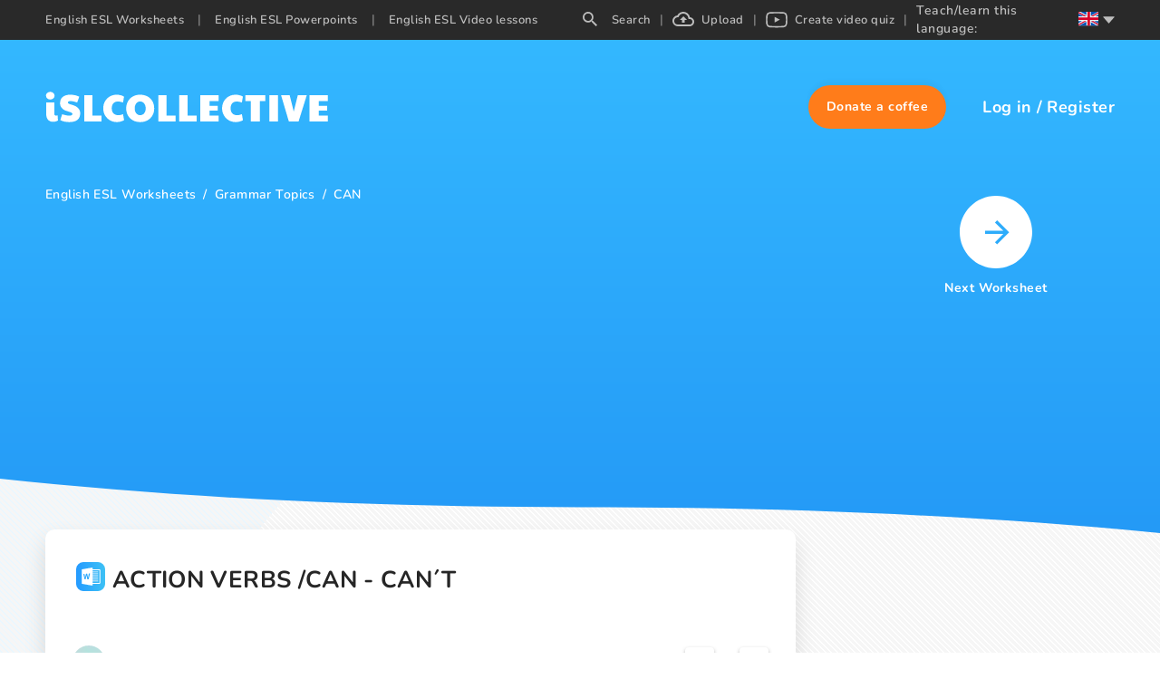

--- FILE ---
content_type: text/html; charset=utf-8
request_url: https://en.islcollective.com/english-esl-worksheets/grammar-topic/can/action-verbs-can-cant/90437
body_size: 65104
content:
<!DOCTYPE html><html lang="en"><head><script>(function(w,i,g){w[g]=w[g]||[];if(typeof w[g].push=='function')w[g].push(i)})
(window,'GTM-W28LG5X','google_tags_first_party');</script><script>(function(w,d,s,l){w[l]=w[l]||[];(function(){w[l].push(arguments);})('set', 'developer_id.dY2E1Nz', true);
		var f=d.getElementsByTagName(s)[0],
		j=d.createElement(s);j.async=true;j.src='/jl2m/';
		f.parentNode.insertBefore(j,f);
		})(window,document,'script','dataLayer');</script><title>ACTION VERBS  /CAN - CAN´T: English ESL worksheets pdf &amp; doc</title><meta charSet="utf-8"/><meta http-equiv="X-UA-Compatible" content="IE=edge"/><meta name="csrf_token" content=""/><meta name="_token" content=""/><meta name="robots" content="noodp"/><meta name="theme-color" content="#ffffff"/><meta name="viewport" content="width=device-width, initial-scale=1, shrink-to-fit=no"/><meta name="msapplication-TileColor" content="#ffffff"/><meta name="msapplication-TileImage" content="/ms-icon-144x144.png"/><meta name="title" content="ACTION VERBS  /CAN - CAN´T: English ESL worksheets pdf &amp; doc"/><meta property="og:title" content="ACTION VERBS  /CAN - CAN´T"/><meta name="type" property="og:type" content="website"/><meta name="image" property="og:image" content="https://static.islcollective.com/storage/preview/201609/766x1084/action-verbs-can-cant_90437_1.jpg"/><meta name="twitter:image" content="https://static.islcollective.com/storage/preview/201609/766x1084/action-verbs-can-cant_90437_1.jpg"/><meta property="og:image:secure_url" content="https://static.islcollective.com/storage/preview/201609/766x1084/action-verbs-can-cant_90437_1.jpg"/><meta property="og:image:type" content="image/*"/><meta name="url" property="og:url" content="https://en.islcollective.com/english-esl-worksheets/grammar-topic/can/action-verbs-can-cant/90437"/><meta name="description" content="The objective of this worksheet is to review some action verbs and and the ability of the kids to perform them. It is possible to work CAN and CAN´T, reading an…"/><meta property="og:description" content="The objective of this worksheet is to review some action verbs and and the ability of the kids to perform them. It is possible to work CAN and CAN´T, reading and writing tasks. There is no answer to this excersise."/><meta name="site_name" property="og:site_name" content="iSL Collective"/><meta name="locale" property="og:locale" content="en_US"/><meta name="next-head-count" content="22"/><script type="3949d8c992388a37dad999f2-text/javascript" src="/static/gtm.js"></script><link rel="preconnect" href="https://stats.g.doubleclick.net"/><link rel="dns-prefetch" href="https://stats.g.doubleclick.net"/><link rel="preconnect" href="https://googleads.g.doubleclick.net"/><link rel="dns-prefetch" href="https://googleads.g.doubleclick.net"/><link rel="preconnect" href="https://www.google.hu"/><link rel="dns-prefetch" href="https://www.google.hu"/><link rel="preconnect" href="https://www.google.com"/><link rel="dns-prefetch" href="https://www.google.com"/><link rel="preconnect" href="https://www.google-analytics.com"/><link rel="dns-prefetch" href="https://www.google-analytics.com"/><link rel="preconnect" href="https://region1.analytics.google.com"/><link rel="dns-prefetch" href="https://region1.analytics.google.com"/><link rel="preconnect" href="https://www.googletagmanager.com"/><link rel="dns-prefetch" href="https://www.googletagmanager.com"/><link rel="apple-touch-icon" sizes="180x180" href="/apple-touch-icon.png"/><link rel="icon" type="image/png" sizes="32x32" href="/favicon-32x32.png"/><link rel="icon" type="image/png" sizes="16x16" href="/favicon-16x16.png"/><link rel="manifest" href="/site.webmanifest"/><link rel="mask-icon" href="/safari-pinned-tab.svg" color="#5bbad5"/><meta name="msapplication-TileColor" content="#da532c"/><meta name="theme-color" content="#ffffff"/><link data-next-font="" rel="preconnect" href="/" crossorigin="anonymous"/><link rel="preload" href="/_next/static/css/17f4423f85518806.css" as="style"/><link rel="stylesheet" href="/_next/static/css/17f4423f85518806.css" data-n-g=""/><link rel="preload" href="/_next/static/css/ef2ff45d2351d6e6.css" as="style"/><link rel="stylesheet" href="/_next/static/css/ef2ff45d2351d6e6.css"/><link rel="preload" href="/_next/static/css/252508e61737a6c9.css" as="style"/><link rel="stylesheet" href="/_next/static/css/252508e61737a6c9.css"/><link rel="preload" href="/_next/static/css/5984fadbd539717a.css" as="style"/><link rel="stylesheet" href="/_next/static/css/5984fadbd539717a.css"/><noscript data-n-css=""></noscript><script defer="" nomodule="" src="/_next/static/chunks/polyfills-c67a75d1b6f99dc8.js" type="3949d8c992388a37dad999f2-text/javascript"></script><script defer="" src="/_next/static/chunks/1277.82835c151ece3378.js" type="3949d8c992388a37dad999f2-text/javascript"></script><script defer="" src="/_next/static/chunks/423-20e6a8dadb90f026.js" type="3949d8c992388a37dad999f2-text/javascript"></script><script defer="" src="/_next/static/chunks/2364-88406bafc3d49339.js" type="3949d8c992388a37dad999f2-text/javascript"></script><script defer="" src="/_next/static/chunks/7603-0d1d4dfed5c1ccd7.js" type="3949d8c992388a37dad999f2-text/javascript"></script><script defer="" src="/_next/static/chunks/2300-adb1abccff199a68.js" type="3949d8c992388a37dad999f2-text/javascript"></script><script defer="" src="/_next/static/chunks/6529-16b0ffd58081c430.js" type="3949d8c992388a37dad999f2-text/javascript"></script><script defer="" src="/_next/static/chunks/4331-1624292abc5b1285.js" type="3949d8c992388a37dad999f2-text/javascript"></script><script defer="" src="/_next/static/chunks/8121-0bc173bfb6013100.js" type="3949d8c992388a37dad999f2-text/javascript"></script><script defer="" src="/_next/static/chunks/5106-aae4f8a1894abcf4.js" type="3949d8c992388a37dad999f2-text/javascript"></script><script defer="" src="/_next/static/chunks/7906.50e4dcc652a11925.js" type="3949d8c992388a37dad999f2-text/javascript"></script><script defer="" src="/_next/static/chunks/3537-22696c5445e05af8.js" type="3949d8c992388a37dad999f2-text/javascript"></script><script defer="" src="/_next/static/chunks/1577-5a4159b8b013096d.js" type="3949d8c992388a37dad999f2-text/javascript"></script><script defer="" src="/_next/static/chunks/6401-43cf9ea3d7db7b2f.js" type="3949d8c992388a37dad999f2-text/javascript"></script><script defer="" src="/_next/static/chunks/5215-068cb02484f152c6.js" type="3949d8c992388a37dad999f2-text/javascript"></script><script defer="" src="/_next/static/chunks/8535.6c28042f45f6cdf0.js" type="3949d8c992388a37dad999f2-text/javascript"></script><script src="/_next/static/chunks/webpack-b353bfd60ea80057.js" defer="" type="3949d8c992388a37dad999f2-text/javascript"></script><script src="/_next/static/chunks/framework-2114f3935436c3d0.js" defer="" type="3949d8c992388a37dad999f2-text/javascript"></script><script src="/_next/static/chunks/main-c7ba499fc192e7bb.js" defer="" type="3949d8c992388a37dad999f2-text/javascript"></script><script src="/_next/static/chunks/pages/_app-202b954ff444cbb1.js" defer="" type="3949d8c992388a37dad999f2-text/javascript"></script><script src="/_next/static/chunks/pages/resource/resourceEndpoint-2235332b0fd40159.js" defer="" type="3949d8c992388a37dad999f2-text/javascript"></script><script src="/_next/static/dhXMONutk6vHqz9QVYtVt/_buildManifest.js" defer="" type="3949d8c992388a37dad999f2-text/javascript"></script><script src="/_next/static/dhXMONutk6vHqz9QVYtVt/_ssgManifest.js" defer="" type="3949d8c992388a37dad999f2-text/javascript"></script><style data-styled="" data-styled-version="5.3.11">.dCNxqo{width:100%;max-width:100vw;background: url('data:image/svg+xml;utf8,        <svg xmlns="http://www.w3.org/2000/svg" width="1440" height="375">          <defs>            <linearGradient id="a" x1="50%" x2="50%" y1="100%" y2="0%">              <stop offset="0%" stop-color="%2334B8FF"/>              <stop offset="100%" stop-color="%232194F5"/>            </linearGradient>          </defs>          <path            fill="url(%23a)"            fill-rule="evenodd"            d="M0 0c189.333 52.07 429.333 78.104 720 78.104s530.667 28.489 720 85.465V375H0V0Z"            transform="rotate(180 720 187.5)"          />        </svg>' );background-size:120%,100%;background-repeat:repeat-x,repeat-x;background-position:top,100% 100%;background-size:contain;}/*!sc*/
@media (max-width:1800px){.dCNxqo{background-size:2500px;}}/*!sc*/
data-styled.g7[id="ResourceLayout__StyledLayout-sc-60e0dg-0"]{content:"dCNxqo,"}/*!sc*/
</style></head><body class="layout_resourceEndpoint"><noscript><iframe src="https://www.googletagmanager.com/ns.html?id=GTM-W28LG5X" height="0" width="0" style="display:none;visibility:hidden"></iframe></noscript><div id="__next"><div class=""><div class="adblocker-detection"><div class="adBanner ad ad-banner _ap_apex_ad"></div></div><div style="display:none" subdomain="en" test="5+ English ESL free printable worksheets, EFL video lessons" language="en"></div><div class="layout-wrapper with-worksheet"><div class="ResourceLayout__StyledLayout-sc-60e0dg-0 dCNxqo layout-resource worksheet"><div class="layout-header"><div class="isl-app-header type-worksheet need-margin" style="height:148px;min-height:148px"><div class="isl-header-container"><a href="https://en.islcollective.com/"><div style="display:flex;align-items:center;justify-content:center" title="isl-logo"><svg width="312" viewBox="0 0 312 34" height="34" xmlns="http://www.w3.org/2000/svg"><path d="M5.468 8.808c1.26 0 2.366-.406 3.318-1.218.952-.812 1.428-1.834 1.428-3.066 0-1.148-.469-2.142-1.407-2.982C7.869.702 6.756.282 5.468.282 4.236.282 3.144.688 2.192 1.5 1.24 2.312.764 3.32.764 4.524s.455 2.219 1.365 3.045c.91.826 2.023 1.239 3.339 1.239Zm3.024 24.528c1.064 0 2.093-.126 3.087-.378.994-.252 1.799-.616 2.415-1.092l-.462-5.838c-.588.336-1.162.504-1.722.504s-1.015-.175-1.365-.525c-.35-.35-.525-.847-.525-1.491V11.958H1.016v12.936c0 2.604.658 4.662 1.974 6.174 1.316 1.512 3.15 2.268 5.502 2.268Zm18.039.336c3.948 0 6.93-.833 8.946-2.499 2.016-1.666 3.024-4.053 3.024-7.161 0-2.24-.756-4.165-2.268-5.775-1.512-1.61-3.738-2.807-6.678-3.591-1.876-.532-3.115-.973-3.717-1.323-.602-.35-.903-.777-.903-1.281 0-1.008.924-1.512 2.772-1.512 1.092 0 2.219.119 3.381.357s2.527.623 4.095 1.155L37.451 5.7c-1.344-.728-2.884-1.281-4.62-1.659a24.801 24.801 0 0 0-5.292-.567c-3.444 0-6.181.791-8.211 2.373-2.03 1.582-3.045 3.913-3.045 6.993 0 1.988.63 3.745 1.89 5.271 1.26 1.526 3.024 2.625 5.292 3.297 1.848.532 3.234.98 4.158 1.344.924.364 1.54.693 1.848.987.308.294.462.637.462 1.029 0 .588-.287 1.029-.861 1.323-.574.294-1.477.441-2.709.441-2.268 0-4.844-.518-7.728-1.554l-2.1 6.51c2.716 1.456 6.048 2.184 9.996 2.184ZM62.084 33v-6.384H52.046V4.104h-9.072V33h19.11Zm16.863.672c2.884 0 5.544-.714 7.98-2.142l-1.176-6.636c-1.092.448-2.016.756-2.772.924-.756.168-1.568.252-2.436.252-2.268 0-4.039-.665-5.313-1.995s-1.911-3.185-1.911-5.565c0-2.436.602-4.305 1.806-5.607 1.204-1.302 2.926-1.953 5.166-1.953 1.624 0 3.444.378 5.46 1.134l1.134-6.51c-1.036-.672-2.282-1.19-3.738-1.554a18.287 18.287 0 0 0-4.452-.546c-2.8 0-5.32.651-7.56 1.953-2.24 1.302-4.004 3.101-5.292 5.397-1.288 2.296-1.932 4.872-1.932 7.728 0 2.8.665 5.355 1.995 7.665 1.33 2.31 3.136 4.13 5.418 5.46s4.823 1.995 7.623 1.995Zm25.767 0c2.996 0 5.67-.644 8.022-1.932 2.352-1.288 4.179-3.073 5.481-5.355 1.302-2.282 1.953-4.879 1.953-7.791 0-2.968-.651-5.593-1.953-7.875s-3.122-4.06-5.46-5.334-5.019-1.911-8.043-1.911c-3.024 0-5.705.637-8.043 1.911-2.338 1.274-4.158 3.059-5.46 5.355-1.302 2.296-1.953 4.914-1.953 7.854 0 2.912.651 5.509 1.953 7.791s3.122 4.067 5.46 5.355c2.338 1.288 5.019 1.932 8.043 1.932Zm0-7.644c-1.792 0-3.248-.686-4.368-2.058-1.12-1.372-1.68-3.178-1.68-5.418 0-1.484.252-2.807.756-3.969s1.218-2.072 2.142-2.73a5.23 5.23 0 0 1 3.108-.987c1.176 0 2.226.329 3.15.987.924.658 1.645 1.568 2.163 2.73.518 1.162.777 2.485.777 3.969 0 2.24-.567 4.046-1.701 5.418-1.134 1.372-2.583 2.058-4.347 2.058ZM143.837 33v-6.384h-10.038V4.104h-9.072V33h19.11Zm23.121 0v-6.384H156.92V4.104h-9.072V33h19.11Zm24.297 0v-6.384h-10.08V21.03h9.198v-5.292h-9.198v-5.25h10.08V4.104h-20.286V33h20.286Zm18.837.672c2.884 0 5.544-.714 7.98-2.142l-1.176-6.636c-1.092.448-2.016.756-2.772.924-.756.168-1.568.252-2.436.252-2.268 0-4.039-.665-5.313-1.995s-1.911-3.185-1.911-5.565c0-2.436.602-4.305 1.806-5.607 1.204-1.302 2.926-1.953 5.166-1.953 1.624 0 3.444.378 5.46 1.134l1.134-6.51c-1.036-.672-2.282-1.19-3.738-1.554a18.287 18.287 0 0 0-4.452-.546c-2.8 0-5.32.651-7.56 1.953-2.24 1.302-4.004 3.101-5.292 5.397-1.288 2.296-1.932 4.872-1.932 7.728 0 2.8.665 5.355 1.995 7.665 1.33 2.31 3.136 4.13 5.418 5.46s4.823 1.995 7.623 1.995ZM236.657 33V10.488h6.006V4.104h-21.798v6.384h6.006V33h9.786Zm20.181 0V4.104h-9.702V33h9.702Zm22.617 0 9.03-28.896h-9.912l-4.452 18.018-4.452-18.018h-9.492L268.745 33h10.71Zm32.403 0v-6.384h-10.08V21.03h9.198v-5.292h-9.198v-5.25h10.08V4.104h-20.286V33h20.286Z" fill="#FFF"></path></svg></div></a><div class="isl-header-user-container"><div class="isl-header-user-donate" role="button" tabindex="-1"><div class="isl-header-user-donate-svg"></div><div class="isl-header-user-donate-text">Donate a coffee</div></div><div class="isl-header-user-login"><span class="user-login-text" tabindex="0" role="button">Log in</span><span class="login-registration-separator">/</span><span class="user-registration-text" tabindex="0" role="button">Register</span></div></div></div></div></div><div class="layout-body"><div class="video-ad-conatiner hide"><div class="video-ad"><div class="pushup-container" style="min-width:160px;width:160px;height:600px"><div style="height:100%;text-align:center;padding:125px 0;display:block"><div class="ant-spin ant-spin-lg ant-spin-spinning" aria-live="polite" aria-busy="true"><span class="ant-spin-dot ant-spin-dot-spin"><i class="ant-spin-dot-item"></i><i class="ant-spin-dot-item"></i><i class="ant-spin-dot-item"></i><i class="ant-spin-dot-item"></i></span></div></div></div></div></div><div class="resource-page-container"><div class="content-container"><div class="left-container" itemscope="" itemType="https://schema.org/CreativeWork"><div class="breadcrumb-container"><ul itemscope="" itemType="https://schema.org/BreadcrumbList"><li itemProp="itemListElement" itemscope="" itemType="https://schema.org/ListItem" class=""><a itemProp="item" href="https://en.islcollective.com/english-esl-worksheets"><span itemProp="name">English ESL Worksheets</span></a><meta itemProp="position" content="1"/></li><li class="linkless"><span>Grammar Topics</span><meta itemProp="position" content="2"/></li><li itemProp="itemListElement" itemscope="" itemType="https://schema.org/ListItem" class=""><a itemProp="item" href="https://en.islcollective.com/english-esl-worksheets/grammar-topic/can"><span itemProp="name">CAN</span></a><meta itemProp="position" content="3"/></li></ul></div><div><div class="pushup-container" style="min-width:160px;width:100%;height:250px;margin-top:35px;margin-bottom:35px"><div style="height:100%;text-align:center;padding:125px 0;display:block"><div class="ant-spin ant-spin-lg ant-spin-spinning" aria-live="polite" aria-busy="true"><span class="ant-spin-dot ant-spin-dot-spin"><i class="ant-spin-dot-item"></i><i class="ant-spin-dot-item"></i><i class="ant-spin-dot-item"></i><i class="ant-spin-dot-item"></i></span></div></div></div></div><div class="resource-container"><div class="resource-header-container"><div class="resource-header-upper-container"><div class="resource-title-container"><svg width="32px" height="32px" viewBox="0 0 32 32" data-resourceType="worksheet"><defs><linearGradient x1="-2.22044605e-14%" y1="50%" x2="100%" y2="50%" id="linearGradient-worksheet"><stop style="stop-color:#249AFF" offset="0%"></stop><stop style="stop-color:#3DC1F5" offset="100%"></stop></linearGradient></defs><g><rect id="Rectangle-Copy-14" fill="url(#linearGradient-worksheet)" x="0" y="0" width="32" height="32" rx="8"></rect><path d="M18.2958936,6.22222222 L18.2958936,8.04134367 C20.7810569,8.05498708 23.2639904,8.01623979 25.746924,8.05498708 C26.2764728,8.00259638 26.6921222,8.40516796 26.6434408,8.92361757 C26.6828318,13.4032041 26.6341505,17.8849736 26.6666667,22.3645602 C26.6434408,22.8238884 26.7131183,23.3332424 26.4412833,23.7401798 C26.1021862,23.9766656 25.6631252,23.9471959 25.268472,23.9652052 C22.9432883,23.9541085 20.6207058,23.9586563 18.2958936,23.9586563 L18.2958936,25.7777778 L16.8443725,25.7777778 C13.3095878,25.1456331 9.76514113,24.5658791 6.22329577,23.9586563 C6.22088029,18.6537344 6.22329577,13.3486305 6.22329577,8.04589147 C9.78353599,7.43648579 13.3465633,6.84308837 16.9071751,6.22222222 L18.2958936,6.22222222 Z M25.7777778,8.88888889 L18.3177804,8.88888889 L18.3177804,10.4444444 L24.1576437,10.4444444 L24.1576437,11.3333333 L18.3177804,11.3333333 L18.3177804,12.4444444 L24.1576437,12.4444444 L24.1576437,13.3333333 L18.3177804,13.3333333 L18.3177804,14.4444444 L24.1576437,14.4444444 L24.1576437,15.3333333 L18.3177804,15.3333333 L18.3177804,16.4444444 L24.1576437,16.4444444 L24.1576437,17.3333333 L18.3177804,17.3333333 L18.3177804,18.4444444 L24.1576437,18.4444444 L24.1576437,19.3333333 L18.3177804,19.3333333 L18.3177804,20.4444444 L24.1576437,20.4444444 L24.1576437,21.3333333 L18.3177804,21.3333333 L18.3177804,23.1111111 L25.7777778,23.1111111 L25.7777778,8.88888889 Z M15.3833677,12.5555556 C14.9226941,12.5822222 14.4597987,12.6067556 13.9969032,12.6222222 C13.7171292,14.1621333 13.427727,15.6999111 13.1660985,17.2421333 C12.8328137,15.7488 12.5180448,14.2512 12.2103119,12.7511111 C11.7705612,12.7733333 11.3308106,12.7911111 10.8910599,12.8154667 C10.567033,14.2689778 10.2339335,15.7223111 9.90712928,17.1754667 C9.83769497,16.7029333 9.76130693,16.2313481 9.68149004,15.760158 L9.18964133,12.9333333 C8.79377313,12.9466667 8.39568304,12.9623111 8,12.9800889 C8.3586514,14.9400889 8.81006705,16.8823111 9.19408512,18.8378667 C9.64105698,18.8668444 10.0876585,18.8935111 10.5320382,18.9157333 C10.8421781,17.4888889 11.1939787,16.0666667 11.4646799,14.6311111 C11.7401953,16.1088 12.0988467,17.5712 12.4067648,19.0421333 C12.8650313,19.0110222 13.4436506,19.2133333 13.8302609,19.0199111 C14.4020293,16.88 14.8602958,14.7088 15.3833677,12.5555556 Z" id="ws_ic" fill="#FFFFFF" fill-rule="nonzero"></path></g></svg><h1 itemProp="about">ACTION VERBS  /CAN - CAN´T</h1><meta name="thumbnail" content="https://static.islcollective.com/storage/preview/201609/766x1084/action-verbs-can-cant_90437_1.jpg"/></div></div><div class="resource-header-lower-container"><div class="justify-container"><div role="button" tabindex="0" class="author-container" itemscope="" itemProp="author" itemType="https://schema.org/Person"><div class="author-image"><img alt="Patylane" src="https://static.islcollective.com/storage/default_avatars/avatar_penguin-36x36.jpg" srcSet="https://static.islcollective.com/storage/default_avatars/avatar_penguin-36x36.jpg 1x, https://static.islcollective.com/storage/default_avatars/avatar_penguin-72x72.jpg 2x" class="author-image" itemProp="image" width="36" height="36" loading="lazy"/></div><span itemProp="name">Patylane</span></div><div class="interaction-container"><div class="use-container"><span>957</span><svg width="18" height="20" xmlns="http://www.w3.org/2000/svg"><path d="M6.96.9c.573 0 1.097.229 1.477.596.381.368.618.876.618 1.433v2.555c.18-.052.368-.084.565-.084.504 0 .968.18 1.33.472a2.121 2.121 0 0 1 2.612-.041c.334.253.588.602.717 1a2 2 0 0 1 .725-.145c.574 0 1.098.228 1.478.596.381.368.618.876.618 1.432v5.023a5.259 5.259 0 0 1-1.622 3.797 5.626 5.626 0 0 1-3.925 1.566H10.41a5.751 5.751 0 0 1-3.39-1.108l-5.516-5.27A2.017 2.017 0 0 1 .9 11.289c0-.516.202-1.03.605-1.42a2.1 2.1 0 0 1 1.463-.584 2.1 2.1 0 0 1 1.462.584l.433.419V2.929c0-.557.237-1.065.619-1.433.38-.367.903-.596 1.477-.596Zm0 1.486c-.165 0-.301.092-.566.568v10.898l-3.426-3.123c-.139 0-.238.2-.351.962l5.342 5.103c.681.493 1.502.82 2.451.82h1.143c1.125 0 2.13-.426 2.853-1.125a3.799 3.799 0 0 0 1.164-2.752l-.566-5.566c-.163 0-.3.093-.565.57V10.1h-1.587l-.571-3.214c-.164 0-.3.092-.565.568V10.1h-1.524L9.62 6.886c-.164 0-.3.092-.565.568V10.1H7.527l-.568-7.714Z" fill="#9B9B9B" fill-rule="nonzero" stroke="#9B9B9B" stroke-width=".2"></path></svg></div><div role="button" tabindex="0" class="comments-container"><span>4</span><svg width="20" height="20" xmlns="http://www.w3.org/2000/svg"><path d="M18 0a2 2 0 0 1 2 2v12a2 2 0 0 1-2 2H4l-4 4V2a2 2 0 0 1 2-2h16M2 2v13l1.17-1.155H18V2H2m2 3h12v2H4V5m0 4h9v2H4V9Z" fill="#9B9B9B" fill-rule="nonzero"></path></svg></div></div></div><div class="like-interaction-container"><div class="like"><span>8</span><div aria-label="like-button" role="button" tabindex="0" class="like-container"><svg width="26" height="24" xmlns="http://www.w3.org/2000/svg"><path d="M7.273 8.4V18H4V8.4h3.273m3.272 9.6c-.903 0-1.636-.716-1.636-1.6v-8c0-.44.18-.84.483-1.128L14.775 2l.868.848c.22.216.36.512.36.84l-.025.256-.777 3.656h5.163c.908 0 1.636.72 1.636 1.6v1.6c0 .208-.04.4-.115.584l-2.47 5.64a1.626 1.626 0 0 1-1.506.976h-7.364m0-1.6h7.389l2.43-5.6V9.2h-7.192l.924-4.256-3.55 3.48V16.4Z" fill="#9B9B9B" fill-rule="nonzero"></path></svg></div></div><div class="like"><span>0</span><div aria-label="dislike-button" role="button" tabindex="0" class="like-container dislike"><svg width="26" height="24" xmlns="http://www.w3.org/2000/svg"><path d="M7.273 11.6V2H4v9.6h3.273M10.545 2c-.903 0-1.636.716-1.636 1.6v8c0 .44.18.84.483 1.128L14.775 18l.868-.848c.22-.216.36-.512.36-.84l-.025-.256-.777-3.656h5.163c.908 0 1.636-.72 1.636-1.6V9.2c0-.208-.04-.4-.115-.584l-2.47-5.64A1.626 1.626 0 0 0 17.909 2h-7.364m0 1.6h7.389l2.43 5.6v1.6h-7.192l.924 4.256-3.55-3.48V3.6Z" fill="#9B9B9B" fill-rule="nonzero"></path></svg></div></div></div></div></div><meta itemProp="headline" content="The objective of this worksheet is to review some action verbs and and the ability of the kids to perform them. It is possible to work CAN and CAN´T, reading and writing tasks. There is no answer to this excersise."/><meta itemProp="datePublished" content="2016-09-01T14:18:05+00:00"/><div class="preview-images-container"><div class="preview-container worksheet"><div class="preview-page-number"><span class="preview-page-number-text">1/1</span></div></div></div><div class="in-view-renderer" style="min-height:10px"></div></div><div class="" style="min-height:10px"></div><div class="pushup-container" style="min-width:160px;width:100%;height:230px;margin-bottom:40px"><div style="height:100%;text-align:center;padding:115px 0;display:block"><div class="ant-spin ant-spin-lg ant-spin-spinning" aria-live="polite" aria-busy="true"><span class="ant-spin-dot ant-spin-dot-spin"><i class="ant-spin-dot-item"></i><i class="ant-spin-dot-item"></i><i class="ant-spin-dot-item"></i><i class="ant-spin-dot-item"></i></span></div></div></div><div class="" style="min-height:10px"></div><div class="" style="min-height:10px"></div><div class="pushup-container" style="min-width:160px;width:100%;height:250px;margin:0 0 40px 0"><div style="height:100%;text-align:center;padding:125px 0;display:block"><div class="ant-spin ant-spin-lg ant-spin-spinning" aria-live="polite" aria-busy="true"><span class="ant-spin-dot ant-spin-dot-spin"><i class="ant-spin-dot-item"></i><i class="ant-spin-dot-item"></i><i class="ant-spin-dot-item"></i><i class="ant-spin-dot-item"></i></span></div></div></div><div class="" style="min-height:10px"></div><div id="comment"><div class="comment-scroll-container" style="min-height:10px"></div></div><meta itemProp="commentCount" content="4"/></div><div class="right-container"><div class="next-button-container"></div></div></div></div></div></div></div></div></div><script id="__NEXT_DATA__" type="application/json">{"props":{"initialProps":{"initialI18nStore":{"en":{"common":{"404Page":{"checkOutWeeklyBest":"Check out our hottest teaching materials! Download FREE PDF \u0026 DOC","description":"Oh no! Page Not Found. 404","headTitle":"Page Not Found 404 | iSLCollective"},"about":{"headTitle":"About - English ESL Worksheets for distance learning and physical classrooms","title":"About us"},"account":{"memberships_table":{"header":{"amount":"Amount","date":"Payment date","type":"Type"},"type":{"one_time":"One-time","recurring":"Recurring"}}},"accountPage":{"headTitle":"Account - English ESL Video Lessons for distance learning and physical classrooms"},"actualResourcePage":{"headTitle":"{{trimmedTitle}} - English ESL {{resourceTypeName}} for distance learning and physical classrooms","nextButton":"Next {{resourceTypeName}}","previewError":"Error while uploading","previewInProgress":"Preview generating","similar":"Similar Resources"},"adBlock":{"letMeIn":"OK {{counterToShow}}","mainTitle":"It looks like you're using an ad blocker. That's okay. Who doesn't? But please understand that without advertising this website wouldn't be here. Here's how you can turn off your ad blocker: \u003cbr\u003e\u003ca href=\"https://www.alphr.com/how-to-disable-ad-block\" target=\"_blank\"\u003eHow can I turn off the Ad Blocker?\u003c/a\u003e","title":"Sorry about the interruption"},"AMP":{"allTimeTopAuthors":"All-time top authors","copyright":"Copyright","dailyBest":"Most popular today","featuredTopic":"Featured topic","levels":"Levels","mostdownloadedPowerpointsLastWeek":"Most popular ESL powerpoints weekly","mostdownloadedPowerpointsYesterday":"Most popular ESL powerpoints daily","mostdownloadedWorksheetsLastWeek":"Most popular ESL worksheets weekly","mostdownloadedWorksheetsYesterday":"Most popular ESL worksheets daily","mostPlayedVideosLastWeek":"Most popular video lessons weekly","mostPlayedVideosYesterday":"Most popular video lessons daily","newestPowerpoints":"Newest powerpoints","newestVideos":"Newest video lessons","newestWorksheets":"Newest worksheets","next":"Next","powerpoint":"Powerpoint","prev":"Previous","search":"Search","sensitiveContent":"Sensitive content","similarResources":"Similar resources","studentTypes":"Student Types","uploadDate":"Uploaded","videolesson":"Video lesson","visit":"Visit the real page","worksheet":"Worksheet","worksheetDetails":"Worksheet details"},"answer":{"goodAnswer":"Right answer","ownAnswer":"Student answer"},"appHeader":{"headerIslcollective":"iSLCOLLECTIVE","headerUserDonateText":"Donate a coffee","headerUserLogin":"Log in","headerUserRegister":"Register","mobileMenu":{"account":"Account","favourites":"My favourites","homeworkHistory":"Homework assignments","logOut":"Log out","messages":"Messages","portfolio":"Portfolio","videoQuizAssignments":"Video quiz assignments"},"teachOrLearnLanguage":"Teach/learn this language:"},"askTheAuthorModal":{"alreadyAsked":"You have already asked this.","attitude_to_technology":"Attitude to technology","buttonText":"Send","buy_me_a_coffee_slug":"Buy me a coffee","errorDescription":"Please try again","errorMessage":"Something went wrong.","introduction":"Hello!","message":"Ask the author about this piece of missing bio information.","okButtonText":"OK","student_type_to_teach":"Favorite student type to teach","successDescription":"Message sent","successMessage":"Success","title":"Ask the author","topic_to_teach":"Favorite topic to teach"},"assign_as_hw":{"dropdown_create_placeholder":"Type to find class or create new","loading_label":"Loading ..."},"assignAs":{"buttonTitle":"Copy URL","placeholder":"Type class name \u0026 get special class URL","title":"Assign as homework"},"base":{"mail_to_self":"You can just tell in person!"},"captcha":{"force_verify_button":"Verify ReCaptcha"},"commentDeleteModal":{"description":"Are you sure you want to delete this comment?","errorMsg":"Failed to delete the comment!","no":"No","successMsg":"Comment deleted successfully!","title":"Delete comment","yes":"Yes"},"components":{"comment":{"bethefirst":"Be the first commenter!","postButton":"Post your comment","showLess":"Show less","showMore":"Show more comments","subtitle":"Comments","textInputPlaceholder":"Start typing your comment ...","title":"Post a comment"},"select":{"create":"CREATE CLASS","multiple":"Multiple selected"},"studentAnswers":{"answerTitle":"Answer sheet","noAnswer":"There aren't any homework submissions yet.","title":"Student answers"}},"cookieConsent":{"accept":"Accept","body":"ISLCollective uses cookies to improve your experience, analyze traffic, and serve personalized ads. By clicking 'Accept' you consent.  \u003c1\u003eLearn more.\u003c/1\u003e","decline":"Decline","title":"Your tracking options"},"copyright":{"creative-commons-attribution-license":{"content":"Users are free to Share (copy and redistribute the material - e.g. republishing on other internet platforms - in any medium or format) and Adapt (remix, transform, and build upon the material) for any purpose, even commercially. Under the following terms: Attribution (users must give appropriate credit, provide a link to the license, and indicate if changes were made.","text":"Creative Commons Attribution License","url":"https://creativecommons.org/licenses/by/4.0/"},"creative-commons-attribution-no-derivatives-license":{"content":"Users are free to Share (copy and redistribute the material - e.g. republishing on other internet platforms - in any medium or format) for any purpose, even commercially. Under the following terms: Attribution (users must give appropriate credit, provide a link to the license, and indicate if changes were made); and NoDerivatives (if users remix, transform, or build upon the material, they may not distribute the modified material).","text":"Creative Commons Attribution No Derivatives License","url":"https://creativecommons.org/licenses/by-nd/4.0/"},"creative-commons-attribution-non-commercial-license":{"content":"Users are free to share (copy and redistribute the material - e.g. republishing on other internet platforms - in any medium or format) and Adapt (remix, transform, and build upon the material) Under the following terms: Attribution (users must give appropriate credit, provide a link to the license, and indicate if changes were made; NonCommercial (users may not use the material for commercial purposes).","text":"Creative Commons Attribution Non-Commercial License","url":"https://creativecommons.org/licenses/by-nc/4.0/"},"creative-commons-attribution-non-commercial-no-derivatives-license":{"content":"Users are free to Share (copy and redistribute the material - e.g. republishing on other internet platforms - in any medium or format). Under the following terms: Attribution (users must give appropriate credit, provide a link to the license, and indicate if changes were made); NonCommercial (users may not use the material for commercial purposes) and NoDerivatives (if users remix, transform, or build upon the material, they may not distribute the modified material).","text":"Creative Commons Attribution Non-Commercial No Derivatives License","url":"https://creativecommons.org/licenses/by-nc-nd/4.0/"},"creative-commons-attribution-non-commercial-share-alike-license":{"content":"Users are free to Share (copy and redistribute the material - e.g. republishing on other internet platforms - in any medium or format) and Adapt — remix, transform, and build upon the material. Under the following terms: Attribution (users must give appropriate credit, provide a link to the license, and indicate if changes were made; NonCommercial (users may not use the material for commercial purposes) and ShareAlike (if users remix, transform, or build upon the material, you must distribute your contributions under the same license as the original).","text":"Creative Commons Attribution Non-Commercial Share Alike License","url":"https://creativecommons.org/licenses/by-nc-sa/4.0/"},"creative-commons-attribution-share-alike-license":{"content":"Users are free to Share (copy and redistribute the material - e.g. republishing on other internet platforms - in any medium or format) and Adapt — remix, transform, and build upon the material for any purpose, even commercially. Under the following terms: Attribution (users must give appropriate credit, provide a link to the license, and indicate if changes were made); and ShareAlike (If users remix, transform, or build upon the material, users must distribute their contributions under the same license as the original).","text":"Creative Commons Attribution Share Alike License","url":"https://creativecommons.org/licenses/by-sa/4.0/"},"headTitle":"Copyright - English ESL Worksheets for distance learning and physical classrooms","islcollective-copyright-license":{"content":"The iSLCollective Copyright License allows others to use your work for personal or classroom use only. Uploading the work on other internet sharing platforms or any commercial use is not permitted for others.","text":"iSLCollective Copyright License","url":"https://en.islcollective.com/copyright"},"title":"Your copyright"},"country_name":{"ad":"Andorra","ae":"United Arab Emirates","af":"Afghanistan","ag":"Antigua and Barbuda","ai":"Anguilla","al":"Albania","am":"Armenia","an":"Netherlands Antilles","ao":"Angola","aq":"Antarctica","ar":"Argentina","as":"American Samoa","at":"Austria","au":"Australia","aw":"Aruba","az":"Azerbaijan","ba":"Bosnia and Herzegovina","bb":"Barbados","bd":"Bangladesh","be":"Belgium","bf":"Burkina Faso","bg":"Bulgaria","bh":"Bahrain","bi":"Burundi","bj":"Benin","bm":"Bermuda","bn":"Brunei","bo":"Bolivia","br":"Brazil","bs":"Bahamas","bt":"Bhutan","bv":"Bouvet Island","bw":"Botswana","by":"Belarus","bz":"Belize","ca":"Canada","cc":"Cocos [Keeling] Islands","cd":"Congo [DRC]","cf":"Central African Republic","cg":"Congo [Republic]","ch":"Switzerland","ck":"Cook Islands","cl":"Chile","cm":"Cameroon","cn":"China","co":"Colombia","cr":"Costa Rica","cu":"Cuba","cv":"Cape Verde","cx":"Christmas Island","cy":"Cyprus","cz":"Czech Republic","de":"Germany","dj":"Djibouti","dk":"Denmark","dm":"Dominica","do":"Dominican Republic","dz":"Algeria","ec":"Ecuador","ee":"Estonia","eg":"Egypt","eh":"Western Sahara","er":"Eritrea","es":"Spain","et":"Ethiopia","fi":"Finland","fj":"Fiji","fk":"Falkland Islands [Islas Malvinas]","fm":"Micronesia","fo":"Faroe Islands","fr":"France","ga":"Gabon","gb":"United Kingdom","gd":"Grenada","ge":"Georgia","gf":"French Guiana","gg":"Guernsey","gh":"Ghana","gi":"Gibraltar","gl":"Greenland","gm":"Gambia","gn":"Guinea","gp":"Guadeloupe","gq":"Equatorial Guinea","gr":"Greece","gs":"South Georgia and the South Sandwich Islands","gt":"Guatemala","gu":"Guam","gw":"Guinea-Bissau","gy":"Guyana","hk":"Hong Kong","hm":"Heard Island and McDonald Islands","hn":"Honduras","hr":"Croatia","ht":"Haiti","hu":"Hungary","id":"Indonesia","ie":"Ireland","il":"Israel","im":"Isle of Man","in":"India","io":"British Indian Ocean Territory","iq":"Iraq","ir":"Iran","is":"Iceland","it":"Italy","je":"Jersey","jm":"Jamaica","jo":"Jordan","jp":"Japan","ke":"Kenya","kg":"Kyrgyzstan","kh":"Cambodia","ki":"Kiribati","km":"Comoros","kn":"Saint Kitts and Nevis","kp":"North Korea","kr":"South Korea","kw":"Kuwait","ky":"Cayman Islands","kz":"Kazakhstan","la":"Laos","lb":"Lebanon","lc":"Saint Lucia","li":"Liechtenstein","lk":"Sri Lanka","lr":"Liberia","ls":"Lesotho","lt":"Lithuania","lu":"Luxembourg","lv":"Latvia","ly":"Libya","ma":"Morocco","mc":"Monaco","md":"Moldova","me":"Montenegro","mg":"Madagascar","mh":"Marshall Islands","mk":"Macedonia [FYROM]","ml":"Mali","mm":"Myanmar [Burma]","mn":"Mongolia","mo":"Macau","mp":"Northern Mariana Islands","mq":"Martinique","mr":"Mauritania","ms":"Montserrat","mt":"Malta","mu":"Mauritius","mv":"Maldives","mw":"Malawi","mx":"Mexico","my":"Malaysia","mz":"Mozambique","na":"Namibia","nc":"New Caledonia","ne":"Niger","nf":"Norfolk Island","ng":"Nigeria","ni":"Nicaragua","nl":"Netherlands","no":"Norway","np":"Nepal","nr":"Nauru","nu":"Niue","nz":"New Zealand","om":"Oman","pa":"Panama","pe":"Peru","pf":"French Polynesia","pg":"Papua New Guinea","ph":"Philippines","pk":"Pakistan","pl":"Poland","pm":"Saint Pierre and Miquelon","pn":"Pitcairn Islands","pr":"Puerto Rico","ps":"Palestinian Territories","pt":"Portugal","pw":"Palau","py":"Paraguay","qa":"Qatar","re":"Réunion","ro":"Romania","rs":"Serbia","ru":"Russia","rw":"Rwanda","sa":"Saudi Arabia","sb":"Solomon Islands","sc":"Seychelles","sd":"Sudan","se":"Sweden","sg":"Singapore","sh":"Saint Helena","si":"Slovenia","sj":"Svalbard and Jan Mayen","sk":"Slovakia","sl":"Sierra Leone","sm":"San Marino","sn":"Senegal","so":"Somalia","sr":"Suriname","st":"São Tomé and Príncipe","sv":"El Salvador","sy":"Syria","sz":"Swaziland","tc":"Turks and Caicos Islands","td":"Chad","tf":"French Southern Territories","tg":"Togo","th":"Thailand","tj":"Tajikistan","tk":"Tokelau","tl":"Timor-Leste","tm":"Turkmenistan","tn":"Tunisia","to":"Tonga","tr":"Turkey","tt":"Trinidad and Tobago","tv":"Tuvalu","tw":"Taiwan","tz":"Tanzania","ua":"Ukraine","ug":"Uganda","um":"U.S. Minor Outlying Islands","us":"United States","uy":"Uruguay","uz":"Uzbekistan","va":"Vatican City","vc":"Saint Vincent and the Grenadines","ve":"Venezuela","vg":"British Virgin Islands","vi":"U.S. Virgin Islands","vn":"Vietnam","vu":"Vanuatu","wf":"Wallis And Futuna","ws":"Samoa","xk":"Kosovo","ye":"Yemen","yt":"Mayotte","za":"South Africa","zm":"Zambia","zw":"Zimbabwe"},"createVideo":{"headTitle":"Create Video - English ESL video lessons for distance learning and physical classrooms","howTo":"How to create video lessons (video tutorials)"},"donateButton":{"donateText":"Donate a coffee"},"donatePage":{"content":{"text":"We are independent from governments and corporate endorsements. Instead, we finance the site by showing ads, and most importantly, by accepting small voluntary donations from our users. \u003cbr /\u003e \u003cbr /\u003e And our users were great last year! Thousands of teachers like you decided to show their love of iSLCollective by making a small donation. By virtue of our sponsors, we could afford to pay our colleagues, buy the necessary server power and internet bandwidth, web programming services, and pay all other bills like virus busters, anti-hacker services, etc. \u003cbr /\u003e \u003cbr /\u003e Most of the donations we receive are 5 and 10 dollars/euros. It's a small sum for a teacher to pay, but it means our survival! \u003cbr /\u003e \u003cbr /\u003e If you want us to be around next year, please make a small donation today. \u003cbr /\u003e \u003cbr /\u003e Keep up the good work!\u003cbr /\u003e \u003cbr /\u003e Bless up,\u003cbr /\u003e Peter Laszlo, iSLCollective co-founder","title":"WILL YOU HELP ISLCOLLECTIVE KEEP GOING AND FREE?"},"data":{"amount":"Amount","created":"Created","currency":"Currency","id":"ID","paymentMethod":"Payment method","period":"Period","transactionId":"Transaction ID","transactionStatus":"Transaction status","updated":"Updated","user":"User"},"form":{"donateNow":"Donate NOW","donateNowAdditionalText":"And remove ads","faildToLoadData":"Failed to load data","goBackToHomepage":"Go Back to Homepage","justOnce":"Just once","lowerText":"You can help most by giving monthly as that means a predictable income for us. It's easy to cancel any time from your Stripe or Paypal account.","lowerTextTitle":"GOOD TO KNOW","monthly":"Monthly","otherAmount":"Or other amount","paymentMethod":"PAY SECURELY WITH ONE OF OUR PARTNERS","perMonth":"/mo","title":"I will donate","tryAgain":"Try again","upperText1":"Donating is loving!","upperText2":"Follow {{usersWhoAlreadyHelped}} users who already helped","upperText3":"Follow the {{usersWhoAlreadyHelped}} users who have already helped this year."},"headTitle":"Donate - English ESL Video Lessons for distance learning and physical classrooms","question":{"text":"Got any questions? Melinda is glad to answer you!"},"result":{"failedText":"Oops, your payment was not successful. Please contact our support of you need assistance: \u003ca href=\"mailto:info@islcollective.com\"\u003einfo@islcollective.com\u003c/a\u003e.","failedTitle":"SOMETHING WENT WRONG! :(","successText":"Your payment was successful! Your current sponsorship period will last for the next 30 days. You will see no ads on iSLCollective in these 30 days. Thank you so much for supporting our mission!","successTitle":"THANK YOU! :)"},"team":{"adam":{"description":"I am Adam Laszlo, also a co-founder of iSLCollective. I am the CFO, and my main job is to manage our legal, financial and human resources matters."},"benedek":{"description":"I am Benedek Princz, co-founder of iSLCollective and Chief Technical Officer (CTO) who manages our developer team."},"box1":{"text":"We've been working together to keep this mission going since 2009. That’s almost 16 years with plenty of ups and downs. Would you call that committed?","title":"Together since the beginning"},"box2":{"text":"Each of us wears many hats. Melinda, for example, is both your helpdesk assistant and our software tester. And sometimes data miner, too. This is how we keep our HR costs low.","title":"A small team, but very efficient"},"box3":{"text":"We spend only on must-have things. We work remotely and what we save on office rent, we spend on keeping the site fast and always online for you when you need it.","title":"A penny saved is a penny earned"},"hoverText":"Hover over our photos to see who we are","jann":{"description":"I am Jann (aka Kifissia on ISLCollective), the Chief content officer of the site, which means that I work with authors to fix various quality issues that are pointed out by colleagues. We are human and sometimes make mistakes, that's okay. Luckily, together we can correct these little mistakes easily."},"melinda":{"description":"My name's Melinda Takács. I am your helpdesk assistant. If you have any questions or problems, you can reach me at info [at] islcollective [dot] com, and I'll be glad to help."},"peter":{"description":"I am Peter Laszlo, co-founder of iSLCollective and head of product development. I am in charge of coming up with new feature ideas, designing them and overseeing their production, like our new video lessons platform."},"title":"A TEAM WORTHY OF YOUR SUPPORT"},"user":{"donationNotFound":"Donation not found","linking":"Linking","linkingIsSuccessful":"Donation linked to user successfully","linkUser":"Linking donation to user"},"video":{"amountThermometer":{"raised":"raised","requested":"of ${{requestedAmount}} goal"},"text":"Dear Colleague! It was a difficult year for iSLCollective but we made it through! Now we get to the time of year when we are collecting the funds needed to run iSLCollective in 2026. We hope you found useful help here in preparing for your classes in 2025. Please consider sending us a price of a coffee so we can be there for you whenever you need us next year, too. We have a cool gift for you in return: supporters see no ads during their sponsorship period! The best way to help is to choose an automatic monthly recurring donation as that gives our operations predictability. It's easy to cancel from your Stripe/Paypal account. But of course, every little bit helps to keep our community going! Thank you for showing your love for our project in this fundraiser!","title":"CHRISTMAS FUNDRAISER 2025"}},"donation_modal":{"btn_donate_and_download":"Donate \u0026 download ♥","btn_donate_and_print":"Donate \u0026 print ♥","btn_just_download":"Just download","btn_just_print":"Just print","message_body":"Coming soon: iSLCollective Quizzes! Worksheets that you can play as a quiz online. Please support our work so we can give you this cool new teaching tool faster.","message_title":"Every bit helps!"},"downloadPage":{"headTitle":"Download - English ESL {{resourceTypeName}} for distance learning and physical classrooms","preparing":"We are preparing your download ...","resourceTypes":{"powerpoints":"Powerpoints","worksheets":"Worksheets"}},"errorPage":{"headTitle":"Error - English ESL Worksheets for distance learning and physical classrooms","tryAgain":"An error occurred. Please try again later."},"faq":{"headTitle":"Frequently asked questions - English ESL Worksheets for distance learning and physical classrooms"},"fill":{"addThisPage":"Enable this page","copyLink":"COPY LINK TO CLIPBOARD","fillResource":"FILL THIS RESOURCE","generatedLinkSubtitle":"Copy your link below and send to your teacher!","generatedLinkTitle":"Solution saved","generateLink":"GENERATE FILLABLE LINK","removeThisPage":"Remove this page","deleteAnnouncement":"Share this link with your teacher in email, Google Class, etc. Your answers will be deleted from our servers 30 days from now.","emptyPages":"You didn't fill in any page. Fill at least one.","fillColor":"Fill color","generateForCorrected":"GENERATE LINK FOR CORRECTED DOCUMENT","generateForFilled":"GENERATE LINK FOR FILLED DOCUMENT","generateLinkSubtitle":"Generate uniqe link for the correction and share with your student.","generateLinkTitle":"Generate the link for this page","realNamePlaceholder":"Your teacher needs to know who you are","realNameTitle":"What's your real name?","saveAndContinue":"Save \u0026 Continue","step1":"Click on a page \u0026 fill it","step2":"Generate a link for it","step3":"Share it with your teacher via email or your virtual classroom","stepperTitle":"Fill the worksheet online","worksheetTitle":"Worksheet title: {{title}}"},"filter":{"quality":{"text":"Show only verified resources"},"sensitivity":{"text":"Avoid resources with sensitive or controversial words, images or ideas"},"solutions":{"text":"Only resources with solutions"}},"filters":{"authorValue":"author","copyrights":"copyright","dialects":"dialect","functions":"function","generalTopics":"general","grammarPractice":"grammar practice","grammarTopics":"grammar","languageExams":"exam","levels":"level","listeningComprehension":"listening","myFavorites":"My favorites","page":"page","pedagogical":"Pedagogical","quality":"quality","quizAuthors":"quiz author","readingComprehension":"reading","sensitivity":"sensitivity","solution":"solution","sortBy":"sort by","speakingPractice":"speaking","status":"status","studentTypes":"students","timePeriod":"time period","type":"type","videoGenre":"genres","videoLengths":"length","vocabularyBuilding":"vocabulary","writingPractice":"Writing practice"},"footer":{"aboutUs":"About us","blog":"Blog","copyright":"Your Copyright","faq":"Help","termsOfUse":"Terms of use"},"forgotPassword":{"buttonText":"Send","emailError":"Email address must include \"@\" and \".\"","emailLabel":"Email address","errorDescription":"Please try again","errorMessage":"Something went wrong","inputPlaceholder":"Type your email address","resetPassword":"Reset your password","submitPassword":"Submit","subTitle":"Type your email address and we will send you link to create a new password.","title":"Forgot your password?"},"general":{"all":{"time":"All-time"},"click_here":"Click here","month":"Month","text":{"not":{"found":"Loading ..."}},"week":"Week","year":"Year"},"googleAd":{"disableAdblockText":"Please consider disabling your Adblocker on our site.","disableAdblockTitle":"This site is free to use thanks to these ads."},"header":{"createVideoQuiz":"Create video quiz","menu":"Menu","search":"Search","upload":"Upload"},"homeworkHistory":{"headTitle":"English ESL worksheets and video quiz activities for distance learning and physical classrooms","selectClass":"Select class","selectType":"Select type","title":"Video quiz homework assignments"},"infoModal":{"buttonText":"OK","message":"This content is blocked due to suspicion of copyright violation. Under review. It cannot be downloaded or printed.","title":"Blocked content"},"language_dropdown":{"deselect_all":"Deselect all","select_all":"Select all"},"language":{"english":"English","french":"Français","german":"Deutsch","portuguese":"Português","russian":"Русский","spanish":"Español"},"login":{"accountNotExist":"Account doesn't exist","emailChangeAnother":"Use another email address","emailExist":"Email already exists","emailRequired":"This doesn't look like a valid email address.","emptyEmail":"Email or user name is required.","facebookLogin":"Log in with Facebook","forgotPassword":"Forgot your password?","forgotSucceeded":"Email sent","forgotSucceededDetails":"Please follow the instructions","googleLogin":"Log in with Google","loginButton":"Log in","not":{"exist":{"email":"This username/email doesn’t exist."}},"password":"Password","passwordFalseFormat":"The password must contain a CAPITAL letter, a lowercase letter and a number. Minimum 6 characters, maximum 255 characters.","passwordPlaceholder":"Type your password","passwordRequired":"Password is required.","registerToContinue":"Please register to continue","remember":{"me":"Remember me"},"rememberMeSocial":"Remember me","separator":"OR","subtitle":"Log in using your existing account","tryAgain":"Please try again","tryAnother":"Try another one","userName":"Email or user name","usernameChangeAnother":"Use another user name","usernameExist":"User name already exists","userNamePlaceholder":"Type your email address or user name","usernotExist":"User not found","wrongEmail":"Wrong Email","wrongUser":"Wrong user name or password"},"mainPage":{"authorDetails":{"authorDetailsButton":"See author's portfolio","badgeAlt":"badge","profilePictureAlt":"profile","seePortfolioButton":"See Portfolio"},"bestResourceErrorMessage":"Can't load the best resources","beTheStar":{"mobileSubTitle":"Hello friend! Join this wonderful collaborative project that has saved language teachers millions of hours in prep time since 2009.","or":"OR","subTitle":"Hello friend! Join this wonderful collaborative project that has saved language teachers millions of hours in prep time since 2009. The best way to give back to the community is to upload the lessons you created. After you're done uploading, make sure to check out the \"Most popular daily\" section as you may be the star of the day!","title":"Be the star of our teachers' community!","uploadBoxTitle":"Upload doc/ppt","videoQuizBoxTitle":"Create a video quiz"},"dailyBest":"Most popular today","featuredErrorMessage":"Can't load the featured topics","featuredTopic":"Featured topic","headTitle":"{{resourceCount}}+ English ESL free printable worksheets, EFL video lessons","mainIllustration":{"communityText":"We are a community of ESL/EFL teachers publishing our self-created English language worksheets to help you relax about tomorrow's classes.","communityTextMobile":"Relax about tomorrow’s classes. \nOur community will help you prepare.","donateText":"iSLCollective is 100% free to use, but it's not free to operate. We couldn't exist without small donations we get from users like you."},"metaDescription":"A treasure trove of free English ESL handouts pdf \u0026 doc, slides, video quizzes with reading \u0026 listening comprehension exercises, vocabulary \u0026 grammar practice","mostdownloadedPowerpointsLastWeek":"Most popular ESL powerpoints weekly","mostdownloadedPowerpointsYesterday":"Most popular ESL powerpoints daily","mostdownloadedWorksheetsLastWeek":"Most popular ESL worksheets weekly","mostdownloadedWorksheetsYesterday":"Most popular ESL worksheets daily","mostPlayedVideosLastWeek":"Most popular ESL video lessons weekly","mostPlayedVideosYesterday":"Most popular ESL video lessons daily","newestPowerpoints":"Newest ESL powerpoints","newestVideos":"Newest ESL video lessons","newestWorksheets":"Newest ESL worksheets","powerpoint":"Powerpoints","powerpointErrorMessage":"Can't load the powerpoints","seeAll":"See all","videoErrorMessage":"Can't load the video lessons","videoquiz":"Video lessons","worksheet":"Worksheets","worksheetErrorMessage":"Can't load the worksheets"},"messageDeleteModal":{"description":"Are you sure you want to delete this message?","errorMsg":"Failed to delete the message!","no":"No","successMsg":"Message deleted successfully!","title":"Delete message","yes":"Yes"},"messages":{"allMail":"All mail","cannotSendForMyself":"Cannot send message to yourself","comments":"Comments","conversationPlaceholder":"Type your message here","conversationWith":"Messages with","error":"Message error","headTitle":"Messages - English ESL Worksheets for distance learning and physical classrooms","homeworkAssignments":"Homework assignments","mail":"Mail","markAllAsRead":"Mark all as read","mistakeReports":"Mistake reports","notFoundText":"Empty inbox","send":"Send","showMore":"See more","title":"Messages"},"myAccount":{"avatarPhoto":"Profile picture","becomeAMember":"Become a sponsor","changePassword":"Change your password","country":"Country","deleteAccount":"Delete account","deletePhoto":"Delete picture","email_already_exists_failed":"Couldn't change e-mail address. Account with the new e-mail address already exists. Use another email address or log in again with your other e-mail address.","emailError":"Email address must include the characters: \"@\" and \".\"","emailLabel":"Email address","emailSent":"Email sent. Please follow the instructions.","freeMember":"Free user","freeMemberDescription":"Dear {{username}}! You're a free user. \u003c1\u003eDonate the price of a coffee to remove all ads from the site.\u003c/1\u003e","headerTitle":"My account","mainLanguagePlatform":"Main language platform","member":"Thanks so much for having supported us in the past! We’d be grateful if you would keep supporting us!","membershipExpires":"Membership expires:","membershipHistory":"Membership history","membershipStatus":"Your membership status:","no":"No","noMember":"You haven’t been a sponsor yet. Would you consider supporting us?","okButton":"OK","password":"Password","profileImageAlt":"Profile","realNameLabel":"Real name","realNamePlaceholder":"Type your real name","recurringSupportMember":"iSLCollective Recurring Sponsor","recurringSupportMemberDescription":"Dear {{username}}! You're an iSLCollective Monthly Recurring Sponsor. Thanks ever so much for supporting our mission!","save":"Save","save_failed":"Couldn't save account details.","saved":"Saved!","seeMore":"See more","showLess":"See less","supportingMember":"iSLCollective Sponsor","supportingMemberDescription":"Dear {{username}}! You're an iSLCollective Sponsor. Thanks ever so much for supporting our mission!","sureToDelete":"Are you sure you want to delete your account?","updated":"Your account has been updated!","userName":"User name","yes":"Yes"},"password":{"strength":{"insecure":"Very insecure password","medium":"Almost secure. Try using special characters to make it more secure.","strong":"Strong password","weak":"Weak password. Try combining letters \u0026 numbers to make it more secure."}},"paymentForm":{"donateBtn":"Donate","eur10":{"monthly":"€10 per month","once":"€10 once"},"eur15":{"once":"€15 once"},"eur5":{"monthly":"€5 per month"},"faq":"Frequently asked questions","otherAmount":{"error":{"notEnough":"Minimum value is 5"},"placeholder":"Other"},"tabTitle":{"monthly":"Monthly","once":"Once","subtitle":{"monthly":"Cancel anytime"}}},"portfolio":{"description":"{{username}} is from/lives in {{country}} and has been a member of iSLCollective since {{created_at}}. {{username}} last logged in on {{last_login}}, and has shared {{resource_count}} resources on iSLCollective so far.","description_without_country":"{{username}} has been a member of iSLCollective since {{created_at}}. {{username}} last logged in on {{last_login}}, and has shared {{resource_count}} resources on iSLCollective so far."},"powerpoint":{"base":"English ESL Powerpoints"},"printPage":{"clickHere":"Click here","fiveSec":"if your download still hasn't started.","goBack":"Back","headTitle":"Printing - English ESL {{resourceTypeName}} for distance learning and physical classrooms","preparing":"We are preparing your print job …","share":"Share:","similarResources":"Similar resources"},"problemModal":{"badTiming":{"category":"Problem with quiz","desc":"If you noticed that a question pops up at the wrong moment (e.g. too early), let us know which question that is so the timing can be corrected.","label":"Describe the problem in detail","title":"Bad timing"},"cantHear":{"category":"Can't hear it","desc":"If you can't hear the sound, test your sound gear and make sure the video is not muted either on your device or the video. If still no sound, read more tips here.","noSoundInfo":"How to fix the ‘no sound’ issue","title":"Technical problem"},"cantWatch":{"category":"Can't watch it","desc":"If you have problems watching a video, there's a problem on Youtube's part. Check out the Youtube page of the video or Youtube's troubleshooting pages.","links":{"cantFind":"Can't figure out how to download video quizzes","errorMessage":"There's an error message instead of the video","streamingIssue":"Streaming issue"},"title":"Technical problem"},"copyrightViolation":{"category":"Problem with a resource","desc":"Someone's copyright has been infringed? Please let us know.","label":"Describe the problem in detail.","title":"Copyright violation"},"errorDescription":"Please try again","errorMessage":"Something went wrong.","howToUseVideos":{"category":"How to use or create video quizzes","desc":"Tell us what problem you are experiencing and we'll try to help.","title":"Video problems","videos":{"cantDownload":"Why can't iSLCollective video quizzes be downloaded?","copyEdit":"How to copy and edit videos","homeworkHistory":"Video quiz homework assignments","howToAdjust":"How to adjust the timing of questions and replays","howToAssign":"How to assign your quizzes as homework","intro":"3-minute intro to the video quiz creator"},"watchMore":{"title":"Watch more video tutorials"}},"main":{"header":"Let's sort out your problem!","intro":"Hi, I’m Melinda, your helpdesk person. You will find quick answers here. If not, you can contact me and I will respond within 24 hours.","quizProblem":{"description":"Found a mistake, bad timing, etc.","title":"Problem with quiz content"},"technicalProblem":{"description":"Can't watch or hear it, problem with the website, etc.","title":"Technical problem"},"videoProblem":{"description":"Assign quizzes as homework, embed in blog, etc.","title":"How to use video quizzes"}},"mistakeFound":{"category":"Problem with the quiz","desc":"If you found a typo, a grammar or vocab mistake, a pedagogical problem or noticed that the quiz is tagged erroneously, let us know so the mistakes can be corrected.","label":"Describe the problem in detail.","title":"Found a mistake"},"otherProblem":{"category":"Problem with the quiz","desc":"If you noticed a problem other than a mistake or copyright violation, let us know.","label":"Describe the problem in detail.","title":"Other problem"},"quizProblem":{"badTiming":{"title":"Bad timing of quiz questions"},"mistakeFound":{"title":"Found a mistake"},"otherProblem":{"title":"Other problem"},"title":"Problem with quiz content"},"resourceProblem":{"copyrightViolation":{"title":"Copyright violation"},"otherProblem":{"title":"Other problem"},"title":"Problem with worksheet/Powerpoint content","worksheetMistakeFound":{"title":"Found a mistake"}},"sendText":"Send to the ISLCollective Team","sendToAuthorText":"Send to the author","successDescription":"Message sent","successMessage":"Success","technicalProblem":{"cantHear":{"title":"Can't hear it"},"cantWatch":{"title":"Can't watch it"},"title":"Technical problem","websiteProblem":{"title":"Problem with the website"}},"videoProblem":{"category":"How to use or create video quizzes","desc":"Let us know what problem you are experiencing and we'll try to help.","title":"Problems with the video","videos":{"cantDownload":"Why can't iSLCollective video quizzes be downloaded?","copyEdit":"How to copy and edit videos","homeworkHistory":"Video quiz homework assignments","howToAdjust":"How to adjust the timing of questions and replays","howToAssign":"How to assign your quizzes as homework","intro":"3-minute intro to the video quiz creator"},"watchMore":{"title":"Watch more video tutorials"}},"websiteProblem":{"authorise":"I authorize my technical information to be included in the report to help the team investigate my problem.","category":"Problem with the website","desc":"Tell us what problem you are experiencing and we'll try to help.","description":"Describe the problem in detail.","email":"Your email address","title":"Technical problem","username":"Your ISLCollective user name"},"worksheetMain":{"header":"Let's sort out your problem!","howToUseVideos":{"description":"Useful videos","title":"How to use the site"},"intro":"Hi, I’m Melinda, your helpdesk person. You will find some quick answers here. If you can't find your answer, you can contact me and I will do my best to respond within 24 hours.","resourceProblem":{"description":"Found a mistake, copyright violation, etc.","title":"Problem with the resource content"},"worksheetTechnicalProblem":{"description":"Problem with the website","title":"Technical problem"}},"worksheetMistakeFound":{"category":"Problem with the resource","desc":"If you found a typo, a grammar or vocab mistake, a pedagogical problem, let us know so the mistakes can be corrected.","label":"Describe the problem in detail.","title":"Found a mistake"},"worksheetTechnicalProblem":{"authorise":"I authorize my technical information to be included in the report to help the team investigate my problem.","category":"Problem with the website","desc":"Tell us what problem you are experiencing and we'll try to help.","description":"Describe the problem in detail.","email":"Your email address","title":"Technical problem","username":"Your ISLCollective user name"}},"profile":{"avatar":{"change":{"photo":"Change profile picture"},"upload":{"photo":"Upload profile picture"}}},"profileDescription":{"addInfo":"Add info here","askTheAuthor":"Ask the author","attitudeToTechnology":"Attitude to technology:","editProfile":"Edit your profile information","favoriteContentType":"Favorite age group to teach:","favoriteStudentType":"Specialty field in ESL teaching:","findMeOnTheWeb":"Find me on the web:","headTitle":"{{userName}}'s portfolio - English ESL Worksheets and interactive video lessons for distance learning and physical classrooms","sendMessage":"Send a message","title":"Hello!"},"profileEdit":{"attitudeToTechnology":"Attitude to technology:","attitudeToTechnologyPlaceHolder":"Type your attitude to technology:","buyMeACoffeeInputPlaceholder":"Type your \"Buymeacoffee.com\" user name","buyMeACoffeeLink":"Buymeacoffee.com","buyMeACoffeeTitle":"Buymeacoffee.com account","buyMeACoffePostText":"Create a free account on Buymeacoffee.com and insert your your Buymeacoffee.com profile name below so your future patrons can start sending you their support.","buyMeACoffePreText":"You can ask your fans to support your work financially via","facebook":"Facebook","facebookPlaceholder":"Type your Facebook user name","favoriteStudentType":"Specialty field within ESL teaching:","favoriteStudentTypePlaceHolder":"Type your specialty field in ESL teaching","favoriteTopicType":"Favorite age group to teach:","favoriteTopicTypePlaceHolder":"Type your favorite age group to teach","findMeOnTheWeb":"Find me on the web:","hideBuyMeACoffee":"Don’t show the Buymeacoffee button on my resources","instagram":"Instagram","instagramPlaceholder":"Type your Instagram user name","introLabel":"Introduction","introPlaceholder":"Type your introduction here","pinterest":"Pinterest","pinterestPlaceholder":"Type your Pinterest user name","saveButton":"Save","title":"Author information","twitter":"Twitter","twitterPlaceholder":"Type your Twitter user name","website":"Website","websitePlaceholder":"Type your website URL"},"profilePage":{"allTimeRank":"All-time Rank","monthlyRank":"Monthly Rank","points":"Points","powerpoints":"Powerpoints","videolessons":"Video Lessons","worksheets":"Worksheets"},"profilePortfolio":{"mobileSearch":"Search","powerPoints":"Powerpoints","profilePortfolioTab":{"next":"Next","nextButton":"Next","notFound":"Portfolio not found with the given parameters!","notSharedAnythingYet":"No resources shared yet.","sortBy":"SORT BY","status":"STATUS","timePeriod":"TIME PERIOD","titleContentType":"{{activeTab}}s","titleName":"{{userName}}'s {{contentType}}"},"searchPortfolio":"Search authors's portfolio","title":"Portfolio","videos":"Video lessons","workSheets":"Worksheets"},"read-full-legal":"Read full legal text.","recommend":{"inputPlaceholder":"Why do you like this resource? How did it work in your class? Any best practice tips?","modalSubtitle":"As you've used this resource a lot of times, we thought you could help other colleagues by writing a short review about it. This will help them decide whether they should also use it in class.","seeAnotherResource":"See another resource","title":"Recommend a favorite resource"},"register":{"email":{"taken":"This email address already exists in our database."},"password":{"contain":"Password must contain:","valid":{"length":"and must be at least 8 characters","lowercase":"minimum 1 lowercase letter","number":"minimum one number","uppercase":"minimum 1 uppercase letter"}},"sign":{"in":"Sign in"},"username":{"taken":"This user name belongs to someone else."}},"registration":{"confirmPassword":"Confirm password","confirmPasswordPlaceholder":"Type your password again.","continueButton":"Continue","emailError":"Email address must include the characters \"@\" and \".\"","emailPlaceholder":"Type your email address","facebook":{"missing_email":"You didn't allow Facebook to give us your e-mail address during registration. Please enter your email address."},"firstTimeUsing":"First time using our website? Join now.","lastWeekRegistered":"Just last week {{userCount}} new users registered","notEqual":"Passwords do not match.","passwordError":"Password must contain minimum 1 uppercase letter, 1 lowercase letter, 1 number and must be at least 8 characters long.","passwordPlaceholder":"Type your password","registerFacebook":"Register with Facebook","registerGoogle":"Register with Google","requiredFields":"Fields are required."},"registrationForm":{"areYouATeacher":"Are you a teacher or learner?","connectAccounts":"Connect accounts","countryLabel":"Country","countryPlaceholder":"Choose your country","emailUserError":"Email or user name is required.","finishReg":"Finish your registration","forgotPassword":"Forgot your password?","haveAccountCheckbox":"I already have an account and user name on iSLCollective.","learnerCheckbox":"Learner","passwordLabel":"Password","passwordPlaceholder":"Type your password","regTitle":"Any chance you may already have registered in the past?","requiredFields":"Fields are required.","teacherCheckbox":"Teacher","termAndConditions":"Terms and conditions","termAndConditionsPreTag":"I agree to the","userNameChoose":"Choose your user name","usernameError":"User name has non-supported characters (e.g. a comma) or is too long.","userNameLabel":"User name","userNamePlaceholder":"Type your user name"},"resource_verification":{"succeeded":{"noty":{"description":"Thanks for verifying this resource! As soon as three people have verified this resource, it will become verified.","message":"Resource verified successfully"}}},"resource":{"dynamic":{"description":{"powerpoint":"ppt slides","video_lesson":"video quizzes","worksheet":"printables"},"title":{"powerpoint":"powerpoints","video_lesson":"video lessons","worksheet":"worksheets pdf \u0026 doc"}}},"resourceBase":{"powerpoint":"English ESL Powerpoints","video_lesson":"English ESL Video lessons","worksheet":"English ESL Worksheets"},"resourceEndPage":{"headTitle":"{{resourceTitle}}: English ESL {{resourceTypeName}}","metaDescription":"Let's do English ESL {{firstGoal}}. {{resourceDescription}}"},"resourceFooter":{"assignAs":"Assign as homework","copyEdit":"Copy-edit","downloadDoc":"Download DOC","downloadPdf":"Download PDF","downloadPPT":"Download PPT","edit":"Edit","fill":"Fill online","mobileAided":"Mobile-aided class","print":"Print","problem":"Problem?","saveButton":"Save","studentAnswers":"Student answers","verifyButton":"Verify"},"resourcePage":{"headTitle":"English ESL {{resourceType}} for distance learning and physical classrooms","mostDownloadedWeeklyButton":"Most popular weekly","mostDownloadedWeeklyTitle":"Most popular {{resourceType}} weekly","mostDownloadedYesterdayButton":"Most popular daily","mostDownloadedYesterdayTitle":"Most popular {{resourceType}} daily","newestButton":"Newest","newestTitle":"Newest {{resourceType}}","resourceTypes":{"powerpoint":"Powerpoints","videoLesson":"Video Lessons","worksheet":"Worksheets"},"resourceTypesHeaders":{"powerpoint":"English ESL Powerpoints","video_lesson":"English ESL Video Lessons","worksheet":"English ESL Worksheets"},"similar":{"powerpoint":"Similar powerpoints","video_lesson":"Similar video lessons","worksheet":"Similar worksheets"}},"resourceSheetPage":{"headTitle":"{{resourceCount}}+ English ESL {{resourceType}}","metaDescription":"A library of free English ESL {{resourceType}} with listening, reading comprehension exercises, vocab + grammar practice activities made by teachers"},"resourceTypeNames":{"powerpoint":{"plural":"Powerpoints","singular":"Powerpoint"},"video_lesson":{"plural":"Video Lessons","singular":"Video lesson"},"worksheet":{"plural":"Worksheets","singular":"Worksheet"}},"resultPage":{"metaDescription":{"bothPart":"A selection of English ESL {{firstPart}} {{resourceType}} with {{secondPart}}","noFilters":"A selection of English ESL {{resourceType}}","onlyFirstPart":"A selection of English ESL {{firstPart}} {{resourceType}}","onlySecondPart":"A selection of English ESL {{resourceType}} with {{secondPart}}"},"staticHeadTitle":"{{resultCount}} {{filters}} English ESL {{resourceType}}"},"sayThanks":{"commentButton":"Post your comment","or":"OR","printTitle":"Thank you!","profileAlt":"Profile","successMsg":"Thanks for writing a comment!","tellTheAuthor":"Tell the author why you liked their resource.","thanksForUsing":"Thanks for using my resource! I’d love to know how it worked for you. Best wishes, {{author}}","theAuthor":"The author","title":"Say thanks!"},"search":{"all":"All","apply":"Apply","browseTopics":"Browse Topics","byAuthor":"By author","filters":"Filters","generalTopics":"General Topics","goBack":"Close filter panel","grammarPractice":"Grammar Practice","grammarTopics":"Grammar Topics","lessonTypePlaceholder":"Select a lesson type","lessonTypes":"Lesson type","listeningComprehension":"Listening Comprehension","minChar":"Type minimum 3 characters","pedagogical":"Pedagogical goals","powerpoint":"Powerpoints","quality":"Quality","quizAuthors":"Quiz Author","quizAuthorsPlaceholder":"Select quiz author","readingComprehension":"Reading Comprehension","search":"Search","searchForUser":"Search for user name","searchPlaceholder":"Search free ESL worksheets and video lessons","sensitivity":"Sensitivity","speakingPractice":"Speaking Practice","startTyping":"Start typing","videoGenre":"Video Genres","videoGenrePlaceholder":"Select video genre","videoLengthPlaceholder":"Select video length","videoLengths":"Video Length","videoLesson":"Video Lessons","visualComprehension":"Visual Comprehension","vocabularyBuilding":"Vocabulary Practice","worksheet":"Worksheets","writingPractice":"Writing Practice"},"searchPage":{"headTitle":"{{author}}English ESL {{searchTerm}} {{tagList}} {{resourceType}} - {{sortBy}} {{timePeriod}}","headTitleResults":"{{author}}English ESL {{searchTerm}} {{tagList}} {{resourceType}} - {{sortBy}} {{timePeriod}} ({{total}} results)","next":"Next","resultEmpty":"Sorry, no results. Try with fewer filters or try a synonym.","sortBys":{"editorsPicks":"Editor's picks","mostPopular":"Most popular","newest":"Newest"},"timePeriods":{"allTime":"All-time","lastMonth":"Last month","lastWeek":"Last week","today":"Today"}},"searchSelect":{"clearAll":"Clear all filters","selectPeriod":"Select time period","selectSortBy":"Select sorting method","selectStatus":"Select status","sortBy":"SORT BY","status":"STATUS","timePeriod":"TIME PERIOD","title":"SELECTED FILTERS"},"sendEmailModal":{"buttonText":"Send","emailPlaceholder":"Recipient email","modalTitle":"Send this resource to someone","successMessage":"Email has been sent! :)","successTitle":"Well done!","textareaPlaceholder":"Dear ...,"},"sendMessageModal":{"buttonText":"Send","inputLabel":"Message","title":"Send a message"},"static_content":{"body":{"about":"\n\u003cdiv class=\"row\"\u003e\n    \u003cdiv class=\"row\"\u003e\u0026nbsp;\u003c/div\u003e\n    \u003cdiv class=\"row twocol\"\u003e\n        \u003cdiv class=\"leftCol\"\u003e\n            \u003cdiv class=\"textpage\"\u003e\n                \u003ch3\u003e\u003cstrong\u003e\u003cu\u003eAbout us\u003c/u\u003e\u003c/strong\u003e\u003c/h3\u003e\n                \u003cbr /\u003e\u003cbr /\u003eDear Colleague!\u003cbr /\u003e\u003cbr /\u003eWelcome to iSLCollective.com, the 'Internet Second Language Collective!\u003cbr /\u003e\u003cbr /\u003eWe are a community of language teachers from around the globe who share our home-made worksheets on this free-to-use platform! Currently, we host Word doc/docx and ppt/pptx (powerpoint) files. It's for all language teachers, whether teaching in schools or doing one-on-one private tutoring. The site has 6 platforms for the teaching of English, German, French, Spanish, Portuguese and Russian.\u003cbr /\u003e\u003cbr /\u003eYou can download all ESL teaching materials free of charge. We have a special, so-called Supporting Membership option. This website is run and developed and the staff is paid from the proceeds of these memberships. Please consider becoming a Supporting Member to sponsor the site. You can help the most if you choose to be a \"recurring\" supporter who donates a small amount every month. In return you can not only call yourself a proud sponsor of the site, but you will also stop seeing ads on the site.\u0026nbsp;\u003ca href=\"https://en.islcollective.com/become_a_supporting_member\"\u003eClick here to find out more.\u003c/a\u003e\u003cbr /\u003e\u003cbr /\u003eOur newest product is the iSLCollective video quiz maker and library. It is a favorite by\u0026nbsp;\u003ca href=\"https://realenglishconversations.com/learn-english-online-with-30-incredible-websites/\"\u003eAmy Whitney's real English Conversations\u003c/a\u003e\u0026nbsp;and\u0026nbsp;\u003ca href=\"http://larryferlazzo.edublogs.org/2017/10/03/islcollectives-video-lessons-are-a-huge-asset-for-any-ell-teacher/\"\u003eLarry Ferlazzo\u003c/a\u003e\u0026nbsp;(click on the links to read their evaluations).\u003cbr /\u003e\u003cbr /\u003eBless up,\u003cbr /\u003eCo-founder Peter Laszlo (aka Kisdobos)\n                \u003ch3\u003e\u003cbr /\u003e\u003cbr /\u003e\u003cstrong\u003eCONTACT\u003c/strong\u003e\u003c/h3\u003e\n                If you have any questions or suggestions on how to improve the website, or if you have noticed any bugs, feel free to write to us to info [at] islcollective [dot] com. Our mailing address is:\u003cbr /\u003e\u003cbr /\u003eiSLCollective Ltd.\u003cbr /\u003eDebrecen\u003cbr /\u003eArany J\u0026aacute;nos u. 55.\u003cbr /\u003e4025\u003cbr /\u003e\u003cbr /\u003einfo [at] islcollective [dot] com\u003cbr /\u003e\u003cbr /\u003eiSLCollective Ltd.\u003cbr /\u003e\u003cbr /\u003eContact phone number:\u003cbr /\u003ePeter Laszlo\u003cbr /\u003e00 36 30 638 7470\n                \u003ch3\u003e\u003cbr /\u003e\u003cbr /\u003e\u003cstrong\u003eTHE ISLCOLLECTIVE TEAM\u003c/strong\u003e\u003c/h3\u003e\n                There are three of us founders: Adam and Peter had the idea for this website, who teamed up with Bence to make it into a reality. We launched the English site on September 30, 2009. We're all from Hungary, home of the Goulash, Rubik's cube and the Tokay wine. Soon our team started to grow, and now we have a few salaried employees along with a corps of volunteers (platform moderators and translators).\n                \u003ch3\u003e\u003cbr /\u003e\u003cbr /\u003e\u003cstrong\u003eTHE FOUNDERS\u003c/strong\u003e\u003c/h3\u003e\n                \u003cbr /\u003e\u003ca href=\"https://en.islcollective.com/mypage?id=929\" target=\"_blank\" rel=\"noopener\"\u003ePeter Laszlo\u003c/a\u003e\u0026nbsp;(Kisdobos)\u003cbr /\u003e\u003cbr /\u003e\u003ca href=\"https://en.islcollective.com/mypage?id=930\"\u003eAdam Laszlo\u003c/a\u003e\u003cbr /\u003e\u003cbr /\u003e\u003ca href=\"https://en.islcollective.com/mypage?id=928\"\u003eBenedek Princz\u003c/a\u003e\n                \u003ch3\u003e\u003cbr /\u003e\u003cstrong\u003eCORE STAFF\u003c/strong\u003e\u003c/h3\u003e\n                \u003cbr /\u003eJ\u0026oacute;zsef Szab\u0026oacute; (Programmer)\u003cbr /\u003e\u003cbr /\u003eM\u0026aacute;rk Kov\u0026aacute;cs (Server specialist)\u003cbr /\u003e\u003cbr /\u003eM\u0026oacute;nika Safranka (Legal \u0026amp; Administration)\n                \u003ch3\u003e\u0026nbsp;\u003c/h3\u003e\n                \u003ch3\u003e\u003cbr /\u003e\u003cstrong\u003eVOLUNTEER TRANSLATORS\u003c/strong\u003e\u003c/h3\u003e\n                \u003cbr /\u003e\u003ca href=\"https://en.islcollective.com/mypage?id=96113\"\u003eJannabanna\u003c/a\u003e\u0026nbsp;(English-French)\u003cbr /\u003e\u003cbr /\u003e\u003ca href=\"https://ru.islcollective.com/mypage?id=1637\" target=\"_blank\" rel=\"noopener\"\u003eSonn (Natalia)\u003c/a\u003e\u0026nbsp;(English-French)\u003cbr /\u003e\u003cbr /\u003e\u003ca href=\"https://en.islcollective.com/mypage?id=342138\"\u003eSuSkuUfg\u003c/a\u003e\u0026nbsp;(English-German)\u003cbr /\u003e\u003cbr /\u003e\u003ca href=\"https://fr.islcollective.com/mypage?id=5163\"\u003eSilvialefevre\u003c/a\u003e\u0026nbsp;(English-Portuguese)\u003cbr /\u003e\u003cbr /\u003e\u003ca href=\"https://en.islcollective.com/mypage?id=117532\"\u003eGoodwin\u003c/a\u003e\u0026nbsp;(English-German)\u003cbr /\u003e\u003cbr /\u003e\u003ca href=\"https://en.islcollective.com/mypage?id=265151\"\u003eMorewk\u003c/a\u003e\u0026nbsp;(English-Spanish)\u003cbr /\u003e\u003cbr /\u003e\u003ca href=\"https://en.islcollective.com/mypage?id=77380\"\u003emariaf\u003c/a\u003e\u0026nbsp;(English-Spanish)\u003cbr /\u003e\u003cbr /\u003e\u003ca href=\"https://en.islcollective.com/mypage?id=292870\"\u003eCatapulpi\u003c/a\u003e\u0026nbsp;(English-Spanish)\n                \u003ch3\u003e\u003cbr /\u003e\u003cbr /\u003e\u003cstrong\u003eASSISTANTS\u003c/strong\u003e\u003c/h3\u003e\n                \u003cbr /\u003e\u003ca href=\"https://es.islcollective.com/mypage?id=9839\"\u003eIoana\u003c/a\u003e\u0026nbsp;(Mexico-Spanish)\u003cbr /\u003e\u003cbr /\u003e\u003ca href=\"https://es.islcollective.com/mypage?id=6119\"\u003eNellicita\u003c/a\u003e\u0026nbsp;(Sweden-Spanish)\u003cbr /\u003e\u003cbr /\u003e\u003ca href=\"https://ru.islcollective.com/mypage?id=1637\" target=\"_blank\" rel=\"noopener\"\u003eSonn\u003c/a\u003e\u0026nbsp;(Russia - Russian)\u003cbr /\u003e\u003cbr /\u003e\u003ca href=\"https://fr.islcollective.com/mypage?id=1063\"\u003eBorna\u003c/a\u003e\u0026nbsp;(Croatia)\u003cbr /\u003e\u003cbr /\u003e\u003ca href=\"https://de.islcollective.com/mypage?id=72263\" target=\"_blank\" rel=\"noopener\"\u003eHilde1\u003c/a\u003e\u0026nbsp;(Hungary -German)\u003cbr /\u003e\u003cbr /\u003e\u003ca href=\"https://de.islcollective.com/mypage?id=20488\" target=\"_blank\" rel=\"noopener\"\u003eZsuzsapszi\u003c/a\u003e\u0026nbsp;(Hungary-German)\u003cbr /\u003e\u003cbr /\u003e\u003ca href=\"https://en.islcollective.com/mypage?id=4163\"\u003eMulle\u003c/a\u003e\u0026nbsp;(Denmark - English)\u003cbr /\u003e\u003cbr /\u003e\u003ca href=\"https://en.islcollective.com/mypage?id=12348\"\u003eTulpen25\u003c/a\u003e\u0026nbsp;(Belgium-English)\n                \u003ch3\u003e\u0026nbsp;\u003c/h3\u003e\n                \u003ch3\u003e\u003cbr /\u003e\u003cstrong\u003eISLCOLLECTIVE ENGLISH ON FACEBOOK\u003c/strong\u003e\u003c/h3\u003e\n                \u003ch3\u003e\u003cbr /\u003e\u003cspan style=\"color: #ff0000;\"\u003e\u003cstrong\u003eVolunteer wanted ...\u003c/strong\u003e\u003c/span\u003e\u003c/h3\u003e\n            \u003c/div\u003e\n        \u003c/div\u003e\n    \u003c/div\u003e\n\u003c/div\u003e\n\u003cdiv id=\"gtx-trans\" style=\"position: absolute; left: 71px; top: 2447.75px;\"\u003e\u0026nbsp;\u003c/div\u003e\n","copyright":"\u003cp\u003e\u003cstrong\u003eYOUR COPYRIGHT\u003c/strong\u003e\u003c/p\u003e\n\u003cp\u003e\u003cbr /\u003eISLCollective Copyright License brief summary\u003c/p\u003e\n\u003cp\u003e\u003cbr /\u003eBy default the iSLCollective Copyright License will be assigned to the file (worksheet/powerpoint) you upload, and the video quiz you publish.\u0026nbsp;\u003c/p\u003e\n\u003cp\u003eThe full list of freedoms and restrictions included in this license regarding the worksheets you upload with the iSLCollective Copyright are as follows:\u003c/p\u003e\n\u003cp\u003eThe\u0026nbsp;\u003ca href=\"https://en.islcollstage.com/copyright\"\u003eiSLCollective Copyright License\u003c/a\u003e\u0026nbsp;allows others to:\u003cbr /\u003e-use the work for private or classroom purposes only\u003c/p\u003e\n\u003cp\u003e-photocopy your work\u003cbr /\u003e-keep the downloaded file (the 'Work') on their PC or other private storage devices\u003cbr /\u003e-share the Work with a colleague in email, or share with them a photocopy of\u003cbr /\u003ethe Work (but only if they give credit to the author and pass the Work along with this iSLCollective Copyright License - this obligation is called \"Share Alike\" obligation, so that the license cannot be\u003cbr /\u003eignored by anyone in the future)\u003cbr /\u003e-adapt the Work to their group in case of classroom use, ie. in order to\u003cbr /\u003ecorrect typos, include new exercises, change the original wording, or exclude any existing parts of the Work\u003cbr /\u003e-link on blogs or websites to the original file hosted on iSLCollective\u003cbr /\u003e\u003cbr /\u003eThe\u0026nbsp;\u003ca href=\"https://en.islcollstage.com/copyright\"\u003eiSLCollective Copyright License\u003c/a\u003e\u0026nbsp;forbids others to\u003cbr /\u003e-reupload (reshare) the Work on public file sharing platforms on the internet (e.g. slideshare.net)\u003cbr /\u003e-distribute (publish) the Work in a printed format, such as a book or\u003cbr /\u003eany worksheet collection for the public to see\u003cbr /\u003e-sell the Work\u003cbr /\u003e-share the Work with a colleague in email or in photocopied format,\u003cbr /\u003ewithout giving credit to the author or providing the license of the Work.\u003cbr /\u003e\u003cbr /\u003e\u003c/p\u003e\n\u003cp\u003eThe full list of freedoms and restrictions included in this license regarding video quizzes you publish with the iSLCollective Copyright are as follows:\u003c/p\u003e\n\u003cp\u003eThe\u0026nbsp;\u003ca href=\"https://en.islcollstage.com/copyright\"\u003eiSLCollective Copyright License\u003c/a\u003e\u0026nbsp;allows others to:\u003c/p\u003e\n\u003cp\u003e-play your video quiz for students in class\u003c/p\u003e\n\u003cp\u003e-assign it as homework\u003c/p\u003e\n\u003cp\u003e-copy your video quiz and edit the copy to tailor it to their own needs before using with students (all copied-edited video quizzes are kept private, republishing is not made possible by the iSLCollective system)\u003c/p\u003e\n\u003cp\u003e-embed your video quiz on other websites \u0026ndash; while giving you credit as the author.\u003c/p\u003e\n\u003cp\u003e\u003cstrong\u003eDISCLAIMER\u003c/strong\u003e\u003cbr /\u003e\u003cbr /\u003eThe iSLCollective Copyright brief summary is not a license, but only a human-readable (simplified) version of the full legal code. The above summary itself has no legal value, and its contents do not appear in the actual license. You can read the full legal text\u0026nbsp;at the end of this page.\u003cbr /\u003e\u003cbr /\u003eiSLCollective Ltd. is not a law firm and does not provide legal services. Distributing of, displaying of, or linking to this Your Copyright page does not create an attorney-client relationship.\u003c/p\u003e\n\u003cp\u003e\u003cbr /\u003e\u003cstrong\u003eCreative Commons\u003c/strong\u003e\u003c/p\u003e\n\u003cp\u003e\u003cbr /\u003eIf you do not wish to share your work with the iSLCollective Copyright License, you can select a Creative Commons copyright license for your upload.\u003c/p\u003e\n\u003cp\u003eCreative Commons: A Shared Culture\u003c/p\u003e\n\u003cp\u003e\"So we wanted to create a simple way for creators to say to the world, 'Here's the freedom that I want to run with my creative work. Here's the things that are allowed to do.' Can I reproduce it? Can I copy it? Can I put it in my textbook? Can I use that photograph? Can I make a new version of it?\u003cbr /\u003e\u003cbr /\u003eCreative Commons gives tools to creators to make a choice about copyright. Every license says 'You need to give me atribution. I created this, give me credit for the work I did.' The basic choices are: Commercial use or not? Can you make derivate works, versions, adaptations, or not? And do you want me to have to share alike? So if I take your stuff, do I have to offer it to the next person under the same terms?\"\u003cbr /\u003e\u003cbr /\u003e[Extract from the Creative Commons promo video]\u003c/p\u003e\n\u003cp\u003e\u003cbr /\u003e\u003cbr /\u003e\u003cstrong\u003eCreative Commons Licenses\u003c/strong\u003e\u003c/p\u003e\n\u003cp\u003e\u003cbr /\u003eCreative Commons licenses help you publish your work online while letting others know exactly what they can and can't do with your work.\u003cbr /\u003e\u003cbr /\u003eWith a Creative Commons license, you keep your copyright but allow people to copy and distribute your work provided they give you credit - and only on the conditions you specify here. Basically, Creative Commons licenses enable you to change your copyright terms from \"All Rights Reserved\" to \"Some Rights Reserved.\"\u003cbr /\u003e\u003cbr /\u003eThe following describes each of the six main licenses offered when you publish your work with a Creative Commons license. They have been listed starting with the most accommodating license type you can choose and ending with the most restrictive license type you can choose.\u003c/p\u003e\n\u003cp\u003e\u003cbr /\u003e\u003cbr /\u003eLicense Conditions\u003c/p\u003e\n\u003cp\u003eCreators can choose a set of conditions they wish to apply to their work.\u003cbr /\u003e\u003cbr /\u003eAttribution\u003cbr /\u003eYou let others copy, distribute, display, and perform your copyrighted work - and derivative works based upon it - but only if they give credit the way you request.\u003cbr /\u003e\u003cbr /\u003eShare Alike\u003cbr /\u003eYou allow others to distribute derivative works only under a license identical to the license that governs your work.\u003cbr /\u003e\u003cbr /\u003eNoncommercial\u003cbr /\u003eYou let others copy, distribute, display, and perform your work - and derivative works based upon it - but for noncommercial purposes only.\u003cbr /\u003e\u003cbr /\u003eNo Derivative Works\u003cbr /\u003eYou let others copy, distribute, display, and perform only verbatim copies of your work, not derivative works based upon it.\u003c/p\u003e\n\u003cp\u003e\u003cbr /\u003e\u003cbr /\u003eThe Licenses\u003c/p\u003e\n\u003cp\u003e\u003cbr /\u003eAttribution\u003cbr /\u003eThis license lets others distribute, remix, tweak, and build upon your work, even commercially, as long as they credit you for the original creation. This is the most accommodating of licenses offered, in terms of what others can do with your works licensed under Attribution.\u003cbr /\u003e\u003cbr /\u003eAttribution Share Alike\u003cbr /\u003eThis license lets others remix, tweak, and build upon your work even for commercial reasons, as long as they credit you and license their new creations under the identical terms. This license is often compared to open source software licenses. All new works based on yours will carry the same license, so any derivatives will also allow commercial use.\u003cbr /\u003e\u003cbr /\u003eAttribution No Derivatives\u003cbr /\u003eThis license allows for redistribution, commercial and non-commercial, as long as it is passed along unchanged and in whole, with credit to you.\u003cbr /\u003e\u003cbr /\u003eAttribution Non-Commercial\u003cbr /\u003eThis license lets others remix, tweak, and build upon your work non-commercially, and although their new works must also acknowledge you and be non-commercial, they don't have to license their derivative works on the same terms.\u003cbr /\u003e\u003cbr /\u003eAttribution Non-Commercial Share Alike\u003cbr /\u003eThis license lets others remix, tweak, and build upon your work non-commercially, as long as they credit you and license their new creations under the identical terms. Others can download and redistribute your work just like the by-nc-nd license, but they can also translate, make remixes, and produce new stories based on your work. All new work based on yours will carry the same license, so any derivatives will also be non-commercial in nature.\u003cbr /\u003e\u003cbr /\u003eAttribution Non-Commercial No Derivatives\u003cbr /\u003eThis license is the most restrictive of our six main licenses, allowing redistribution. This license is often called the \"free advertising\" license because it allows others to download your works and share them with others as long as they mention you and link back to you, but they can't change them in any way or use them commercially.\u003cbr /\u003e\u003cbr /\u003eCreative Commons is a nonprofit corporation dedicated to making it easier for people to share and build upon the work of others, consistent with the rules of copyright. Find more information at:\u003cbr /\u003e\u003cbr /\u003e\u003ca href=\"http://https/creativecommons.org\"\u003ehttps://creativecommons.org\u003c/a\u003e\u003c/p\u003e\n\u003cp\u003e\u003cstrong\u003eISLCOLLECTIVE.COM\u0026nbsp;PUBLIC COPYRIGHT LICENSE\u003c/strong\u003e\u003c/p\u003e\n\u003cp\u003eISLCOLLECTIVE.COM IS NOT A LAW FIRM AND DOES NOT PROVIDE LEGAL SERVICES. DISTRIBUTION OF THIS LICENSE DOES NOT CREATE AN ATTORNEY-CLIENT RELATIONSHIP. ISLCOLLECTIVE.COM PROVIDES THIS INFORMATION ON AN \"AS-IS\" BASIS. ISLCOLLECTIVE.COM MAKES NO WARRANTIES REGARDING THE INFORMATION PROVIDED, AND DISCLAIMS LIABILITY FOR DAMAGES RESULTING FROM ITS USE.\u003c/p\u003e\n\u003ch3\u003e\u003cstrong\u003e\u003cbr /\u003e\u003c/strong\u003e\u003cstrong\u003eLicense\u003c/strong\u003e\u003c/h3\u003e\n\u003cp\u003eTHE WORK (AS DEFINED BELOW) IS PROVIDED UNDER THE TERMS OF THIS ISLCOLLECTIVE.COM PUBLIC\u0026nbsp;LICENSE (\"IPL\" OR \"LICENSE\"). THE WORK IS PROTECTED BY COPYRIGHT AND/OR OTHER APPLICABLE LAW. ANY USE OF THE WORK OTHER THAN AS AUTHORIZED UNDER THIS LICENSE OR COPYRIGHT LAW IS PROHIBITED.\u003c/p\u003e\n\u003cp\u003eBY EXERCISING ANY RIGHTS TO THE WORK PROVIDED HERE, YOU ACCEPT AND AGREE TO BE BOUND BY THE TERMS OF THIS LICENSE. TO THE EXTENT THIS LICENSE MAY BE CONSIDERED TO BE A CONTRACT, THE LICENSOR GRANTS YOU THE RIGHTS CONTAINED HERE IN CONSIDERATION OF YOUR ACCEPTANCE OF SUCH TERMS AND CONDITIONS.\u003c/p\u003e\n\u003cp\u003e\u003cbr /\u003e\u003cbr /\u003eDefinitions\u003c/p\u003e\n\u003col\u003e\n\u003cli\u003e\"Adaptation\"\u0026nbsp;means a work based upon the Work, or upon the Work and other pre-existing works, such as a translation, adaptation, derivative work, or any other form in which the Work may be recast, transformed, or adapted including in any form recognizably derived from the original.\u003c/li\u003e\n\u003cli\u003e\"Distribute\"\u0026nbsp;means to make available to others the original and copies of the Work or Adaptation.\u003c/li\u003e\n\u003cli\u003e\u0026ldquo;Electronically store\u0026rdquo;\u0026nbsp;means storing the Work or any Adaptations on a personal computer, USB flashddrive or other electrical equipment capable of storing digital content.\u003c/li\u003e\n\u003cli\u003e\"License Elements\"\u0026nbsp;means the following high-level license attributes as listed in this License: Attribution, Noncommercial, ShareAlike.\u003c/li\u003e\n\u003cli\u003e\"Licensor\"\u0026nbsp;means the individual, individuals, entity or entities that offer(s) the Work under the terms of this License.\u003c/li\u003e\n\u003cli\u003e\"Original Author\"\u0026nbsp;means, in the case of a literary or artistic work, the individual, individuals, entity or entities who created the Work or if no individual or entity can be identified, the publisher.\u003c/li\u003e\n\u003cli\u003e\"Work\"\u0026nbsp;means the literary and/or artistic work offered under the terms of this License including without limitation any production in the literary, scientific and artistic domain, whatever may be the mode or form of its expression including digital form, such as a book.\u003c/li\u003e\n\u003cli\u003e\"You\"\u0026nbsp;means an individual or entity exercising rights under this License who has not previously violated the terms of this License with respect to the Work, or who has received express permission from the Licensor to exercise rights under this License despite a previous violation.\u003c/li\u003e\n\u003cli\u003e\"Reproduce\"\u0026nbsp;means to make copies of the Work by any means including without limitation by sound or visual recordings and the right of fixation and reproducing fixations of the Work.\u003c/li\u003e\n\u003cli\u003e\"Worksheet\u0026rdquo; means a Microsoft .doc(x) format file hosted on iSLCollective Worksheet pages, e.g. islcollective.com/english-esl-worksheets.\u003c/li\u003e\n\u003cli\u003e\"Powerpoint\u0026rdquo; means a Microsoft .ppt(x) format file hosted on iSLCollective Powerpoint pages, e.g. islcollective.com/english-esl-powerpoints.\u003c/li\u003e\n\u003cli\u003e\"Video quiz\u0026rdquo; means a an interactive video quiz created and hosted on iSLCollective video quiz pages, e.g. islcollective.com/english-esl-videoquizzes.\u003cbr /\u003e\u003cbr /\u003e\u003c/li\u003e\n\u003cli\u003eFair Dealing Rights.\u0026nbsp;Nothing in this License is intended to reduce, limit, or restrict any uses free from copyright or rights arising from limitations or exceptions that are provided for in connection with the copyright protection under copyright law or other applicable laws.\u003cbr /\u003e\u003cbr /\u003e\u003c/li\u003e\n\u003c/ol\u003e\n\u003cp\u003eIII. License Grant.\u0026nbsp;Subject to the terms and conditions of this License, Licensor hereby grants You a worldwide, royalty-free, non-exclusive, perpetual (for the duration of the applicable copyright) license to exercise the rights in the Worksheet/Powerpoint as stated below:\u003c/p\u003e\n\u003col\u003e\n\u003cli\u003eto Electronically store or Reproduce the Work for personal use or classroom use;\u003c/li\u003e\n\u003cli\u003eto Create and Reproduce Adaptations for personal use or classroom use, including but not limited to any correction of typos, inclusion of new exercises, changes to the original wording, or exclusion of any existing parts of the Work.\u003c/li\u003e\n\u003cli\u003eto Distribute the Work or any Adaptations in printed format or through electronic mailing or file delivery services.\u003c/li\u003e\n\u003cli\u003eto Display on any online (internet) platform the Uniform Resource Locator (URL or hyperlink) and of the Work hosted on iSLCollective.com, along with the preview of the first page of the Work, as displayed on iSLCollective.com.\u003c/li\u003e\n\u003c/ol\u003e\n\u003cp\u003eSubject to the terms and conditions of this License, Licensor hereby grants You a worldwide, royalty-free, non-exclusive, perpetual (for the duration of the applicable copyright) license to exercise the rights in the video quiz as stated below:\u003c/p\u003e\n\u003col\u003e\n\u003cli\u003eplay your video quiz for students in class\u003c/li\u003e\n\u003cli\u003eassign it as homework\u003c/li\u003e\n\u003cli\u003ecopy your video quiz and edit the copy to tailor it to their own needs before using with students (all copied-edited video quizzes are kept private, republishing is not made possible by the iSLCollective system)\u003c/li\u003e\n\u003cli\u003eembed your video quiz on other websites \u0026ndash; while giving you credit as the author.\u003c/li\u003e\n\u003c/ol\u003e\n\u003cp\u003e\u003cbr /\u003e\u003cbr /\u003e\u003c/p\u003e\n\u003cp\u003eThe above rights may be exercised in all media and formats whether now known or hereafter devised. The above rights include the right to make such modifications as are technically necessary to exercise the rights in other media and formats. Subject to Section 8(f), all rights not expressly granted by Licensor are hereby reserved, including but not limited to the rights described in Section 4(g).\u003cbr /\u003e\u003cbr /\u003e\u003c/p\u003e\n\u003col\u003e\n\u003cli\u003eRestrictions.\u0026nbsp;The license granted in Section 3 above is expressly made subject to and limited by the following restrictions:\u003c/li\u003e\n\u003c/ol\u003e\n\u003col\u003e\n\u003cli\u003eYou may Distribute the Work only under the terms of this License. You must include a copy of, or the Uniform Resource Identifier (URI) for, this License with every copy of the Work You Distribute. You may not offer or impose any terms on the Work that restrict the terms of this License or the ability of the recipient of the Work to exercise the rights granted to that recipient under the terms of the License. You may not sublicense the Work. You must keep intact all notices that refer to this License and to the disclaimer of warranties with every copy of the Work You Distribute. When You Distribute the Work, You may not impose any effective technological measures on the Work that restrict the ability of a recipient of the Work from You to exercise the rights granted to that recipient under the terms of the License.\u003c/li\u003e\n\u003cli\u003eYou may Distribute an Adaptation only under: (i) the terms of this License; (ii) a later version of this License with the same License Elements as this License (Attribution-NonCommercial-ShareAlike). You must include a copy of, or the URI, for Applicable License with every copy of each Adaptation You Distribute. You may not offer or impose any terms on the Adaptation that restrict the terms of the Applicable License or the ability of the recipient of the Adaptation to exercise the rights granted to that recipient under the terms of the Applicable License. You must keep intact all notices that refer to the Applicable License and to the disclaimer of warranties with every copy of the Work as included in the Adaptation You Distribute. When You Distribute the Adaptation, You may not impose any effective technological measures on the Adaptation that restrict the ability of a recipient of the Adaptation from You to exercise the rights granted to that recipient under the terms of the Applicable License.\u003c/li\u003e\n\u003cli\u003eYou may not exercise any of the rights granted to You in Section 3 above in any manner that is primarily intended for or directed toward commercial advantage or private monetary compensation. The exchange of the Work for other copyrighted works by means of digital file-exchange or otherwise shall not be considered to be intended for or directed toward commercial advantage or private monetary compensation, provided there is no payment of any monetary compensation in connection with the exchange of copyrighted works.\u003c/li\u003e\n\u003cli\u003eIf You Distribute the Work or any Adaptations, You must, unless a request has been made pursuant to Section 4(a), keep intact all copyright notices for the Work and provide, reasonable to the medium or means You are utilizing: (i) the name of the Original Author (or pseudonym, if applicable) if supplied, and/or if the Original Author and/or Licensor designate another party or parties (e.g., a sponsor institute, publishing entity, journal) for attribution (\"Attribution Parties\") in Licensor's copyright notice, terms of service or by other reasonable means, the name of such party or parties; (ii) the title of the Work if supplied; (iii) to the extent reasonably practicable, the URI, if any, that Licensor specifies to be associated with the Work, unless such URI does not refer to the copyright notice or licensing information for the Work; and, (iv) consistent with Section 3(b), in the case of an Adaptation, a credit identifying the use of the Work in the Adaptation (e.g., \"French translation of the Worksheet by Original Author,\" or \"Picture dictionary based on original Work by Original Author\"). The credit required by this Section 4(d) may be implemented in any reasonable manner; provided, however, that in the case of a Adaptation, at a minimum such credit will appear, if a credit for all contributing authors of the Adaptation appears, then as part of these credits and in a manner at least as prominent as the credits for the other contributing authors. For the avoidance of doubt, You may only use the credit required by this Section for the purpose of attribution in the manner set out above and, by exercising Your rights under this License, You may not implicitly or explicitly assert or imply any connection with, sponsorship or endorsement by the Original Author, Licensor and/or Attribution Parties, as appropriate, of You or Your use of the Work, without the separate, express prior written permission of the Original Author, Licensor and/or Attribution Parties.\u003c/li\u003e\n\u003cli\u003eYou may Distribute the Work or any Adaptations only under the terms in Section 3. You may not make the Work or any Adaptations publicly available on public online platforms on the world wide web, including but not limited to any file-sharing platforms or networks on the world wide web, such as iSLCollective.com.\u003c/li\u003e\n\u003cli\u003eYou may not Distribute the Work or any Adaptations in printed format as part of a Collection.\u003cbr /\u003eFor the avoidance of doubt:\u003c/li\u003e\n\u003cli\u003eNon-waivable Compulsory License Schemes. In those jurisdictions in which the right to collect royalties through any statutory or compulsory licensing scheme cannot be waived, the Licensor reserves the exclusive right to collect such royalties for any exercise by You of the rights granted under this License;\u003c/li\u003e\n\u003cli\u003eWaivable Compulsory License Schemes. In those jurisdictions in which the right to collect royalties through any statutory or compulsory licensing scheme can be waived, the Licensor reserves the exclusive right to collect such royalties for any exercise by You of the rights granted under this License if Your exercise of such rights is for a purpose or use which is otherwise than noncommercial as permitted under Section 4(c) and otherwise waives the right to collect royalties through any statutory or compulsory licensing scheme; and,\u003c/li\u003e\n\u003cli\u003eVoluntary License Schemes. The Licensor reserves the right to collect royalties, whether individually or, in the event that the Licensor is a member of a collecting society that administers voluntary licensing schemes, via that society, from any exercise by You of the rights granted under this License that is for a purpose or use which is otherwise than noncommercial as permitted under Section 4(c).\u003c/li\u003e\n\u003cli\u003eExcept as otherwise agreed in writing by the Licensor or as may be otherwise permitted by applicable law, if You Reproduce, Distribute the Work either by itself or as part of any Adaptations, You must not distort, mutilate, modify or take other derogatory action in relation to the Work which would be prejudicial to the Original Author's honor or reputation. Licensor agrees that in those jurisdictions (e.g. Japan), in which any exercise of the right granted in Section 3(b) of this License (the right to make Adaptations) would be deemed to be a distortion, mutilation, modification or other derogatory action prejudicial to the Original Author's honor and reputation, the Licensor will waive or not assert, as appropriate, this Section, to the fullest extent permitted by the applicable national law, to enable You to reasonably exercise Your right under Section 3(b) of this License (right to make Adaptations) but not otherwise.\u003cbr /\u003e\u003cbr /\u003e\u003c/li\u003e\n\u003c/ol\u003e\n\u003col\u003e\n\u003cp\u003e\u003cbr /\u003e\u003cbr /\u003eRepresentations, Warranties and Disclaimer\u003c/p\u003e\n\u003c/ol\u003e\n\u003cp\u003eUNLESS OTHERWISE MUTUALLY AGREED TO BY THE PARTIES IN WRITING AND TO THE FULLEST EXTENT PERMITTED BY APPLICABLE LAW, LICENSOR OFFERS THE WORK AS-IS AND MAKES NO REPRESENTATIONS OR WARRANTIES OF ANY KIND CONCERNING THE WORK, EXPRESS, IMPLIED, STATUTORY OR OTHERWISE, INCLUDING, WITHOUT LIMITATION, WARRANTIES OF TITLE, MERCHANTABILITY, FITNESS FOR A PARTICULAR PURPOSE, NONINFRINGEMENT, OR THE ABSENCE OF LATENT OR OTHER DEFECTS, ACCURACY, OR THE PRESENCE OF ABSENCE OF ERRORS, WHETHER OR NOT DISCOVERABLE. SOME JURISDICTIONS DO NOT ALLOW THE EXCLUSION OF IMPLIED WARRANTIES, SO THIS EXCLUSION MAY NOT APPLY TO YOU.\u003c/p\u003e\n\u003col\u003e\n\u003cli\u003e\u003cbr /\u003e Limitation on Liability.\u0026nbsp;EXCEPT TO THE EXTENT REQUIRED BY APPLICABLE LAW, IN NO EVENT WILL LICENSOR BE LIABLE TO YOU ON ANY LEGAL THEORY FOR ANY SPECIAL, INCIDENTAL, CONSEQUENTIAL, PUNITIVE OR EXEMPLARY DAMAGES ARISING OUT OF THIS LICENSE OR THE USE OF THE WORK, EVEN IF LICENSOR HAS BEEN ADVISED OF THE POSSIBILITY OF SUCH DAMAGES.\u003cbr /\u003e\u003cbr /\u003e\u003c/li\u003e\n\u003c/ol\u003e\n\u003cp\u003eVII. Termination\u003c/p\u003e\n\u003col\u003e\n\u003cli\u003eThis License and the rights granted hereunder will terminate automatically upon any breach by You of the terms of this License. Individuals or entities who have received Adaptations from You under this License, however, will not have their licenses terminated provided such individuals or entities remain in full compliance with those licenses. Sections 1, 2, 5, 6, 7, and 8 will survive any termination of this License.\u003c/li\u003e\n\u003cli\u003eSubject to the above terms and conditions, the license granted here is perpetual (for the duration of the applicable copyright in the Work). Notwithstanding the above, Licensor reserves the right to release the Work under different license terms or to stop distributing the Work at any time; provided, however that any such election will not serve to withdraw this License (or any other license that has been, or is required to be, granted under the terms of this License), and this License will continue in full force and effect unless terminated as stated above.\u003cbr /\u003e\u003cbr /\u003e\u003c/li\u003e\n\u003c/ol\u003e\n\u003cp\u003eVIII. Miscellaneous\u003c/p\u003e\n\u003col\u003e\n\u003cli\u003eEach time You Distribute the Work, the Licensor offers to the recipient a license to the Work on the same terms and conditions as the license granted to You under this License.\u003c/li\u003e\n\u003cli\u003eEach time You Distribute an Adaptation, Licensor offers to the recipient a license to the original Work on the same terms and conditions as the license granted to You under this License.\u003c/li\u003e\n\u003cli\u003eIf any provision of this License is invalid or unenforceable under applicable law, it shall not affect the validity or enforceability of the remainder of the terms of this License, and without further action by the parties to this agreement, such provision shall be reformed to the minimum extent necessary to make such provision valid and enforceable.\u003c/li\u003e\n\u003cli\u003eNo term or provision of this License shall be deemed waived and no breach consented to unless such waiver or consent shall be in writing and signed by the party to be charged with such waiver or consent.\u003c/li\u003e\n\u003cli\u003eThis License constitutes the entire agreement between the parties with respect to the Work licensed here. There are no understandings, agreements or representations with respect to the Work not specified here. Licensor shall not be bound by any additional provisions that may appear in any communication from You. This License may not be modified without the mutual written agreement of the Licensor and You.\u003c/li\u003e\n\u003cli\u003eThe rights granted under, and the subject matter referenced, in this License were drafted utilizing the terminology of the Berne Convention for the Protection of Literary and Artistic Works (as amended on September 28, 1979), the Rome Convention of 1961, the WIPO Copyright Treaty of 1996, the WIPO Performances and Phonograms Treaty of 1996 and the Universal Copyright Convention (as revised on July 24, 1971). These rights and subject matter take effect in the relevant jurisdiction in which the License terms are sought to be enforced according to the corresponding provisions of the implementation of those treaty provisions in the applicable national law. If the standard suite of rights granted under applicable copyright law includes additional rights not granted under this License, such additional rights are deemed to be included in the License; this License is not intended to restrict the license of any rights under applicable law.\u003c/li\u003e\n\u003c/ol\u003e\n\u003ch3\u003e\u003cstrong\u003e\u003cbr /\u003e\u003c/strong\u003e\u003cstrong\u003eiSLCollective.com Notice\u003c/strong\u003e\u003c/h3\u003e\n\u003cp\u003eiSLCollective.com is not a party to this License, and makes no warranty whatsoever in connection with the Work. iSLCollective.com will not be liable to You or any party on any legal theory for any damages whatsoever, including without limitation any general, special, incidental or consequential damages arising in connection to this license. Notwithstanding the foregoing two (2) sentences, if iSLCollective.com has expressly identified itself as the Licensor hereunder, it shall have all rights and obligations of Licensor.\u003c/p\u003e\n\u003cp\u003eExcept for the limited purpose of indicating to the public that the Work is licensed under the iSLCollective.com License, iSLCollective.com does not authorize the use by either party of the trademark \" iSLCollective.com\" or any related trademark or logo of iSLCollective.com without the prior written consent of iSLCollective.com. Any permitted use will be in compliance with iSLCollective.com\u0026rsquo;s then-current trademark usage guidelines, as may be published on its website or otherwise made available upon request from time to time. For the avoidance of doubt, this trademark restriction does not form part of this License.\u003c/p\u003e\n\u003cp\u003eiSLCollective.com may be contacted at\u0026nbsp;\u003ca href=\"https://en.islcollective.com/\"\u003ehttps://islcollective.com/\u003c/a\u003e.\u003c/p\u003e","faq":"\u003ch2\u003eREGISTRATION \u0026amp; LOGIN\u003c/h2\u003e\n\n\u003ch3\u003e1. \"Can I choose a user name consisting of two separate words, e.g. \"Dancing\u003cbr/\u003eQueen\"?\"\u003c/h3\u003e\n\u003cp\u003e\n    No, user names have to be written as one word, e.g. \"Dancingqueen.\"\n\u003c/p\u003e\n\n\u003ch3\u003e2. \"How can I change my password?\"\u003c/h3\u003e\n\u003cp\u003e\n    Yes, go to MyPage/Settings (make sure you're logged in, otherwise you can't access your MyPage)\n    and you will see where to change your password. Or if you can't log in, you can click here to get\n    a link in email that allows you to choose a new password and log in immediately.\n\u003c/p\u003e\n\n\u003ch3\u003e 3. \"Can I change my user name?\"\u003c/h3\u003e\n\u003cp\u003e\n    Sorry, user names belonging to an existing account cannot be changed.\n\u003c/p\u003e\n\n\u003ch2\u003eHOW TO REGISTER AND LOG IN \u003c/h2\u003e\n\u003col\u003e\n    \u003cli\u003e\n        If anyone finds it easier, they can sign up (register) as a first time user with their Facebook\n        or Google account. It will be a relief for those internet users (like me) who are tired of\n        registering for every new service they try out and prefer to use their social accounts to get\n        into a site with one click.\n    \u003c/li\u003e\n    \u003cli\u003e\n        Users can, of course, still sign up with their email address, and for them we made sign-up much\n        easier. It's enough to fill in 4 fields, and that's it. You don't have to type in your password\n        twice as before. The reason for confirming a password is because the letters of the typed in\n        password are turned into dots for security reasons, so you can't see what you're typing. Instead,\n        now you only have to type in your password once, and if you want to check whether you typed it\n        correctly, you can just click on the eye icon on the right of the password field\n        (click it again to turn it back to dots). We also got rid of the former horrible CAPTCHA\n        (anti-bot protection) and replaced it with Google's new user-friendly one where you just have\n        to check in a box saying you're not a robot.\n    \u003c/li\u003e\n\u003c/ol\u003e\n\n\u003ch2\u003eLOG IN FOR EXISTING USERS\u003c/h2\u003e\n\u003col\u003e\n    \u003cli\u003e\n        You can log into iSLCollective with your Facebook or Google account, which is really simple.\n        During the first login we'll ask you to connect your existing account with your Facebook or\n        Google account by providing your user name and password. From the second login, it will literally\n        take just one click to get into the site in this way.\n    \u003c/li\u003e\n    \u003cli\u003e\n        You can still log in with your iSLCollective user name/password combination as usual and it\n        should work fine. If you forgot your password, you can click on the \"Forgot your password\" link.\n        Then you can tell us your email address (the one that you registered with), and we will email\n        you a link where you can set a new password of your own choosing, and you will get in immediately\n        without our help. If you recall, previously we generated a code for you, but it still didn't get\n        a lot of people into the site, and we got tons of email from desperate users. So this will be a\n        much better solution, since everyone who clicks on the Forgot Password link will get into the\n        site after doing the above simple process. All you need is to find our email in your inbox\n        (please note that emails can sometimes end up in your spam folder, so make sure you also check there).\n    \u003c/li\u003e\n\u003c/ol\u003e\n\n\u003ch3\u003eIF YOU CAN'T LOGIN:\u003c/h3\u003e\n\u003cp\u003eLet us give you some more general tips for successful login:\u003c/p\u003e\n\u003col\u003e\n    \u003cli\u003e\n        First of all, let's clarify one thing, because not everyone seems to understand this:\n        \u003ca href=\"https://en.islcollective.com/signup\"\u003eREGISTER FREE\u003c/a\u003e is for first-time users.\n        Anyone who wants to download our worksheets, needs to register (=sign up) here. If you're an\n        existing user you need to click on the much smaller\n        \"\u003ca href=\"https://en.islcollective.com/login\"\u003eLogin\u003c/a\u003e\" link.\n        If you try to log in, and get an error message like the one below, that's because you went to\n        REGISTER FREE, and trying to log in on the page which is for people who don't have an\n        iSLCollective account yet. Clues that you are in the wrong place is the welcome message\n        (\"Welcome, first-time users\") and the caption on the buttons (\"sign up\").\n        (BTW, why should you tell us your email address and country again, and accept to our Terms of use every\n        time you log in?)\n        Naturally, when you input your user name, you will get an error message because new users are\n        not allowed to choose a user name that someone else has. On the other hand, if you click on\n        the FB or Google options, we will recognize you as an existing user, and will log you in.\n    \u003c/li\u003e\n    \u003cli\u003e\n        OK, so let's suppose you went to the \u003ca href=\"https://en.islcollective.com/login\"\u003eLogin page\u003c/a\u003e.\n        You want to log in (=sign in) with your user name and password combo, but can't because some\n        data you entered isn't right. Maybe it's the user name. First, think about whether you are really\n        inputting your iSLCollective user name. Some people think they have to input their real name,\n        while others believe their user name is their email address. No. Your user name is your nickname\n        you chose when you registered on iSLCollective, like mine: kisdobos.\u003cbr\u003e\n        Maybe it's the password you're getting wrong. Perhaps you've just mistyped it. Click on the eye icon on\n        the right of the password to see what you've typed.\n    \u003c/li\u003e\n    \u003cli\u003e\n        If there was a problem with your user name or password, we will load a page where you can\n        try to enter them again, or try to log in with your Facebook or Google account.\n    \u003c/li\u003e\n    \u003cli\u003e\n        Or you can ask to be sent a link that allows you to save a new password for yourself.\n        Please note the email address that you need to send us is the one that you registered\n        with on iSLCollective (this is the main reason why we ask for your email address upon\n        registration - to be able to send you this new password link). So we find your existing\n        iSLCollective account based on your email address, and use the same email address to send\n        you the new password link. You receive this link to your email inbox (this time, really).\n        If you don't, it must have landed in your spam (junk) folder. This is what the email looks like:\n    \u003c/li\u003e\n    \u003cli\u003e\n        You click on the link, and it takes you to an iSLCollective page where you can choose and save\n        a new password for yourself. You will see your user name and email address The password has to\n        be minimum 6 characters long, because shorter passwords are weak and can be hacked with powerful\n        computers. We also suggest you use Capital letters and numbers, too. To be on the safe side,\n        I suggest checking what you've typed by clicking on the eye icon. (I'm not gonna help you with\n        what to do with the empty checkbox that says \"I'm not a robot\" because robots may be reading this. :)\n        Click the blue \"Log in\" button to save your new password and log in to iSLCollective.\u003cbr\u003e\n        If you have trouble logging in or you don't receive a new password email, please don't hesitate\n        to contact our support line at info [at] islcollective [dot] com.\n    \u003c/li\u003e\n\u003c/ol\u003e\n\n\u003ch2\u003eABOUT THE FREE TEACHING RESOURCES HOSTED ON THE SITE\u003c/h2\u003e\n\u003ch3\u003e1. \"What kind of resources can I find on the site?\"\u003c/h3\u003e\n\u003cp\u003e\n    Most of our files are MS Word doc and docx files, and a smaller portion are powerpoint files\n    (ppt and pptx). A relatively new format is Teaching tips, which you can type in and share under\n    the CREATE menu.\u003cbr\u003e\n\u003c/p\u003e\n\u003ch3\u003e2. \"What kind of resources can I find on the site?\"Why are some of the worksheets docx type? Not everybody can open them.\"\u003c/h3\u003e\n\u003cp\u003e\n    We support docx files because a lot of people use the new MS Word, where this is the default format.\n    If you use an older version, try installing the Microsoft Office Compatibility Pack for Word. You can\n    download it for free\n    \u003ca href=\"https://www.microsoft.com/downloads/en/details.aspx?FamilyID=941b3470-3ae9-4aee-8f43-c6bb74cd1466\"\u003ehere\u003c/a\u003e.\n    This will surely solve your problem. Or go to \u003ca href=\"https://www.zamzar.com/\"\u003ezamzar.com\u003c/a\u003e where\n    you can convert the docx file into doc format online.\n\u003c/p\u003e\n\n\u003ch2\u003e \u003ca href=\"#\" id=\"supporting_membership\" name=\"supporting_membership\"\u003eSUPPORTING MEMBERSHIP\u003c/a\u003e VS FREE ACCOUNTS\u003c/h2\u003e\n\u003ch3\u003e1. \"What can I do as a free user?\"\u003c/h3\u003e\n\u003cp\u003e\n    You can download any of teaching resources you find on the site free of charge,\n    \u003cspan style=\"background-color:#ffffff; color:inherit\"\u003emanage your uploads \u003c/span\u003e\u0026amp; enjoy everything\n    else that used to be free. As for the etiquette of downloading free, it's nice to say 'Thank you!'.\n    There are real people behind each worksheet who had worked hours to give you what you need for\n    tomorrow's class. I know you might be in a rush but clicking the \"Thank you\" button or even better,\n    writing a nice comment r detailed recommendation, means a great deal to any author, because it\n    tells us we are appreciated.\n\u003c/p\u003e\n\u003ch3\u003e 2. \"Any download limits?\"\u003c/h3\u003e\n\u003cp\u003e\n    After 50 consecutive downloads a day, we'll throw up a captcha to stop programs from systematically\n    downloading our complete database (we've had such attempts in the past).\n\u003c/p\u003e\n\u003ch3\u003e3. \"Why should I become a Supporting Member?\"\u003c/h3\u003e\n\u003cp\u003e\n    We operate the site using the income from Supporting membership fees. This is a great way to say\n    Thank you to our staff and help us continue our mission to provide free language teaching materials\n    this year.\u003cbr\u003e\n    In return for supporting us, you will see no ads during your Supporting membership period.\n\u003c/p\u003e\n\u003ch3\u003e 4. \"Is it safe to pay on your site?\"\u003c/h3\u003e\n\u003cp\u003e\n    Yes, it is as safe as it gets.\n\u003c/p\u003e\n\n\u003ch3\u003e5. What is the payment process with PayPal?\u003c/h3\u003e\n\u003cp\u003e\n    \u003cem\u003eThe PayPal process\u003c/em\u003e\n\u003c/p\u003e\n\u003cp\u003e\n    You can use this option even if you don’t have a PayPal account, but you want to use your bank card.\n    You need to take three steps:\n\u003c/p\u003e\n\u003col\u003e\n    \u003cli\u003e\n        You select your Supporting Membership period on the fundraiser page, and click on the Paypal button.\n    \u003c/li\u003e\n    \u003cli\u003e\n        On the next page you have to choose whether you need a detailed invoice or not (if you check in\n        this box, some new fields will show up and you’ll be asked to provide your personal details so\n        we can make out your invoice). There is another checkbox that says “Please publish my name on the\n        public list of supporting members.” If you check in that box, your name will be listed on the list,\n        and the caption \"Supporting member\" will be shown above your large size avatar.\n    \u003c/li\u003e\n    \u003cli\u003e\n        If you click on the “Pay now” button, you will be redirected to PayPal's secure site to make the\n        payment. There you need to log in to your PayPal account, or if you don’t have one, provide your\n        bank card details. Once your amount arrives to the iSLCollective bank account (it’s typically a\n        matter of max half a minute), your iSLCollective account will be automatically upgraded to a\n        Supporting Member account, and you will no longer see ads on the site.\n    \u003c/li\u003e\n\u003c/ol\u003e\n\n\u003ch3\u003e 6. \"Can I pay via Western Union?\"\u003c/h3\u003e\n\u003cp\u003e\n    Sorry, no. You can pay with PayPal or your debit/credit card. Our payment partner for the latter\n    is CCBill.com.\n\u003c/p\u003e\n\n\u003ch3\u003e 8. \"Can I get a refund if I don't like the Supporting Membership?\"\u003c/h3\u003e\n\u003cp\u003e\n    Refunds are handled on a case-by-case basis by our Support Team. If you have a refund request,\n    please get in touch with us at info [at] islcollective [dot] com.\n\u003c/p\u003e\n\n\u003ch3\u003e9. \"You said that I can get priority support if I have a technical problem. How can I contact you?\"\u003c/h3\u003e\n\u003cp\u003e\n    Please go to your MyPage/History-support and write to us using the contact field there. On weekdays,\n    Supporting Members are entitled to priority support, meaning that we will respond within 24 hours of\n    receiving your mail. If you contact us on Friday, we may get back to you on the next Monday.\n\u003c/p\u003e\n\n\u003ch2\u003eUPLOAD \u0026amp; EDIT\u003c/h2\u003e\n\n\u003ch3\u003e 1. \"What can I upload?\" \u003c/h3\u003e\n\u003cp\u003e\n    The key rule is: only upload material that YOU CREATED YOURSELF! Do not upload entire pages, images,\n    or any text from other ESL websites or print publications (course books, grammar books, resource books).\n    Also, please read our upload rules carefully to understand all the rules.\n\u003c/p\u003e\n\n\u003ch3\u003e 2. \"What is the upper size limit?\"\u003c/h3\u003e\n\u003cp\u003e\n    The largest doc file you can upload is 2 megabytes, the largest ppt can be 25 MB.\n\u003c/p\u003e\n\n\u003ch3\u003e 3. \"What if my file is larger than that?\"\u003c/h3\u003e\n\u003cp\u003e\n    If you have a larger file, you could decrease the file size by shrinking the images in the\n    document with a photo editor. The only formats we can currently handle are .doc/docx and ppt/pptx\n    (Microsoft Word and Powerpoint). If you have your file in some other format, you can capture its\n    content by opening the document, then hitting the printscreen button on your keyboard and copypasting\n    the image into an MS Word or Powerpoint document.\n\u003c/p\u003e\n\n\u003ch3\u003e 4. \"I can't upload. Am I doing something wrong?\"\u003c/h3\u003e\n\u003cp\u003e\n    If you have problems uploading your worksheets or find any bugs, please write to me (Kisdobos)\n    on the site and we will do our best to fix it as soon as possible.\n\u003c/p\u003e\n\n\u003ch3\u003e 5. \"How can I edit or resend my worksheet?\"\u003c/h3\u003e\n\u003cp\u003e\n    Go to your worksheet's own page (make sure you're logged in) and click the \"Edit worksheet\" button\n    on the resource page on the left of the Download button. Clicking takes you to another page\n    (the Edit page) where you can edit the tags of the worksheet. Make sure to save the changes by\n    clicking on the \"Save\" button at the bottom of the Edit page. You can also resend an updated version\n    of your file (find it at the bottom of the Edit page: \"Resubmit\").\n\u003c/p\u003e\n\n\u003ch3\u003e 6. \"Which worksheet becomes the Worksheet of the Day?\"\u003c/h3\u003e\n\u003cp\u003e\n    The Worksheet of the Day algorithm: The sytem looks at the uploads of the previous two days, and\n    the most downloaded one becomes Worksheet of the Day.\n\u003c/p\u003e\n","terms":"\u003cp\u003e\u003cstrong\u003eISLCOLLECTIVE TERMS OF USE\u003c/strong\u003e\u003c/p\u003e\n\u003cp\u003e\u003cem\u003eUpdated November 17, 2022\u003c/em\u003e\u003cbr /\u003e\u003cbr /\u003eWelcome to the iSLCollective.com website (the \"Site\"), owned and operated by iSLCollective Ltd. (referred to herein as \"We\" or \"iSLCollective\"), a content management and file sharing platform that allows for the authorized download and distribution of written digital content over the internet.\u003cbr /\u003e\u003cbr /\u003eThe following Terms of Use for the iSLCollective website is a legal contract between You, either an individual user (\"You\" or, collectively, \"Users\"), and iSLCollective governing Your access to, and use of, the Site and all of the products, software and services (collectively, the \"Services\").\u003cbr /\u003e\u003cbr /\u003eBy accessing the Site and/or using any of the Services, you acknowledge that you have read, understood, and agree to abide by each of the terms and conditions of this Terms of Use, including any future modifications (collectively, the \"Terms\"). If you do not agree to any of these terms, then please do not use this site.\u003cbr /\u003e\u003cbr /\u003eWe reserve the right to modify these Terms of Use. In case changes will be made necessary, you will receive notification about that. Your continued use of the Site following the posting of any amendment of these Terms of Use will constitute Your consent to and acceptance of its revised terms.\u003c/p\u003e\n\u003col\u003e\n\u003cli\u003e\u003cstrong\u003e Description of Services\u003c/strong\u003e\u003c/li\u003e\n\u003c/ol\u003e\n\u003cp\u003eThe Services include access to a rich collection of teaching resources in .doc or .ppt formats, various communications tools, forums, search services, and personalized content which may be accessed through any various medium or device now known or hereafter developed. You understand and agree that the Service is provided \"AS-IS\" and that the Company cannot be held responsible for the timeliness, deletion, misdelivery or failure to store any user communications or personalization settings. We reserve the right to modify or discontinue the Services at any time, for any reason, without liability to You or any other user or any third party.\u003c/p\u003e\n\u003col start=\"2\"\u003e\n\u003cli\u003e\u003cstrong\u003e Eligibility\u003c/strong\u003e\u003cbr /\u003eYou agree to use Site and take advantage of the Services in compliance with (a) these Terms (b) the Site's Community Guidelines and (c) any applicable law or regulation.You agree that You will not engage in any activity that, in the sole judgment of iSLCollective, hinders or disrupts the Services, the servers and networks which are connected to the Services, or the activities of others on the Site or the quiet enjoyment of others on the Site. You acknowledge and agree that if You violate this requirement You may be immediately suspended and denied access to one or more of the Services, your account details or any files or other Content in your account.\u003cbr /\u003e\u003cbr /\u003eThe Site is not available to persons previously suspended or removed from the Site by iSLCollective. By registering for, accessing, browsing, downloading from or using the site, you represent that you have not been previously suspended or removed from the site. The content on the site is only available for personal noncommercial use for end users only, any other use is prohibited.\u003c/li\u003e\n\u003cli\u003e\u003cstrong\u003ePrivacy\u003c/strong\u003e\u003c/li\u003e\n\u003c/ol\u003e\n\u003cp\u003eiSLCollective pays particular attention to compliance with data privacy provisions, with especial regards to Act CXII of 2011 as well as the practice of the Hungarian National Authority for Data Protection and Freedom of Information (hereinafter: the Authority), and the relevant EU and international practices and recommendations.\u003cbr /\u003e\u003cbr /\u003eThis privacy policy provides the users (hereinafter: User) of iSLCollective.com (hereinafter: the Website) with information on its practice in the processing of personal data, as well as on the organizational and technical measures taken in order to ensure the protection of personal data, and the procedural rules and the possibilities of the Users to enforce their rights.\u003cbr /\u003e\u003cbr /\u003eBy registering to the website and using it as a registered user, the User hereby confirms that he or she has read and understood the privacy policy of iSLCollective, therefore he or she informed about the scope of personal data processed, the purpose, the legal basis and the duration of the data processing, and the name and the address of the data processors and on iSLCollective\u0026rsquo;s activities related to data processing. Based on the provided information the User by registering to the website and using it as a registered user, the User gives and expresses his or her consent to iSLCollective processing his or her personal data in accordance with the terms and conditions of the privacy policy.\u003cbr /\u003e\u003cbr /\u003eBy registering to the website and using it as a registered user, the User also hereby confirms that he or she has been informed by iSLCollective that it intends to use his or her e-mail address for the purpose of occasionally communicating iSLCollective news or user messages in accordance with Article 6 of Act XLVIII of 2008. Based on the provided information the User hereby gives and expresses his or her consent to iSLCollective using his or her email address for the purpose of occasionally sending messages concerning the user's use of the site or iSLCollective news to him or her.\u003cbr /\u003e\u003cbr /\u003eData controller\u003cbr /\u003e\u003cbr /\u003eiSLCollective is the exclusive controller of personal data of the Users.\u003cbr /\u003e\u003cbr /\u003eScope of personal data processed\u003cbr /\u003e\u003cbr /\u003eWhen registering to the Website the e-mail address, the nationality, user name and password of the Users will be collected and used. When Users purchase an iSLCollective Supporting Membership, their name, billing address, PayPal ID and/or CCBill ID will be collected and used.\u003cbr /\u003e\u003cbr /\u003eDuring the use of the Website the following technical data qualifying as personal data are automatically collected: the type of the browser used, the IP-address, the URL, the date of access and the pages visited.\u003cbr /\u003e\u003cbr /\u003ePurpose of the data processing\u003cbr /\u003e\u003cbr /\u003eiSLCollective will use the personal data of the Users exclusively for the following purposes:\u003cbr /\u003e- Registration to the Website, use of the Website\u0026rsquo;s services\u003cbr /\u003e- registering a User\u0026rsquo;s purchase of an iSLCollective Supporting Membership\u003cbr /\u003e- Sending occasional newsletters to Users\u003cbr /\u003e- Gather and analyse statistical information regarding use of the Website.\u003cbr /\u003e\u003cbr /\u003eLegal basis of the data processing\u003cbr /\u003e\u003cbr /\u003eThe legal basis of the data processing is the Users\u0026rsquo; consent. The Users\u0026rsquo; consent shall mean any freely and expressly given specific and informed indication of the will of the User by which the User expresses his/her agreement to his/her personal data being processed in accordance with the conditions set out in this privacy policy.\u003cbr /\u003e\u003cbr /\u003eDuration of the data processing\u003cbr /\u003e\u003cbr /\u003eiSLCollective will use and store the Users\u0026rsquo; personal data until the the User deletes his/her user account on the website.\u003cbr /\u003e\u003cbr /\u003eIn order to keep the personal data stored up to date, iSLCollective checks the availability of the Users\u0026rsquo;s e-mail addresses on a yearly basis.\u003cbr /\u003e\u003cbr /\u003ePersons having access to the data\u003cbr /\u003e\u003cbr /\u003eThe personal data of the Users are processed exclusively by the personnel of iSLCollective authorized to do so.\u003cbr /\u003e\u003cbr /\u003eData processors\u003cbr /\u003e\u003cbr /\u003eiSLCollective uses the services, qualified as data processing, of the following companies:\u003cbr /\u003e\u003cbr /\u003e- virtual server service provider: tilaa.com - Tilaa B.V. P.O. Box 728 1000 AS, Amsterdam, NL\u003cbr /\u003e- bulk email service provider: SimplyCast.com - 73 Tacoma Drive, Suite 400 Dartmouth, Nova Scotia B2W 3Y6 Canada\u003cbr /\u003e\u003cbr /\u003eData transfer\u003cbr /\u003e\u003cbr /\u003eiSLCollective will not transfer the personal data of the Users to any third party.\u003cbr /\u003e\u003cbr /\u003eData Security\u003cbr /\u003e\u003cbr /\u003eiSLCollective processes personal data with the utmost care, in strictest confidence and only to the extent required for the use of the services, and in case of consent, according to the instructions, if any, of the consenting person.\u003cbr /\u003e\u003cbr /\u003eiSLCollective took the appropriate technical and organizational measures and adopted the procedural rules necessary to give effect to the legislation regarding data processing and data protection.\u003cbr /\u003e\u003cbr /\u003eRights of Users\u003cbr /\u003e\u003cbr /\u003eEverybody is entitled to request information on his/her personal data processed by iSLCollective or by a data processor, on the sources of the data, on the purpose, legal basis and duration of processing, on the name and address of the data processors and on iSLCollective\u0026rsquo;s activities related to data processing. Users are also entitled to request information on the circumstances and effects of any data protection incident which might have occurred and the measures taken in order to provide remedy.\u003cbr /\u003e\u003cbr /\u003eRequests shall be submitted to info [at] islcollective [dot] com.\u003cbr /\u003e\u003cbr /\u003eiSLCollective provides the information in writing and within the shortest possible period of time following the submission of the request, however, not later than within 25 days; the provision of information may be denied only in cases defined by the relevant Act. Should the request for information be denied, iSLCollective notifies the User in writing by referring to the provision of the Act serving as a ground for the refusal, and also informs the data subject of the means available for legal redress against the decision.\u003cbr /\u003e\u003cbr /\u003eWhere any personal data processed by iSLCollective are deemed to be inaccurate, the User may request that they be corrected.\u003cbr /\u003e\u003cbr /\u003ePersonal data shall be erased if\u0026nbsp;\u003c/p\u003e\n\u003cul\u003e\n\u003cli\u003etheir processing is unlawful;\u003c/li\u003e\n\u003cli\u003eso requested by the data subject;\u003c/li\u003e\n\u003cli\u003ethey are incomplete or inaccurate and this deficiency cannot be lawfully remedied;\u003c/li\u003e\n\u003cli\u003ethe purpose of the processing ceased to exist or the time period for storing the data expired;\u003c/li\u003e\n\u003cli\u003eso ordered by court or by the Authority.\u003c/li\u003e\n\u003c/ul\u003e\n\u003cp\u003eThe erasure may be initiated by the data subject with a written request filed with iSLCollective.\u003cbr /\u003e\u003cbr /\u003eiSLCollective blocks the personal data if the User requests this at in a qualified document or, based on the information available to iSLCollective, erasure of the data requested by the User would presumably violate the legitimate interests of the USer. Blocked personal data may be processed only as long as the purpose which prevented erasure of the personal data remains valid.\u003cbr /\u003e\u003cbr /\u003eIf the accuracy of an item of personal data is contested by the User and its inaccuracy or incorrectness cannot be ascertained beyond doubt, iSLCollective tags the personal data in question.\u003cbr /\u003e\u003cbr /\u003eThe User filing the request must be notified by iSLCollective in writing within 25 days from filing the request of any correction, blocking, tagging or erasure, i.e. that the request has been granted or that there is an obstacle to do so. In the latter case iSLCollective must also provide the factual and legal grounds for the refusal and inform the data subject of the possibilities for seeking legal redress.\u003cbr /\u003e\u003cbr /\u003eThe User is entitled to object to the processing of his/her personal data if\u0026nbsp;\u003c/p\u003e\n\u003cul\u003e\n\u003cli\u003epersonal data have to be processed or transferred exclusively to comply with the legal obligations of iSLCollective, or to enforce the legitimate interests of iSLCollective, unless processing is mandatory;\u003c/li\u003e\n\u003cli\u003epersonal data are used or transferred for the purposes of direct marketing, public opinion surveys or scientific research.\u003c/li\u003e\n\u003c/ul\u003e\n\u003cp\u003eiSLCollective examines the objection lodged within 15 days of its receipt and grants the request expressed in the objection if it can establish beyond doubt that the objection is well-founded; it also notifies the decision in writing to the person who filed the objection. If the objection is rejected, iSLCollective must state the grounds for its decision in a form conforming to the objection.\u003cbr /\u003e\u003cbr /\u003eIn case of rejection of the objection, if the data subject disagrees with the decision made in the case, or if iSLCollective fails to observe the deadline, the User may turn to court.\u003cbr /\u003e\u003cbr /\u003eEveryone who considers that their rights were infringed in the course of the data processing by iSLCollective may turn to court or to the Data Security Authority (www.naih.hu). The court hears such cases in priority proceedings. The Budapest-Capital Regional Court (Főv\u0026aacute;rosi T\u0026ouml;rv\u0026eacute;nysz\u0026eacute;k) is competent to hear the case, however, if so requested by the data subject, legal proceedings may also be started before a Hungarian court competent according to the permanent or temporary residence of the data subject.\u003cbr /\u003e\u003cbr /\u003eRegistry numbers of the data processing\u003cbr /\u003eNAIH-108812/2016\u003cbr /\u003e\u003cbr /\u003e\u003cbr /\u003eTechnical Tools We Use\u003cbr /\u003e\u003cbr /\u003eCookies\u003cbr /\u003e\u003cbr /\u003eA \"cookie\" (also \"tracking cookie,\" \"browser cookie,\" and \"HTTP cookie\") is a small piece of text stored on a User's computer by a web browser that assign a unique identifier to the User\u0026rsquo;s computer so that iSLCollective can \"recognize\" the User\u0026rsquo;s computer each time the User uses it to return to the Website. Users can also set their browser to refuse to accept cookies, but should be aware that disabling cookies may limit the scope of service that iSLCollective is able to provide.\u003cbr /\u003e\u003cbr /\u003eThe cookie(s) we use:\u003cbr /\u003eA functionality cookie which allows us to record the time of your last login to the website.\u003c/p\u003e\n\u003cp\u003eGoogle tools\u003c/p\u003e\n\u003cp\u003eWe also use Google products to aid our maintance of the website.\u003c/p\u003e\n\u003cp\u003eWe display ads through the Google Adsense network to generate revenue for the website.\u003c/p\u003e\n\u003cp\u003eWe track our website traffic by means of Google Analytics.\u003c/p\u003e\n\u003cp\u003eWe embed Youtube videos on the website, for example, on our video quiz platform.\u0026nbsp;\u003cbr /\u003e\u003cbr /\u003e\u003cbr /\u003eYour iSLCollective Password\u003cbr /\u003eYour iSLCollective password is unique to your iSLCollective account and serves the purpose of protecting your account from unauthorized access and use. iSLCollective may not be held responsible for any stolen, lost or otherwise disclosed passwords. You are advised to keep away your password from others and should not disclose it to anyone.\u003cbr /\u003e\u003cbr /\u003eOutbound Links to Third Party Websites\u003cbr /\u003eThe iSLCollective website may contain outbound links to third party websites iSLCollective is not affiliated with. We do not exercise control over any site that may be linked to from content that is displayed within content on this site.You should note that our privacy policy applies only to the iSLCollective site and we do not exercise control over any site that may be linked to from content that is displayed within content on this site. We are not responsible for the privacy practices of these third party websites. Should you visit such third party websites, you are advised to read their respective privacy policies.\u003cbr /\u003e\u003cbr /\u003eChanges to our Privacy Policy\u003cbr /\u003eWe reserve the right to change this Privacy Policy at any time in our sole discretion. We will not diminish your rights under this policy without your explicit consent, and we expect most changes to be minor. Should we affect a significant change to our policy, we will notify you of those changes through a notice posted on this page when you log in to your iSLCollective account. If we become involved in a merger, acquisition, or any form of sale of some or all of its assets, we will provide notice before personal information is transferred and becomes subject to a different privacy policy.\u003cbr /\u003e\u003cbr /\u003eYour Questions about our Privacy Policy\u003cbr /\u003eShould you have further questions about our privacy policy, please contact us at info [a.t] islcollective [d.\u0026oacute;.t] com\u003c/p\u003e\n\u003col start=\"4\"\u003e\n\u003cli\u003e\u003cstrong\u003eAdvertising and Other Communications\u003c/strong\u003e\u003c/li\u003e\n\u003c/ol\u003e\n\u003cp\u003e\u003cbr /\u003eTo help us sustain the Site, we may display advertising in connection with any of the Services, in our sole discretion, and/or in emails to our registered users.\u003c/p\u003e\n\u003col start=\"5\"\u003e\n\u003cli\u003e\u003cstrong\u003e Copyright infringements\u003c/strong\u003e\u003c/li\u003e\n\u003c/ol\u003e\n\u003cp\u003e\u003cbr /\u003eiSLCollective respects authors' and copyright holders' rights, therefore we will investigate notices of alleged infringement. iSLCollective will promptly terminate without notice any User's access to the Site if that User is deemed by iSLCollective to be a \"repeat infringer.\" A repeat infringer is a User who has been informed by iSLCollective of infringing activity violations more than twice and/or who has had their Submissions removed from the iSLCollective more than twice.\u003cbr /\u003e\u003cbr /\u003e\u003cbr /\u003e\u003c/p\u003e\n\u003col start=\"6\"\u003e\n\u003cli\u003e\u003cstrong\u003eiSLCollective Platform License Grant\u003c/strong\u003e\u003c/li\u003e\n\u003c/ol\u003e\n\u003cp\u003e\u003cbr /\u003eLicense Grant to Upload\u003cbr /\u003eSubject to Your compliance with our Terms, ISLCollective hereby grants to You a personal, limited, non-exclusive, non-transferable, freely revocable license to use the Site to upload and distribute Your original ESL worksheets in digital format (\"User Content\"). Content is uploaded at Your own risk. Notwithstanding any obligations hereunder of ISLCollective to protect User Content with security measures, ISLCollective cannot guarantee that there will be no unauthorized copying or distribution of User Content nor will ISLCollective be liable for any copying or usage of the User Content not authorized by ISLCollective.\u003cbr /\u003e\u003cbr /\u003eLicense Grant to Download\u003cbr /\u003eSubject to Your compliance with our Terms, ISLCollective hereby grants to You a personal, limited, non-exclusive, non-transferable, freely revocable license to view and download User Content solely through the Site subject to the license under which such User Content is distributed.\u003cbr /\u003e\u003cbr /\u003eReservation of Rights\u003cbr /\u003eISLCollective reserves all rights not expressly granted in this Terms of Use.\u003cbr /\u003e\u003cbr /\u003ePrevention of Unauthorized Use\u003cbr /\u003eISLCollective reserves the right to exercise whatever lawful means it deems necessary to prevent unauthorized use of the Site, including, but not limited to, technological barriers, IP mapping, and directly contacting Your Internet Service Provider (ISP) regarding such unauthorized use.\u003cbr /\u003e\u003cbr /\u003e\u003cbr /\u003e\u003c/p\u003e\n\u003col start=\"7\"\u003e\n\u003cli\u003e\u003cstrong\u003e User Content License Grant; Representations and Warranties\u003c/strong\u003e\u003c/li\u003e\n\u003c/ol\u003e\n\u003cp\u003e\u003cbr /\u003eRetention of Ownership\u003cbr /\u003eYou retain all of Your ownership rights in User Content owned by You.\u003cbr /\u003e\u003cbr /\u003eLicense Grant to ISLCollective\u003cbr /\u003eUnless otherwise agreed to in a separate written agreement between You and ISLCollective that was signed by an authorized representative of ISLCollective:\u0026nbsp;\u003c/p\u003e\n\u003col\u003e\n\u003cli\u003eBy distributing or disseminating User Content through the Site, You hereby grant to ISLCollective a worldwide, non-exclusive (meaning: you can upload your work on other websites) and royalty-free license to host and display your content on the Site.\u003c/li\u003e\n\u003cli\u003eThe license granted by You terminates as to a specific piece of User Content once You remove or delete such User Content from the Site.\u003c/li\u003e\n\u003cli\u003eBy uploading User Content, You hereby warrant that Your User Content is free of any digital rights management, including any software designed to limit the number of times User Content may be copied or played.\u003c/li\u003e\n\u003c/ol\u003e\n\u003cp\u003e\u003cbr /\u003eLicense Grant to other ISLCollective users\u003cbr /\u003eBy distributing or disseminating User Content through the Site, You hereby grant to each User that is authorized to access Your User Content a non-exclusive license to access and use Your User Content under the terms indicated by You when You uploaded such User Content. Notwithstanding the foregoing, You hereby grant to each User at least a limited, non-exclusive, personal license to view and download such User Content in the manner contemplated by these Terms and the Site. The foregoing license granted by You terminates as to a specific piece of User Content once You remove or delete such User Content from the Site provided, however, that User rights to such User Content arising out of distributions occurring on or prior to deletion of such User Content from the Site survive any termination or expiration of the license granted.\u003c/p\u003e\n\u003col start=\"8\"\u003e\n\u003cli\u003e\u003cstrong\u003eUser Content Representations and Disclaimer of Warranties\u003c/strong\u003e\u003c/li\u003e\n\u003c/ol\u003e\n\u003cp\u003e\u003cbr /\u003eYou are solely responsible for Your User Content and the consequences of posting or publishing them. By uploading and publishing Your User Content, You affirm, represent, and warrant that:\u0026nbsp;\u003c/p\u003e\n\u003col\u003e\n\u003cli\u003eYou are the original creator and owner of Your User Content, which allows you to exercise the licenses granted by You and in the manner contemplated by ISLCollective and this Terms of Use;\u003c/li\u003e\n\u003cli\u003eYour User Content does not and will not: (a) infringe, violate, or misappropriate any third-party right, including any copyright, trademark, patent, trade secret, moral right, privacy right, right of publicity, or any other intellectual property or proprietary right or (b) slander, defame, or libel any other person; and\u003c/li\u003e\n\u003cli\u003eYour User Content does not contain any viruses, adware, spyware, worms, or other malicious code.\u003c/li\u003e\n\u003c/ol\u003e\n\u003cp\u003e\u003cbr /\u003eViolators of these third-party rights may be subject to criminal and civil liability. ISLCollective reserves all rights and remedies against any Users who violate this Terms of Use.\u003cbr /\u003e\u003cbr /\u003e\u003cbr /\u003e\u003c/p\u003e\n\u003col start=\"9\"\u003e\n\u003cli\u003e\u003cstrong\u003e User Content Disclaimer\u003c/strong\u003e\u003c/li\u003e\n\u003c/ol\u003e\n\u003cp\u003e\u003cbr /\u003eYou understand that when using the Site You will be exposed to User Content from a variety of sources, and that iSLCollective is not responsible for the usefulness, accuracy, or intellectual property rights of or relating to such User Content. You further understand and acknowledge that You may be exposed to User Content that are indecent, offensive, inaccurate or otherwise objectionable, and You agree to waive, and hereby do waive, any legal or equitable rights or remedies You have or may have against iSLCollective with respect thereto. iSLCollective does not endorse any User Content or any opinion, recommendation, or advice expressed therein, and iSLCollective expressly disclaims any and all liability in connection with User Content. If notified by a User or a content owner of User Content that allegedly is not in keeping with this Terms of Use, iSLCollective may investigate the claim and determine in its sole discretion whether to remove the User Content, which it reserves the right to do at any time and without notice. iSLCollective does not permit copyright infringing activities on the Site.\u003cbr /\u003e\u003cbr /\u003eProhibited Conduct\u003cbr /\u003eBy using the Site you agree not to:\u0026nbsp;\u003c/p\u003e\n\u003cul\u003e\n\u003cli\u003eupload, post or disseminate any User Content or other content that reasonable person could deem to be unlawful, offensive, harmful, indecent, pornographic, threatening, harassing, invasive of another's privacy, vulgar, defamatory, libelous, hateful, or racially, ethnically or otherwise objectionable;\u003c/li\u003e\n\u003cli\u003e\"stalk\" or otherwise harass another; and/or collect, or attempt to collect, personal information about Users or third parties without their consent;\u003c/li\u003e\n\u003cli\u003euse the Site for any purposes other than to disseminate or receive original and/or to access the Site as such services are offered by iSLCollective;\u003c/li\u003e\n\u003cli\u003eharm minors in any way;\u003c/li\u003e\n\u003cli\u003eact in a manner that negatively affects other users' quiet enjoyment of the Services;\u003c/li\u003e\n\u003cli\u003eimpersonate any person or entity, falsely claim an affiliation with any person or entity, or access the iSLCollective accounts of others without permission, forge another persons' digital signature, misrepresent the source, identity, or content of information transmitted via the Site, or perform any other similar fraudulent activity;\u003c/li\u003e\n\u003cli\u003eset up additional account(s) to be used for deceptive purposes (\"Sock Puppet Accounts\");\u003c/li\u003e\n\u003cli\u003eforge headers or otherwise manipulate identifiers and descriptions in order to disguise the origin of any Content disseminated through the Site;\u003c/li\u003e\n\u003cli\u003edelete the copyright or other proprietary rights on the Site or User Content;\u003c/li\u003e\n\u003cli\u003eupload, post or disseminate any Content that is not Your original creation;\u003c/li\u003e\n\u003cli\u003eupload, post or disseminate any Content that you do not have a right to make available under any law or under contractual or fiduciary relationships;\u003c/li\u003e\n\u003cli\u003eupload, post or disseminate any unsolicited or unauthorized advertising, promotional and marketing materials, bulk mailing of commercial advertising, \"junk mail,\" \"spam,\" \"chain letters,\" \"pyramid schemes,\" or any other form of solicitation;\u003c/li\u003e\n\u003cli\u003eupload, post or disseminate any material that contains software viruses, adware, spyware, worms, or any other malicious code, files or programs designed to interrupt, destroy or limit the functionality of any computer software or hardware or telecommunications equipment;\u003c/li\u003e\n\u003cli\u003erelay email from a third party's mail servers without the express permission of that third party;\u003c/li\u003e\n\u003cli\u003einterfere with or disrupt the Service or servers or networks connected to the Service, disobey any requirements, procedures, policies or regulations of networks connected to the Service\u003c/li\u003e\n\u003cli\u003euse any spider, scraper, robot, or other automated means to access the Site for any purpose or to remove, circumvent, disable, damage or otherwise interfere with security-related features iSLCollective may employ to prevent or restrict access to the Site;\u003c/li\u003e\n\u003cli\u003euse the Site for any illegal purpose, or in violation of any local, state, national, or international law, including, but not limited to, laws that govern intellectual property and other proprietary rights, and data protection and privacy;\u003c/li\u003e\n\u003cli\u003ereverse engineer, decompile, disassemble or otherwise attempt to discover the source code of the Site or any part thereof, except and only to the extent that such activity is expressly permitted by applicable law this limitation notwithstanding;\u003c/li\u003e\n\u003cli\u003emodify, adapt, translate or create derivative works based upon the Site or any part thereof, except and only to the extent that such activity is expressly permitted by applicable law this limitation notwithstanding.\u003c/li\u003e\n\u003c/ul\u003e\n\u003col start=\"10\"\u003e\n\u003cli\u003e\u003cstrong\u003e Account\u003c/strong\u003e\u003c/li\u003e\n\u003c/ol\u003e\n\u003cp\u003e\u003cbr /\u003eWhen You use the Site to upload and/or download content or any products, services, or information from ISLCollective, You may be asked to provide a password. You are solely responsible for maintaining the confidentiality of Your account and password and for restricting access to Your computer, and You agree to accept responsibility for all activities that occur under Your account or password. You agree that the information You provide to ISLCollective on registration and at all other times will be true, accurate, current, and complete. You also agree that You will ensure that this information is kept accurate and up-to-date at all times. If You have reason to believe that Your account is no longer secure (e.g., in the event of a loss, theft or unauthorized disclosure or use of Your account ID, password, or any credit, debit or charge card number, if applicable), then You agree to immediately notify ISLCollective. You may be liable for the losses incurred by ISLCollective or others due to any unauthorized use of Your ISLCollective account.\u003cbr /\u003e\u003cbr /\u003e\u003cbr /\u003e\u003c/p\u003e\n\u003col start=\"11\"\u003e\n\u003cli\u003e\u003cstrong\u003e Third-Party Sites, Products and Services; Links\u003c/strong\u003e\u003c/li\u003e\n\u003c/ol\u003e\n\u003cp\u003e\u003cbr /\u003eThe Site may include links or references to other web sites or services solely as a convenience to Users (\"Reference Sites\"). ISLCollective does not endorse any such Reference Sites or the information, materials, products, or services contained on or accessible through Reference Sites. In addition, Your correspondence or business dealings with, or participation in promotions of, advertisers found on or through the Site are solely between You and such advertiser. Access and use of Reference Sites, including the information, materials, products, and services on or available through Reference Sites is solely at Your own risk.\u003c/p\u003e\n\u003col start=\"12\"\u003e\n\u003cli\u003e\u003cstrong\u003eTermination of Your Account\u003c/strong\u003e\u003c/li\u003e\n\u003c/ol\u003e\n\u003cp\u003e\u003cbr /\u003eiSLCollective\u003cbr /\u003eYou agree that ISLCollective, in its sole discretion, for any or no reason, and without penalty, may terminate any account (or any part thereof) You may have with ISLCollective or Your use of the Site and remove and discard all parts of Your account; User profile, and all User Content, at any time. Cause for such termination will include, but not be limited to, (i) breaches or violations of the Terms or other incorporated agreements or guidelines, (ii) requests by law enforcement or other government agencies, (iii) a request by you to delete your account, (iv) discontinuance or material modification to the Service (or any part thereof), (v) unexpected technical or security issues or problems, (vi) extended periods of inactivity, (vii) engagement by you in fraudulent or illegal activities, and/or (viii) nonpayment of any fees owed by you in connection with the Services.\u003cbr /\u003e\u003cbr /\u003eISLCollective may also in its sole discretion and at any time discontinue providing access to the Site, or any part thereof, with or without notice. You agree that any termination of Your access to the Site or any account You may have or portion thereof may be effected without prior notice, and You agree that ISLCollective will not be liable to You or any third party for any such termination.\u003cbr /\u003e\u003cbr /\u003eYou\u003cbr /\u003eYou may terminate your account at any time for any reason by notifying the company, in writing, at support [at] islcollective [d\u0026oacute;t] com. After termination of your account, any reference to your posts or profile details will be deleted from the iSLCollective Site according to GDPR regulations from May 2018 onward. Your other remedy with respect to any dissatisfaction with (i) the Site, (ii) any term of this Terms of Use, (iii) any policy or practice of ISLCollective in operating the Site, or (iv) any content or information transmitted through the Site, is to terminate this Terms of Use and Your account. You may terminate this Terms of Use at any time by discontinuing use of any and all parts of the Site.\u003cbr /\u003e\u003cbr /\u003e\u003c/p\u003e\n\u003col start=\"13\"\u003e\n\u003cli\u003e\u003cstrong\u003e Ownership; Proprietary Rights\u003c/strong\u003e\u003c/li\u003e\n\u003c/ol\u003e\n\u003cp\u003e\u003cbr /\u003eThe Site is owned and operated by iSLCollective Ltd. The visual interfaces, graphics, design, compilation, information, computer code (including source code or object code), products, services, and all other elements of the Site provided by ISLCollective (the \"Materials\") are protected by Hungarian copyright, trade dress, patent, and trademark laws, international conventions, and all other relevant intellectual property and proprietary rights, and applicable laws. Except for any User Content that are provided and owned by Users, all Materials contained on the Site are the property of ISLCollective Ltd. or its subsidiaries or affiliated companies and/or third-party licensors. All trademarks, service marks, and trade names are proprietary to ISLCollective or its affiliates and/or third-party licensors. Except as expressly authorized by ISLCollective, You agree not to sell, license, distribute, copy, modify, publicly perform or display, transmit, publish, edit, adapt, create derivative works from, or otherwise make unauthorized use of the Materials. ISLCollective reserves all rights not expressly granted in this Terms of Use.\u003c/p\u003e\n\u003col start=\"14\"\u003e\n\u003cli\u003e\u003cstrong\u003eIndemnification\u003c/strong\u003e\u003c/li\u003e\n\u003c/ol\u003e\n\u003cp\u003e\u003cbr /\u003eYou agree to indemnify, save, and hold iSLCollective, its affiliated companies, agents, employees, contractors and its licensors, suppliers and partners harmless from any claim or demand, losses, damages, liabilities, including legal fees and expenses, made by any third party due to or arising out of Content you submit, Your use or misuse of the Site, any violation by You of these Terms or rights of another user.\u003c/p\u003e\n\u003col start=\"15\"\u003e\n\u003cli\u003e\u003cstrong\u003eDisclaimers; No Warranties\u003c/strong\u003e\u003c/li\u003e\n\u003c/ol\u003e\n\u003cp\u003e\u003cbr /\u003eNo warranties\u003cbr /\u003eTo the fullest extent permissible pursuant to applicable law, iSLCollective, and its affiliates, partners, and suppliers disclaim all warranties, statutory, express or implied, including, but not limited to, non-infringement of proprietary rights. No advice or information, whether oral or written, obtained by you from iSLCollective or through the Site will create any warranty not expressly stated in these Terms. You expressly acknowledge that the term iSLCollective includes iSLCollective's officers, directors, employees, shareholders, agents, licensors and subcontractors.\u003cbr /\u003e\u003cbr /\u003e\"As is\" and \"as available\" and \"with all faults\"\u003cbr /\u003eYou expressly acknowledge and agree that the use of the Site is at your own risk. The Site and any data, information, third-party software, content (including commercial content), reference sites, se","upload_rules":"\u003ch2\u003eUPLOAD RULES\u003c/h2\u003e\niSLCollective is a platform where you can upload and share your home-made ESL materials. For the sake of convenience, we will call all such materials \"worksheets\" on this site.\u003cbr /\u003e \u003cbr /\u003e \u003cstrong\u003eWe are glad if you upload:\u003c/strong\u003e\u003cbr /\u003e\nicebreakers and warmers, lesson plans, lyrics with listening exercises, grammar drills and grammar guides, picture dictionaries and other vocabulary lists, role plays and other speaking activities, tests and quizzes, reading comprehension tasks, writing prompts, conversation questions, etc.\u003cbr /\u003e \u003cbr /\u003e \u003cstrong\u003eThings you must not upload\u003c/strong\u003e\u003cbr /\u003e\nIn order to economize on our resources, you are not allowed to upload the following:\n\u003col\u003e \u003cli\u003eText copied from the web or books with no ESL task included.\u003c/li\u003e \u003cli\u003ePages or images scanned from English teaching coursebooks or resource books (except if you\u0026#39;re the author of the book).\u003c/li\u003e \u003cli\u003eBlack\u0026white versions of your worksheets separately from the color version. Instead, upload both versions in a single document.\u003c/li\u003e \u003cli\u003eSingle cliparts or flashcards. Please submit a set of flashcards (with at least 10 items in a set) that belong to some common theme. Also, include the English names of the pictures in your ws. (Please make sure you are authorized to use the cliparts you\u0026#39;re using.)\u003c/li\u003e \u003cli\u003eColoring pages, labyrinths and other general, non-ESL materials for occupying young children.\u003c/li\u003e \u003cli\u003eYou may not upload or share resources concerning current major conflicts of the world because in our view it is not right to transform the ongoing suffering of people into language learning tasks. \u003c/li\u003e \u003c/ol\u003e \u003cbr /\u003e\nDon\u0026#39;t break up your worksheet into many worksheets, only if absolutely necessary (e.g. you are making one new worksheet in a series time after time, or you have too many pictures and you cannot fit into the upload size limit even if you shrink your images. Please always make an effort to upload in a single worksheet things that can be in a single worksheet.\u003cbr /\u003e \u003cbr /\u003e\nAND PLEASE NEVER EVER UPLOAD SOMETHING THAT YOU DID NOT CREATE YOURSELF. That\u0026#39;s the biggest no-no on this website. iSLCollective was created to give you the opportunity to share your own work with others so that your self-made worksheets could become useful beyond your own classroom. Please do not upload copyrighted material from either big or small publishing houses or other ESL websites. If we are notified by our users of such materials, we will remove them right away and the uploader will be given a notice. Users who post copyrighted material for the second time will be removed from the website. If you are the copyright holder of a work that\u0026#39;s been published elsewhere, and you wish to upload it here, please indicate it in the description of your worksheet to avoid unnecessary misunderstandings.\u003cbr /\u003e \u003cbr /\u003e\nHave fun sharing your home-made worksheets!"},"title":{"about":"About","copyright":"Copyright","faq":"Faq","terms":"Terms","upload_rules":"Upload-rules"}},"teachingJobs":"Teaching jobs","terms":{"headTitle":"Terms and conditions - English ESL worksheets for distance learning and physical classrooms","title":"Terms and conditions"},"topAuthors":"Top Authors","upload":{"created":{"info":"Upload the lessons you created and become the star of the community!"},"join":"Hello friend! Join this collaborative project that has saved language teachers millions of hours in prep time.","save_process":{"error":{"description":"An error occurred during the upload process. Please try again or contact the site administrators.","label":"Upload error"}},"shine":"Time to shine","step2":{"levels":{"read_more":{"advanced_c1":"Learners taking the C1 Advanced exam should be able to: Express ideas fluently and spontaneously without much obvious searching for expressions. Use language flexibly and effectively for social, academic and professional purposes. Understand a wide range of demanding, longer texts. Produce clear, well-structured, detailed text on complex subjects, using linking phrases (=words that connect ideas between sentences). Main grammar points to know: inversion, mixed conditionals, modals in the past, all passive forms, phrasal verbs (all patterns), wish/if only for regrets","beginner_pre_a1":"Learners who are Pre-A1 have just begun learning English and will first learn how to: Say the letters in the alphabet and numbers Say hello, talk about names and age Name the colors and dates, express likes and dislikes","elementary_a1":"Learners taking the A1 Elementary exam should be able to: Introduce themselves and ask and answer questions about personal details such as where he/she lives, things he/she has, people he/she knows. Communicate using very basic phrases as long as the other person talks slowly and clearly and is prepared to help. Main grammar points to know: common adjectives \u0026 adverbs of frequency, going to, how much/how many, imperatives, I'd like, 's – possessive, common prepositions of place and time, present simple \u0026 continuous, there is/are","intermediate_b1":"Learners taking the B1 Intermediate exam should be able to: Understand points regarding family, work, school or leisure-related topics. Deal with most travel situations in areas where the language is spoken. Create simple texts on topics of personal interest. Describe experiences, events, dreams, and ambitions, as well as opinions or plans in brief. Main grammar points to know: question tags, intensifiers: too/enough, future tenses, past tenses, modals, conditionals, wh-questions in the past","pre_intermediate_a2":"Learners taking the A2 Pre-intermediate exam should be able to: Understand sentences and frequently used expressions (e.g. very basic personal and family information, shopping, local geography, employment). Complete tasks that are routine and exchange information about familiar matters. Describe matters of immediate need in simple terms. Main grammar points to know: countable/uncountable nouns, adverbs of frequency, future will/going to, much/many, present perfect, past simple, past continuous, common phrasal verbs, common modals: can/should","proficient_c2":"Learners taking the C2 Proficient exam should be able to: Understand almost everything read or heard with ease. Summarize information from a variety of sources into a coherent presentation. Express themselves using precise meaning in complex scenarios. Can express him/herself spontaneously, very fluently and precisely, differentiating finer shades of meaning even in the most complex situations","upper_intermediate_b2":"Learners taking the B2 Upper-intermediate exam should be able to: Understand the main ideas of complex text on both concrete and abstract topics, including technical discussions in his/her field of specialization. Interact with fluency and spontaneity that makes regular interaction with native speakers quite possible without difficulty for either party. Produce clear, detailed text on a wide range of subjects and explain an opinion on a topical issue giving the advantages and disadvantages of various options. Main grammar points to know: perfect tenses, mixed conditionals, modals in the present, phrasal verbs, reported speech, wish, relative clauses"},"short_desc":{"advanced_c1":"Learners who can smoothly communicate in every walk of life, read long texts and write well","beginner_pre_a1":"Absolute beginners who have begun to learn the letters and numbers","elementary_a1":"A very basic tourist level, which is enough for buying food and asking for directions","intermediate_b1":"Learners who can deal with both familiar and routine situations, in friendly and work contexts","pre_intermediate_a2":"A tourist who can do basic conversations about the past, present and future","proficient_c2":"At this level you are ready to study in English at university.","upper_intermediate_b2":"The level where you can be a tour guide for your foreign friends and talk about a lot of topics, even abstract ones, with ease and fluency"}}},"steps":[{"goldenRule_1":"Share only YOUR OWN work.","goldenRule_2":"Double-check your work before sharing.","goldenRule_3":"Only use English in your uploaded resource.","goldenRules":"THE 3 GOLDEN RULES OF UPLOADING","ownContentStatementBody":"I declare that the uploaded document is my own work.","ownContentStatementHeader":"Original Work Declaration","rules":{"extensionLimit":"The selected file type is not supported. You can only upload doc/docx or ppt/pptx files.","sizeLimit":"The selected file is bigger than your upload limit ({{size}}MB)."},"uploadRules":"Read our detailed upload rules","uploadSectionBold":"YOUR COPYRIGHT IS SAFE HERE","uploadSectionRest":"Select your copyright and control how your work can be used."},{"back":"Back","copyrightDescription":"You have the right to tell others how they may use your work. You can change these terms any time later.","copyrightLabel":"Copyright license","copyrightSubtitle":"The iSLCollective Copyright License allows others to use your work for personal or classroom use only. Uploading the work on other internet sharing platforms or any commercial use is not permitted for others.","descriptionDescription":"Use the code \u003cbr\u003e to separate paragraphs in the text.","descriptionLabel":"Description of tasks","descriptionPlaceholder":"Type your favorite student type to teach","nextStep":"Next step","rules":{"description":"Description must be at least 160 characters.","no_filler_words":"Filler words and characters are not allowed. Please correct the following:","title":"Title must be at least 16 characters."},"sectionSubtitle":"If you've made changes to your lesson, you can replace the previous version with the new one without losing your download points or any of the comments you received.","selectDifferentFile":"Select a different file","selectedFile":"Selected file","solutionsDescription":"It's really helpful if you include the solutions in the resource as it makes it easier for us in class to check the answers. Also, the solutions make the resource suitable for self-study.","solutionsLabel":"Solutions","solutionsTitle":"Solutions included","stepSubtitle":"Your title and description are very important as they'll be the first thing others see of your resource in the search results.","stepTitle":"Add summary","titleDescription":"It's best to include the topic, main language goal or material type, e.g. \"Present simple with Harry Potter (boardgame)\".","titleLabel":"Title","titlePlaceholder":"Type your favorite student type to teach","uploadNewDocument":"Upload a new version of your document","uploadNewFile":"Upload a new version of this lesson"},{"levelDescription":"You can select up to two proficiency levels that your resource is most suitable for.","levels":{"1":"Absolute beginners who have begun to learn the letters and numbers","2":"A very basic tourist level, which is enough for buying food and asking for directions","3":"A tourist who can do basic conversations about the past, present and future","4":"Learners who can deal with both familiar and unfamiliar situations, in friendly and work contexts","5":"The level where you can be a tour guide for your foreign friends and talk about a lot of topics, even abstract ones, with ease and fluency","6":"Learners who can smoothly communicate in every walk of life, read long texts and write well","7":"At this level you are ready to study in English at university"},"levelTitle":"Level","nextStep":"Next step","previousStep":"Previous step","readMore":"Read more","rules":{"disabledOptionLabel":"You can't choose this item based on your currently selected item(s).","levels":"Select at least one level.","studentTypes":"Select at least one student type."},"sensitivityAlert":"Sensitive content","sensitivityCheckbox":"Caution! This resource contains words, images or ideas that may be sensitive for some people or in some cultures.","stepSubtitle":"Tags help others find your upload in our lesson library. Let’s start by specifying the students your resource is intended for.","stepTitle":"Select target audience","studentType":"Student type","studentTypes":{"adults":"Adults","business-professional":"Business / Professional","elementary-school":"Elementary school","high-school":"High school","kindergarten":"Kindergarteners","special-needs":"Special needs students"}},{"addCommunicativeFunction":"+Add communicative function","addDialects":"+Add dialect(s)","addExam":"+Add language exam","delete":{"deleteResource":"Delete upload","sureToDelete":"Are you sure you want to delete your upload?"},"dialectLabel":"Dialect","dialects":"Which dialect or dialects does your resource use?","examLabel":"Language exam","examPlaceholder":"Select language exam","generalTopicLabel":"General topic","grammarTopicLabel":"Grammar topic","languageGoals":{"grammar":"Grammar practice","listening":"Listening comprehension","reading":"Reading comprehension","speaking":"Speaking practice","vocabulary":"Vocabulary practice","writing":"Writing practice"},"languageGoalsDescription":"Select every skill your resource trains. After selecting a skill, choose max. 2 categories within that skill.","languageGoalSelectPlaceholder":"Select an item","languageGoalsTitle":"Language goals","needOtherTags":"Need any other tags?","note":{"publish":"Your upload will be reviewed by human reviewers. After review, it will be published along with all other uploads of the day in {{ hours }} hours {{ minutes }} minutes."},"optionalTags":"Some more optional tags","otherGoalsDescription":"This resource also aims at fostering:","otherGoalsTitle":"Other pedagogical goals (optional)","pedagogicalGoals":{"criticalThinking":"Critical thinking","crossCultural":"Cross-cultural communication","empathy":"Empathy","havingFun":"Having Fun","imagination":"Imagination","teamwork":"Teamwork"},"pedagogicalGoalTitles":{"critical-thinking":"How does this resource foster critical thinking in students?","cross-cultural":"How does this resource foster cross-cultural communication skills?","empathy":"How does this resource foster empathy in students?","having-fun":"How does this resource foster having fun in class?","imagination":"How does this resource foster imagination in students?","teamwork":"How does this resource foster teamwork?"},"publish":"Publish in the ISLCollective Lesson Library","removeTag":"Remove this tag","rules":{"missingGeneralTopic":"Please select a general topic","missingGrammarTopic":"Please select a grammar topic","missingLanguageGoal":"Please select a language goal","missingPedagogicalGoal":"Describe all the pedagogical goals"},"save":"Save your changes","selectDialect":"Select a dialect","selectExam":"Select an exam type","selectGeneralTopic":"Select general topic","selectGrammarTopic":"Select grammar topic","selectSituation":"Select communicative function","specialExam":"Does your resource prepare for a specific language exam?","specificSituation":"Does it train for a specific situation?","specificSituationLabel":"Communicative function","specificSituationPlaceholder":"Select communicative function","stepSubtitle":"We’re almost there! Finally, explain what learning goal(s) your resource is trying to achieve and how.","stepTitle":"Add learning goals","typeToSearch":"Start typing to search"},{"stepSubtitle":"We’re almost there! Finally, explain what learning goal(s) your resource is trying to achieve and how.","stepTitle":"Add learning goals"},{"goToResource":"Go to Resource","previewUnavailable":"Please note that generating the preview images can take up to 15 minutes.","redirectToResource":"You are going to be redirected to your resource page in a few seconds.","stepSubtitle":"We started processing your document.","stepTitle":"Upload in progress ..."}],"teacher":{"author":{"info":"Teachers like you decided to become amateur authors and have shared more than 150,000 teaching resources since 2009."}},"uploadLayout":{"editSubTitle":"You can upload a new version of your document, change any of its description or delete it. Go to Step 3 to save your changes.","editTitle":"Edit your self-created worksheet or Powerpoint","newSubTitle":"And make it useful beyond your own classes.","newTitle":"Upload your self-created Microsoft Word worksheet or Powerpoint","otherLanguageText":"If so, please switch platforms in the top right corner.","otherLanguageTitle":"Want to upload a lesson to teach another language?"}},"uploadPage":{"empoweringTeachers":"Empowering teachers since 2009","headTitle":"Upload - English ESL Worksheets for distance learning and physical classrooms","powerpoints":"ESL Powerpoints","subTitle":"Your title and description are very important as they'll be the first thing others see of your resource in the search results.","title":"Add summary","tryInteractiveVideo":{"bullet1":"Generate vocabulary and grammar quizzes with one click","bullet2":"Or create a quiz with questions that you write","bullet3":"Use a variety of task types and games: Multiple choice, Gapfill, Open-ended question, Matching, Find the wrong word, Find the extra word, Tappable picture dictionary, Listen and tap","createButtonTitle":"Create video quiz","subtitle":"Take any YouTube or Vimeo video and turn it into an interactive quiz","title":"Also try our interactive video quiz creator. It's simple as ABC."},"videoLessons":"ESL Video Lessons","worksheets":"ESL Worksheets"},"uploadRules":{"headTitle":"Upload rules - English ESL Worksheets for distance learning and physical classrooms"},"uppyDnd":{"dragAndDrop":"Drag and drop document here","dragOrSelect":"OR","header":"Share your self-created worksheets and Powerpoints","powerpptMax":"max. 50 MB","powerWordMax":"max. 25 MB","pptMax":"max. 25 MB","selectFile":"Select file","wordMax":"max. 5 MB"},"user":{"greeting":"Hello"},"userModal":{"headerTitle":"iSLCOLLECTIVE","login":"Log in","pleaseRegister":"Please register or log in to use this function.","register":"Register"},"verifyModal":{"confirmation":"I, {{userName}}, confirm that this resource is free from:","error":{"alreadyVerifiedDescription":"You had already verified this resource earlier.","alreadyVerifiedTitle":"Already verified","selfVerifyDescription":"You cannot verify your own resources, only the resources of others.","selfVerifyTitle":"Verification not allowed"},"falseTags":"False tags (e.g. kindergarten resource tagged for adults)","grammarErrors":"Grammar errors","headerTitle":"Verify this resource","mustBeChecked":"All of the options must be checked.","otherErrors":"Any other errors (e.g. in the solutions)","subTitle":"If you verify this resource, it will receive a \"Verified\" badge from you and it will become a resource the community trusts without reservations. Colleagues will see that you are the verifier.","typos":"Typos","verifier":"Verified by:","verifyButton":"Verify","verifyError":"Permission denied.","verifyErrorTitle":"Permission error","vocabluaryErrors":"Vocabulary errors"},"video-quiz-by":"Video quiz by","video":{"lesson":{"editorlang":{"label":{"copy":{"edited":"Copied-edited"},"published":"Published","unpublished":"Unpublished"}}}},"videolesson":{"base":"English ESL Video Lessons","classes":{"assignment":"{{name}}'s assignment","self_answer":"My self-study answers","self_class":"{{name}}'s answers"},"homework":{"new_answer":"{{username}} sent a new submission for a homework you created."},"length":{"1_min":"\u003c 1 min","10_min":"\u003c 10 min","2_min":"\u003c 2 min","20_min":"\u003c 20 min","20_plus_min":"20+ min","3_min":"\u003c 3 min","4_min":"\u003c 4 min","5_min":"\u003c 5 min"},"quiz_author_type":{"student":"Student-made","teacher":"Teacher-made"}},"videoQuizAssignments":{"headTitle":"Video quiz assignments - English ESL video lessons for distance learning and physical classrooms","title":"Video quiz assignments"},"worksheet":{"base":"English ESL Worksheets","grammar_practice":"Grammar practice","listening_comprehension":"Listening comprehension","reading_comprehension":"Reading comprehension","speaking_practice":"Speaking practice","vocabulary_building":"Vocabulary practice","writing_practice":"Writing practice"},"worksheetDetails":{"choose":"Choose the correct option.","chooseMulti":"Choose the correct options.","communicativeFunctionSubtitle":"Communicative Function","copyright":"Copyright license","copyrightContent":"This resource is licensed by \u003c1\u003e{{name}}\u003c/1\u003e under the \u003c3\u003e{{copyright}}\u003c/3\u003e.","correct":"Correct the wrong word.","dialectSubtitle":"Dialect","discussionQuestions":"Discussion questions","fillTheGap":"Fill the gap.","findExtra":"Find the extra word.","folllowUp":"Follow-up tasks","freeTags":"Tags","genre":"Video genre","grammarFocus":"Grammar topic","guess":"Guess the end.","languageExamSubtitle":"Language Exam","languageGoalsSubtitle":"Language goals","length":"Video length","lessonFunctionSubtitle":"Lesson Function","lessonFunctionText":"{{lessonFunctions}}","lessonPlan":"Lesson Plan","lessonType":"Lesson type","levelSubtitle":"Level","levelText":"The above lesson is a great teaching resource for:","match":"Match the two halves.","nonsensitivityText":"This resource does not contain any images, words or ideas that would upset a reasonable person in any culture.","notVerifiedByText":"Quality not yet verified by the community.","pedagogicalGoalsSubtitle":"Other pedagogical goals","powerpointResourceName":"Powerpoint","preTasks":"Pre-tasks","questions":"Video quiz questions (printable)","sceneSummary":"Scene summary","sensitivitySubtitle":"Sensitivity","sensitivityText":"Caution! This resource contains images, words or ideas that may upset some people in certain cultures or teaching contexts.","solutionSubtitle":"Solutions","source":"Video source","studentTypeSubtitle":"Student type","studentTypeText":"This resource is intended for:","unmix":"Unmix the sentence.","uploadDate":"Published","verifiedBySubtitle":"Quality check","verifiedByText":"Quality verified by the community","videoGenre":{"adult_cartoons":"Cartoons for grown-ups","animated_shorts":"Animated shorts","comedy_talk_shows":"Comedy/Talk show","coursebook_video":"Coursebook video","documentaries":"Documentary","film_scenes":"Film scene","film_trailers":"Film trailer","gameplays":"Computer gameplay","gossip":"Gossip, celebrity news","interviews":"Interview","kid_cartoons":"Cartoon for kids","lectures":"Lecture","miscellaneous":"Miscellaneous","music_videos":"Music video","newsflash":"News","prank":"Prank video","reaction_videos":"Reaction video","series":"Series (TV, Netflix, etc.)","short_films":"Short film","tutorials":"Tutorial/how-to video","tv_commercial":"TV commercial","viral_videos":"Viral video (meme video)","vlogs":"Vlog (video blog)"},"videoResourceName":"Video quiz","videoResourceNameShort":"Video","vocabularyFocus":"General topic","vocabularyItems":"Vocabulary list","withoutSolution":"Solutions not included","withSolution":"Solutions included","worksheetResourceName":"Worksheet","worksheetSubtitle":"{{resourceType}} summary","worksheetTask":"Task Description","worksheetTitle":"{{resourceType}} details"},"commonlang":{"STICKY_ERROR":{"CodeUrlLoginRequired":"Your teacher needs you to submit your answer after completing the lesson. To do so, you must log in first.","Network":"Network error. Please check your internet connection.","ServerError":"Video unavailable. It may be private, deleted, or restricted in your region.","ServerErrorEditor":"Video unavailable. It may be private, deleted, or restricted in your region.","VideoBuffering":"It seems the video is slow or stopping due to a slow network. Please check your internet connection.","VideoFatal":"There was an error during video playback. Please refresh the page."}},"editorlang":{"adult_cartoons":"Cartoon (for grown-ups)","animated_shorts":"Animated short","AUTOQUIZ":{"BTN_ANOTHER":"Select another video","BTN_AUTOQUIZ":"Generate a quiz in 1 click","BTN_EDITOR_TRY_AGAIN":"AutoQuiz topics","BTN_EDITOR_TRY_AGAIN_OVERLAY":"Generate (another) quiz based on this video. The current lesson will be kept as is.","BTN_GENERATE":"Generate quiz","BTN_HANDCRAFTED":"Create a custom quiz","ERROR_NO_TOPIC":"Select a topic","ERROR_VIMEO":"Machine-generated quizzes are not supported for Vimeo videos.","HEADING":"Create your own video quiz around any Youtube video!","MISC_ERROR":"{0}. Please try another video.","NO_QUESTIONS":"Couldn't generate any questions for the selected video and topic. Try again with a different topic or different video.","OR":"OR","QUESTION_COUNT":"Questions generated: {0}","QUESTION_COUNT_INLINE":"{0} question(s)","QUESTION_COUNT_INPROGRESS":"Counting ...","QUESTION_COUNT_TOO_MUCH":"Only 20 questions will be included in the quiz.","QUESTION_COUNT_TOO_MUCH_WITH_COUNT":"Only {0} questions will be included in the quiz.","RULE_SEARCH_PLACEHOLDER":"Type here to search the topics","SELECT_TOPIC":"Select a grammar topic:","SELECT_VOCAB_LEVEL":"Select a vocabulary level:","TUTORIAL_HEADING":"Learn to make video quizzes in 5 minutes. Watch our tutorial videos.","VIDEO_TITLE":"Generate a quiz for \"{0}\"","VIDEO_URL":"Video URL"},"BTN_ADD_REPLAY":"Add Replay","BTN_ADD_TASK":"Add new question","BTN_CHANGE_VIDEO_URL":"Replace video","BTN_CHANGE_WORD":"Change a word","BTN_DELETE_QUIZ":"DELETE QUIZ","BTN_EDIT_META":"EDIT TAGS","BTN_EDIT_META_BACK":"Exit tagging","BTN_EDIT_META_DONE_TAGGING":"I'm done tagging","BTN_EDIT_META_NEXT_STEP":"Next step","BTN_EDIT_META_OPTIONAL":"Suggested tags","BTN_EDIT_META_PREVIOUS":"Previous step","BTN_EDIT_META_REQUIRED":"Required tags","BTN_LISTEN_AND_TAP_SENTENCE":"Select the word(s)","BTN_PREVIEW_LESSON":"PREVIEW LESSON","BTN_PUBLISH":"Publish","BTN_QUESTION_CONTINUE":"Continue","BTN_REMOVE_DELAY":"Remove solution delay","BTN_REMOVE_REPLAY":"Remove Replay","BTN_SAVE":"SAVE","BTN_SCRAMBLE_THE_SENTENCE":"Scramble the sentence","BTN_SELECT_THE_EXTRA_WORD":"Mark the extra word","BTN_SELECT_THE_GAP":"Select the gap","BTN_SET_DELAY":"Delay showing the solution","BTN_TOUCH_MARK_SOLUTION":"Mark the solution on the video screen","BTN_UNPUBLISH":"Unpublish","CANT_ADD_REASON_LISTEN_AND_TAP":"\"Listen and tap the word\" lessons cannot contain other question types.","CANT_ADD_REASON_NORMAL":"To add a \"Listen and tap the word\" question, remove all other questions first.","CANT_ADD_REASON_TOO_MANY":"This lesson type can only have {0} questions.","comedy_talk_shows":"Comedy talk show \u0026 comedy skit","CONTEST":{"INVALID_URL":"The URL must start with \"{0}\"!","PREVIOUS_CONTEST":"This lesson was already submitted to a previous contest. \u003ca href=\"{0}\" target=\"_blank\"\u003eClick here\u003c/a\u003e to view the submission.","UNPUBLISHED_WARNING":"Your submission will be completed when you publish your lesson."},"COPYRIGHT_BODY":"The {{link}} allows others to play your video quiz for students in class, assign it as homework, or copy your video lesson and edit the copy to tailor it to their own needs before using with students (all copied-edited video lessons are kept private, republishing is not made possible by the iSLCollective system). Others may also embed your video lesson on other websites - giving you credit as the author.","COPYRIGHT_BODY_LINK_TEXT":"iSLCollective Copyright License","COPYRIGHT_HEADER":"iSLCollective Copyright License","COPYRIGHT_INFO_ANCHOR_TEXT":"Learn more about this copyright license.","coursebook_video":"Coursebook videos","CREATE":{"STUDENT":{"BTN_GENERATE":"Play quiz","GRAMMAR":"Practice\nGrammar","HANDCRAFTED":"Make your own\ncustom quiz","HEADING":"Create an ESL popup quiz around any Youtube or Vimeo video","VOCAB":"Practice\nVocabulary"},"TEACHER":{"BTN_GENERATE":"Generate quiz","GRAMMAR":"Practice\nGrammar","HANDCRAFTED":"Make your own\ncustom quiz","HEADING":"Create an ESL popup quiz around any Youtube or Vimeo video","VOCAB":"Practice\nVocabulary"}},"DESCRIPTION_INPUT_PLACEHOLDER":"What are the main tasks? You can add new lines with the code \u003cbr\u003e.","documentaries":"Documentary","ERROR_CHANGE_TIMING_INVALID_ANSWERTIME":"Cannot change timing: the specified time would move a question's delayed answer outside the video.","ERROR_CHANGE_TIMING_INVALID_HINT":"Cannot change timing: the specified time would move a question's replay outside the video.","ERROR_CHANGE_TIMING_INVALID_TIME":"Cannot change timing: the specified time would move a question outside the video.","ERROR_CHANGE_TIMING_NOQUESTIONS":"Cannot change timing: there are no questions.","ERROR_HELP_CHANGE_VIDEO_URL":"Enter a valid YouTube or Vimeo URL!","film_scenes":"Film scene","film_trailers":"Film trailer","gameplays":"Gameplay","GENRE_DEFAULT_OPTION":"Select Genre","gossip":"Celebrity news","HELP_CHANGE_TIMING":"Change the timing of the lesson by moving the first question to the specified time. All the other markers (questions, replays, delayed answers, skips) will follow.","HELP_CHANGE_VIDEO_URL":"You can replace the video in your lesson with another video. check the timing of the questions to make sure they are correct. If you need to change the timings, just change the first one, and the rest of the questions will move along nicely.","HELP_DISCUSSION_QUESTIONS":"You can add discussion questions about your video. Type the question, then add it with the Plus button. The questions will be visible on the page of the video lesson.","HELP_FOLLOWUP":"A follow-up task is any task you'll do after the video quiz, e.g. a role play or a writing task for homework. Your lesson plan will be visible on the page of the video lesson.","HELP_PRE":"Here you can give a step-by-step guide about building a lesson around your video quiz. A pre-task is any task you'll do before the video quiz, e.g. watch the entire video, ask a question about the gist of the video, or pre-teach some difficult words.","HELP_VOCABULARY_LIST":"To add a vocab list to your lesson, type the word on the left and its definition on the right, then add them with the Plus button. If you also want to include a translation, that's fine. But please always include a definition. Add your translation after your definition in brackets, e.g. WORD: \"dog\" DEFINITION: \"an animal that barks (cachorro)\". This way all of our members - regardless of their nationality - can take advantage of your vocab list.","INPUT_COUNTER_MIN_LABEL":"min.","interviews":"Interview","kid_cartoons":"Cartoon \u0026 kids' video","LABEL_ADD_DIALECTS":"Add dialect(s)","LABEL_ADD_EXAM":"+Add language exam (optional)","LABEL_ADD_LESSON_FUNCTION":"Add communicative function","LABEL_ADD_PEDAGOGICAL_GOALS":"Add pedagogical goal(s)","LABEL_CHANGE_TIMING":"Change timing","LABEL_CHANGE_VIDEO":"Replace video","LABEL_CHANGE_VIDEO_URL":"Replace the video URL","LABEL_COPYRIGHT":"Copyright license","LABEL_COPYRIGHT_LICENSE":"Copyright license","LABEL_CORRECT_WRONG_WORD":"Correct the wrong word","LABEL_CREATE_VIDEO_LESSON":"Create Videolesson","LABEL_DESCRIPTION":"Task description","LABEL_DESCRIPTION_OF_TASK":"Task description","LABEL_DIALECTS":"Dialects","LABEL_DISCUSSION_QUESTIONS":"Discussion questions","LABEL_EDIT_SENTENCE":"Edit the sentence","LABEL_EXPLANATION":"Explanation","LABEL_EXPLANATION_FLOATING_TEXT":"Explanation (optional)","LABEL_FIND_THE_EXTRA_WORD":"Find the extra word","LABEL_FOLLOWUP":"Follow-up tasks","LABEL_GENERAL_FOCUS":"General topic","LABEL_GRAMMAR_FOCUS":"Grammar topic","LABEL_INPUT_STRING":"Gap fill","LABEL_LANG_GOAL_GRAMMAR":"Grammar practice","LABEL_LANG_GOAL_LISTENING":"Listening comprehension","LABEL_LANG_GOAL_SPEAKING":"Speaking practice","LABEL_LANG_GOAL_VISUAL":"Visual comprehension","LABEL_LANG_GOAL_VOCABULARY":"Vocabulary practice","LABEL_LANG_GOAL_WRITING":"Writing practice","LABEL_LANGUAGE_EXAM":"Language exam (optional)","LABEL_LANGUAGE_GOALS":"Language goals","LABEL_LESSON_FUNCTION":"Communicative function (optional)","LABEL_LESSON_PLAN":"Lesson plan","LABEL_LESSON_TYPE":"Lesson type","LABEL_LEVEL":"Level","LABEL_LEVELS":"Level","LABEL_LISTEN_AND_TAP":"Listen and tap the word","LABEL_LISTEN_AND_TAP_SENTENCE":"The word(s) the students have to tap","LABEL_MATCHING":"Matching question","LABEL_MATCHING_A":"A:","LABEL_MATCHING_B":"B:","LABEL_MATCHING_MIX":"Mix items","LABEL_MATCHING_MIX_EDIT":"Edit items","LABEL_MISSING_VIDEO":"Your video is unavailable, please update the URL.","LABEL_MULTI_SELECT":"Multiple choice","LABEL_MULTI_SELECT_ADD_OPTION":"Add option","LABEL_OPENENDED":"Open-ended question","LABEL_PEDAGOGICAL_GOALS":"Other pedagogical goals (optional)","LABEL_PRE":"Pre-tasks","LABEL_PUBLISHED":"Published","LABEL_QUESTION_FLOATING_TEXT":"Question Text","LABEL_QUESTION_FLOATING_TEXT_OPTIONAL":"Question (optional)","LABEL_QUESTION_MATCHING":"Instruction","LABEL_QUIZ":"Quiz","LABEL_SCENE_SUMMARY":"Scene summary","LABEL_SENSITIVITY":"Sensitive content","LABEL_SENTENCE":"Sentence","LABEL_SENTENCE_BE_GAPPED":"Sentence to be gapped","LABEL_SENTENCE_BE_SCRAMBLED":"Sentence to be scrambled","LABEL_SENTENCE_CORRECT":"The correct sentence","LABEL_SENTENCE_WITH_EXTRA_WORD":"Sentence including the extra word","LABEL_SKIP":"Skip","LABEL_SKIP_END":"End","LABEL_SKIP_START":"Start","LABEL_SOLUTION":"Sample solution","LABEL_SORTABLE":"Scrambled sentence","LABEL_STUDENT_TYPE":"Student type","LABEL_STUDENT_TYPES":"Student type","LABEL_SUBTITLE_ADDITIONAL_TAGS":"Need any other tags? (optional)","LABEL_SUBTITLE_LANGUAGE_GOALS":"Select every skill your resource trains","LABEL_SUBTITLE_LEVELS":"(Max. 2)","LABEL_SUBTITLE_PEDAGOGICAL_GOALS":"This resource also aims at fostering","LABEL_TAGS":"Tags","LABEL_TITLE":"Title","LABEL_TOUCH":"Interactive picture dictionary","LABEL_TRICK_WORD":"Trick word:","LABEL_UNPUBLISHED":"Draft","LABEL_UPDATE_VIDEO_LESSON":"Update video lesson","LABEL_VIDEO_DURATION":"Duration","LABEL_VIDEO_GENRE":"Video genre","LABEL_VIDEO_UPLOADED":"Uploaded","LABEL_VIDEO_VIEW_COUNT":"View count","LABEL_VOCABULARY_FOCUS":"Vocabulary focus","LABEL_VOCABULARY_LIST":"Vocabulary list","LABEL_WORD":"Word","lectures":"Lecture (e.g. TED talk)","LEVEL_DESCRIPTION_ADVANCED":"Learners who can smoothly communicate in every walk of life, read long texts and write well","LEVEL_DESCRIPTION_BEGINNER":"Absolute beginners who have begun to learn the letters and numbers","LEVEL_DESCRIPTION_ELEMENTARY":"A very basic tourist level, which is enough for buying food and asking for directions","LEVEL_DESCRIPTION_INTERMEDIATE":"Learners who can deal with both familiar and routine situations, in friendly and work contexts","LEVEL_DESCRIPTION_PRE_INTERMEDIATE":"A tourist who can do basic conversations about the past, present and future","LEVEL_DESCRIPTION_PROFICIENT":"At this level you are ready to study in English at university.","LEVEL_DESCRIPTION_UPPER_INTERMEDIATE":"The level where you can be a tour guide for your foreign friends and talk about a lot of topics, even abstract ones, with ease and fluency","LEVEL_READ_MORE_ADVANCED":"Learners taking the C1 Advanced exam should be able to: Express ideas fluently and spontaneously without much obvious searching for expressions. Use language flexibly and effectively for social, academic and professional purposes. Understand a wide range of demanding, longer texts. Produce clear, well-structured, detailed text on complex subjects, using linking phrases (=words that connect ideas between sentences). Main grammar points to know: inversion, mixed conditionals, modals in the past, all passive forms, phrasal verbs (all patterns), wish/if only for regrets","LEVEL_READ_MORE_BEGINNER":"Learners who are Pre-A1 have just begun learning English and will first learn how to: Say the letters in the alphabet and numbers Say hello, talk about names and age Name the colors and dates, express likes and dislikes","LEVEL_READ_MORE_ELEMENTARY":"Learners taking the A1 Elementary exam should be able to: Introduce themselves and ask and answer questions about personal details such as where he/she lives, things he/she has, people he/she knows. Communicate using very basic phrases as long as the other person talks slowly and clearly and is prepared to help. Main grammar points to know: common adjectives \u0026 adverbs of frequency, going to, how much/how many, imperatives, I'd like, 's – possessive, common prepositions of place and time, present simple \u0026 continuous, there is/are","LEVEL_READ_MORE_INTERMEDIATE":"Learners taking the B1 Intermediate exam should be able to: Understand points regarding family, work, school or leisure-related topics. Deal with most travel situations in areas where the language is spoken. Create simple texts on topics of personal interest. Describe experiences, events, dreams, and ambitions, as well as opinions or plans in brief. Main grammar points to know: question tags, intensifiers: too/enough, future tenses, past tenses, modals, conditionals, wh-questions in the past","LEVEL_READ_MORE_PRE_INTERMEDIATE":"Learners taking the A2 Pre-intermediate exam should be able to: Understand sentences and frequently used expressions (e.g. very basic personal and family information, shopping, local geography, employment). Complete tasks that are routine and exchange information about familiar matters. Describe matters of immediate need in simple terms. Main grammar points to know: countable/uncountable nouns, adverbs of frequency, future will/going to, much/many, present perfect, past simple, past continuous, common phrasal verbs, common modals: can/should","LEVEL_READ_MORE_PROFICIENT":"Learners taking the C2 Proficient exam should be able to: Understand almost everything read or heard with ease. Summarize information from a variety of sources into a coherent presentation. Express themselves using precise meaning in complex scenarios. Can express him/herself spontaneously, very fluently and precisely, differentiating finer shades of meaning even in the most complex situations","LEVEL_READ_MORE_UPPER_INTERMEDIATE":"Learners taking the B2 Upper-intermediate exam should be able to: Understand the main ideas of complex text on both concrete and abstract topics, including technical discussions in his/her field of specialization. Interact with fluency and spontaneity that makes regular interaction with native speakers quite possible without difficulty for either party. Produce clear, detailed text on a wide range of subjects and explain an opinion on a topical issue giving the advantages and disadvantages of various options. Main grammar points to know: perfect tenses, mixed conditionals, modals in the present, phrasal verbs, reported speech, wish, relative clauses","MESSAGE_DELETE_VIDEO_CONFIRM":"Are you sure you want to delete this video lesson?","MESSAGE_ERROR_QUESTION_TOO_CLOSE":"Cannot create question here, it is too close to another question","MESSAGE_ERROR_QUESTION_TOO_CLOSE_SECONDS":"Cannot create question here, there must be at least {0} seconds between questions","MESSAGE_ERROR_VIDEO_LESSON_PUBLISH":"Video Lesson can not be published!","MESSAGE_ERROR_VIDEO_LESSON_PUBLISH_META":"To publish your video lesson please add all the required tags first.","MESSAGE_ERROR_VIDEO_LESSON_SAVE":"Couldn't save quiz!","MESSAGE_ERROR_VIDEO_LESSON_UNPUBLISH":"Video Lesson can not be unpublished!","MESSAGE_VIDEO_LESSON_AUTOSAVED_WITH_TIME":"Autosaved: {TIME}","MESSAGE_VIDEO_LESSON_PUBLISH":"Video lesson published!","MESSAGE_VIDEO_LESSON_SAVED":"Video lesson saved!","MESSAGE_VIDEO_LESSON_UNPUBLISH":"Video lesson unpublished!","MESSAGE_VIDEO_LESSON_WITH_TIME":"Saved: {TIME}","META_EDITOR_INVALID_INPUT_DESCRIPTION":"Description should be longer","META_EDITOR_INVALID_INPUT_LANGUAGE_GOALS":"Language goals missing","META_EDITOR_INVALID_INPUT_LEVELS":"Level missing","META_EDITOR_INVALID_INPUT_PEDAGOGICAL_GOALS":"Description should be longer","META_EDITOR_INVALID_INPUT_SCENE_SUMMARY":"Scene summary should be longer","META_EDITOR_INVALID_INPUT_STUDENT_TYPES":"Student type missing","META_EDITOR_INVALID_INPUT_TITLE":"Title should be longer","META_EDITOR_INVALID_INPUT_TOPICS":"Topic missing","META_EDITOR_INVALID_INPUT_VIDEO_GENRE":"Video genre missing","META_EDITOR_READ_MORE":"Read more","meta":{"editor":{"student":{"type":{"adults":"Adults","business-professional":"Business / Professional","elementary-school":"Elementary school","high-school":"High school","kindergarten":"Kindergarteners","special-needs":"Special needs students"}}}},"miscellaneous":"Miscellaneous","music_videos":"Music video","newsflash":"Newsflashes","note":{"publish":"Your video quiz will be reviewed by human reviewers. After review, it will be published along with all other video quizzes of the day in {{ hours }} hours {{ minutes }} minutes."},"OPEN_ENDED_CHECK_UNDERSTANDING":"Check understanding","OPEN_ENDED_CHECK_UNDERSTANDING_EXPLANATION":"Check whether your students were able to hear what has been said (basic comprehension), or whether they understand the meaning (deep comprehension).","OPEN_ENDED_OPINION":"Ask for opinion","OPEN_ENDED_OPINION_EXPLANATION":"Ask your student what they think about an issue.","OPEN_ENDED_PREDICTION":"Prediction game","OPEN_ENDED_PREDICTION_EXPLANATION":"Ask your students what they think is going to happen next. Delay showing the solution so first they can check their predictions visually.","OPTION_NONE":"\u003cNone\u003e","PEDAGOGICAL_GOALS_LABEL_CRITICAL_THINKING":"Critical thinking","PEDAGOGICAL_GOALS_LABEL_CROSS_CULTURAL":"Cross-cultural communication","PEDAGOGICAL_GOALS_LABEL_EMAPTHY":"Empathy","PEDAGOGICAL_GOALS_LABEL_HAVING_FUN":"Having fun","PEDAGOGICAL_GOALS_LABEL_IMAGINATION":"Imagination","PEDAGOGICAL_GOALS_LABEL_TEAMWORK":"Teamwork","PEDAGOGICAL_INPUT_LABEL_CRITICAL_THINKING":"How does this resource foster critical thinking in students?","PEDAGOGICAL_INPUT_LABEL_EMPATHY":"How does this resource foster empathy in students?","PEDAGOGICAL_INPUT_LABEL_HAVING_FUN":"How does this resource foster having fun in class?","PEDAGOGICAL_INPUT_LABEL_IMAGINATION":"How does this resource foster imagination in students?","PEDAGOGICAL_INPUT_LABEL_TEAMWORK":"How does this resource foster teamwork?","PEDAGOGICAL_INPUT_PLACEHOLDER":"Write minimum 50 characters","PLACE_HOLDER_ADD_VIDEO_URL":"Add Youtube / Vimeo URL here!","PLACEHOLDER_CHANGE_VIDEO_URL":"Enter the URL of your new video here","PLACEHOLDER_COPYRIGHT_LICENSE":"Select copyright","PLACEHOLDER_CORRECT_WORD":"Type the trick word(s)","PLACEHOLDER_DESCRIPTION":"Edit task description here","PLACEHOLDER_DIALECTS":"Select dialects","PLACEHOLDER_DISCUSSION_QUESTIONS":"Add a discussion question","PLACEHOLDER_EXPLANATION":"Add an explanation","PLACEHOLDER_EXPLANATION_LISTENANDTAP":"You can give a short explanation of the solution","PLACEHOLDER_EXPLONATION_TEXT":"You can give a short explanation of the solution","PLACEHOLDER_FOLLOWUP":"Add a follow-up task","PLACEHOLDER_GENERAL_FOCUS":"Select general topic","PLACEHOLDER_GRAMMAR_FOCUS":"Grammar topic","PLACEHOLDER_LANGUAGE_EXAM":"Select language exam","PLACEHOLDER_LESSON_FUNCTION":"Select communicative function (optional)","PLACEHOLDER_LESSON_TYPE":"Select lesson type","PLACEHOLDER_LEVEL":"Select levels","PLACEHOLDER_LISTEN_AND_TAP_SENTENCE":"Type in the word(s) the students have to tap","PLACEHOLDER_MATCHING_A":"Add a word or half sentence (3-5 items)","PLACEHOLDER_MATCHING_B":"Add a definition, synonym, opposite, homonym etc.","PLACEHOLDER_OPEN_ENDED_SOLUTION":"An example your student can compare their answer to.","PLACEHOLDER_PRE":"Add a pre-task","PLACEHOLDER_SCENE_SUMMARY":"Edit scene summary here","PLACEHOLDER_SCRAMBLE_SENTENCE":"Type in the complete sentence, then we will mix the words.","PLACEHOLDER_SENTENCE_CHANGED":"Enter a sentence, then select one word to be replaced","PLACEHOLDER_SENTENCE_GAPPED":"Type in the full sentence, then select the words to omit","PLACEHOLDER_SENTENCE_WITH_EXTRA_WORD":"Type in the sentence including the extra word, then select the extra word.","PLACEHOLDER_STUDENT_TYPE":"Select student types","PLACEHOLDER_TAGS":"Select tags","PLACEHOLDER_TITLE":"Edit video lesson title here","PLACEHOLDER_UNTITLED_VIDEO":"Untitled video","PLACEHOLDER_VIDEO_GENRE":"Select genre of this video","PLACEHOLDER_VOCABULARY_FOCUS":"Vocabulary focus","PLACEHOLDER_WORD":"Add a word","prank":"Prank video","reaction_videos":"Reaction video","SCENE_SUMMARY_INPUT_PLACEHOLDER":"One sentence about the video so others can quickly decide if it is suitable for them.","SENSITIVITY_DESCRIPTION":"Caution! This resource contains words, images or ideas that may be sensitive for some people in some cultures.","series":"Series","short_films":"Short film","STEP_1":{"CONTENT_HEADER_SUMMARY":"You can keep your quiz private or publish it in our lesson library for the benefit of others. To publish, please tell other users what your lesson is about.","CONTENT_HEADER_TITLE":"Add summary"},"STEP_2":{"CONTENT_HEADER_SUMMARY":"What kind of students is your quiz best suited for?","CONTENT_HEADER_TITLE":"Select target audience"},"STEP_3":{"CONTENT_HEADER_SUMMARY":"We're almost there! Lastly, let's explain what learning goal your resource is trying to achieve and how.","CONTENT_HEADER_TITLE":"Add learning goals"},"SUBTITLE":{"BTN_CLIPBOARD":"Copy text to clipboard","BTN_HIDE":"Hide subtitles","BTN_SHOW":"Use subtitles","CLIPBOARD_SUCCESS":"Text copied to clipboard","ERROR":"The video does not have English subtitles, or the owner of the video does not allow to use them. If you find a video that has a usable subtitle track, you can use it to create questions with a single click!","TITLE":"Add question from subtitle"},"TOOLTIP_ADD_CORRECT_THE_WRONG_QUESTION":"Add a \"correct the wrong word\" question","TOOLTIP_ADD_DIALECTS":"What dialects does your resource feature?","TOOLTIP_ADD_ELEMENT":"Add element to video lesson","TOOLTIP_ADD_EXAM":"Does your resource prepare for a specific language exam?","TOOLTIP_ADD_FIND_WRONG_WORD_QUESTION":"Add a \"find the extra word\" task","TOOLTIP_ADD_GAP_FILL_QUESTION":"Add gap fill question","TOOLTIP_ADD_LESSON_FUNCTION":"Does it train for a specific situation?","TOOLTIP_ADD_LISTEN_AND_TAP_QUESTION":"Listen \u0026 tap the word (students will see all the words on the screen at the same time, and need to tap a word when they hear it for the first time)","TOOLTIP_ADD_MATCHING_QUESTION":"Add matching question","TOOLTIP_ADD_MULTIPLE_QUESTION":"Add multiple choice question","TOOLTIP_ADD_OPENENDED_QUESTION":"Add open-ended question","TOOLTIP_ADD_REPLAY":"If you add a Replay point, your student can replay the relevant part with one click","TOOLTIP_ADD_SKIP":"Cut parts out of the video","TOOLTIP_ADD_SORTABLE_QUESTION":"Add scrambled sentence task","TOOLTIP_ADD_TOUCH_QUESTION":"Add interactive picture dictionary","TOOLTIP_CONTINUE":"Continue watching the video","TOOLTIP_DELETE":"Delete","TOOLTIP_DELETE_CLOSE":"No, thanks","TOOLTIP_DELETE_DISCUSSION_QUESTIONS":"Delete this discussion question","TOOLTIP_DELETE_FOLLOWUP":"Delete this follow-up task","TOOLTIP_DELETE_PRE":"Delete this pre-task","TOOLTIP_DELETE_VOCABULARY":"Delete this vocabulary item","TOOLTIP_DIALOG_CLOSE":"Close","TOOLTIP_DIALOG_MAXIMIZE":"Maximize","TOOLTIP_DIALOG_MINIMIZE":"Minimize","TOOLTIP_DISCUSSION_QUESTIONS":"Add new discussion question","TOOLTIP_DRAG_DEFAULT":"Drag this item upwards or downwards","TOOLTIP_EDIT_META":"Edit video lesson tags","TOOLTIP_FOLLOWUP":"Add new follow-up task","TOOLTIP_MATCHING_ADD":"Add a new pair","TOOLTIP_MATCHING_DELETE":"Delete this pair","TOOLTIP_MATCHING_MIX":"Preview how the task will look like to the students","TOOLTIP_MATCHING_MIX_EDIT":"Add, remove or edit the items","TOOLTIP_MULTI_SELECT_DELETE_OPTION":"Delete option","TOOLTIP_PRE":"Add new pre-task","TOOLTIP_PUBLISH_CLONED_LESSON":"You cannot publish a copied lesson!","TOOLTIP_PUBLISH_NO_PROBLEM":"Publish the video lesson!","TOOLTIP_PUBLISH_OTHER_PROBLEM":"Video lesson cannot be published!","TOOLTIP_PUBLISH_SAVE_PROBLEM":"You need to save the video lesson first!","TOOLTIP_REMOVE_DELAY":"If you remove the delay, the solution will be shown right after the student clicks on 'Check'","TOOLTIP_SAVE_NO_PROBLEM":"Save the video lesson!","TOOLTIP_SAVE_NO_TITLE":"You need to give title to the video lesson first!","TOOLTIP_SET_DELAY":"Delay showing the answer if you are doing a Prediction task","TOOLTIP_TOUCH_MARK_SOLUTION":"Mark the solution on the video screen","TOOLTIP_VOCABULARY":"Add a new vocabulary item","TOUCH_EXPLANATION":"You can mark the solution by drawing a box around it. You can mark 1 solution (box). If your student clicks anywhere within that box, it will count as a right answer. If they click outside, it will count as a wrong answer.","TUTORIAL_BUTTON_START":"Start creating","TUTORIAL_CHANGE_TIMING":"Need to fix the timing of your questions and replays in the replacement video? Click on the \"cogwheel\" icon, and move all of them together.","TUTORIAL_HEADER":"Create a video lesson in 3 easy steps","TUTORIAL_HELP":"Get more help","TUTORIAL_HELP_URL":"https://www.youtube.com/channel/UCLHDq7KxGQHLK_noFfABzmQ","TUTORIAL_SHOW_NEXT_TIME":"Show this tutorial next time","TUTORIAL_STEP1":"Start the video, then click the red plus where you want to add a question.","TUTORIAL_STEP2":"Add a replay point.","TUTORIAL_STEP3":"Finetune the timing of your question and replay point with the backward / forward buttons or by dragging.","TUTORIAL2_MESSAGE_1":"\u003ca href=\"https://en.islcollective.com/video-lessons/wallace-gromit-grand-day-out-moon-scene-tappable-pictionary\" target=\"_blank\"\u003eClick here for an example tappable pictonary lesson\u003c/a\u003e","TUTORIAL2_MESSAGE_2":"Only add a tappable pictionary task to a part of the video that is still (not moving) for min. 3 seconds, or your question may be off when playing.","TUTORIAL2_MESSAGE_3":"In a tappable picture dictionary task your students need to identify an item on the paused video screen and click/tap it.","tutorials":"Tutorial/how-to video","tv_commercial":"TV commercial","VALIDATE_CORRECT_THE_WRONG_WORD_FILL_FAKE_WORD":"Type min. 1, max. 3 trick word(s)","VALIDATE_CORRECT_THE_WRONG_WORD_QUESTION_MAX_LENGTH":"Type in max. 140 characters","VALIDATE_CORRECT_THE_WRONG_WORD_SELECT_ITEM":"First, select the word above that you want to replace.","VALIDATE_FIND_EXTRA_WORD_QUESTION_LENGTH":"Type in max. 140 characters.","VALIDATE_FIND_EXTRA_WORD_SELECT_WORD":"Select the extra word","VALIDATE_GAP_LENGTH":"Please select one or two gaps!","VALIDATE_GAP_QUESTION_MAX_LENGTH":"Please enter max. 140 characters!","VALIDATE_GAP_SENTENCE_LENGTH":"Please enter minimum 3 words!","VALIDATE_GAP_SENTENCE_MAX_LENGTH":"Please enter max. 140 characters!","VALIDATE_GENERIC_140_CHARS":"Please enter max. 140 characters!","VALIDATE_LISTEN_AND_TAP_OCCURS_LATER":"It seems this word is only spoken later in the video. You'd better check.","VALIDATE_LISTEN_AND_TAP_PREVIOUS_WORD":"It seems this word is already spoken earlier in the video. You'd better check.","VALIDATE_LISTEN_AND_TAP_SENTENCE_LENGTH":"Please enter min. one word!","VALIDATE_LISTEN_AND_TAP_WORDS":"Please enter max. four words!","VALIDATE_MATCHING_A_TEXT_LENGTH":"Please enter max. 40 characters for column A!","VALIDATE_MATCHING_B_TEXT_LENGTH":"Please enter max. 80 characters for column B!","VALIDATE_MATCHING_ITEM_COUNT":"Please add at least 3, at most 5 item pairs!","VALIDATE_MATCHING_QUESTION_TEXT_LENGTH":"Please enter max. 140 characters!","VALIDATE_MULTIPLE_OPTIONS_ANSWERS":"Please add at least one wrong answer!","VALIDATE_MULTIPLE_OPTIONS_CORRECT_ANSWERS":"Please pick one right answer!","VALIDATE_MULTIPLE_OPTIONS_LENGTH":"Please provide at least two, maximum five options!","VALIDATE_MULTIPLE_OPTIONS_OPTION_TEXT_LENGTH":"Your text is too long! Please enter max. 50 characters!","VALIDATE_MULTIPLE_QUESTION_LENGTH":"Please enter minimum 3 words!","VALIDATE_MULTIPLE_QUESTION_MAX_LENGTH":"Please enter max. 140 characters!","VALIDATE_OPEN_ENDED_QUESTION_LENGTH":"Please enter minimum 3 words!","VALIDATE_OPEN_ENDED_SOLUTION_LENGTH":"Please enter minimum 3 words!","VALIDATE_QUESTION_COUNT":"Your lesson must have min. one question!","VALIDATE_SORTABLE_QUESTION_MAX_LENGTH":"Please enter max. 140 characters!","VALIDATE_SORTABLE_SENTENCE_LENGTH":"Please create a sentence consisting of minimum 3 words!","VALIDATE_SORTABLE_SENTENCE_MAX_LENGTH":"Please enter max. 140 characters!","VALIDATE_TAG_DESCRIPTION":"Please add a task description!","VALIDATE_TAG_DESCRIPTION_LENGTH":"Please enter at least 80 characters.","VALIDATE_TAG_MULTIPLE_SELECT":"Please select at least one value!","VALIDATE_TAG_SCENE_SUMMARY":"Please add a scene summary!","VALIDATE_TAG_SCENE_SUMMARY_LENGTH":"Please enter at least 80 characters.","VALIDATE_TAG_SELECT":"Please select one value!","VALIDATE_TAG_TITLE":"Please name your lesson!","VALIDATE_TAG_TITLE_LENGTH":"Please add at least 10 chacter!","VALIDATE_TOUCH_NO_RECTANGLE":"Please mark the solution!","VALIDATE_TOUCH_QUESTION_LENGTH":"Please enter minimum 2 words!","VALIDATE_TOUCH_QUESTION_MAX_LENGTH":"Please enter max. 140 characters!","viral_videos":"Viral video","vlogs":"Vlog (video blog)"},"playerlang":{"ANSWER_ALREADY_SAVED":"You've already saved an answer for this lesson!","ANSWER_SAVE_FAIL":"An error occured, please try again later!","ANSWER_SAVED":"Your answer have been saved.","ANSWER_SENT_TO_TEACHER":"Your answer have been sent to the teacher.","ANSWER_SHEET_TITLE":"Answer sheet","ASSIGN_HOMEWORK":"Assign as HW","autoquiz_banner_button":"Generate a quiz in 1 click","autoquiz_banner_text":"Can't find what you need? Bring any Youtube video \u0026 generate a variety of quizzes in one click.","BTN_ANSWER_CORRECT":"I got it right","BTN_ANSWER_INCORRECT":"I got it wrong","BTN_QUESTION_CHECK":"Check","BTN_QUESTION_CONTINUE":"Next","BTN_QUESTION_OK":"Ok","BTN_QUESTION_REPLAY":"Replay","CAPTION_AUTO":"Auto-generated","CAPTION_NONE":"No captions","CHANGE_ANSWER":"change","CLASSES":"Classes","COMMENT_PLACEHOLDER":"Correct or review this answer.","COMMENT_TOOLTIP":"Send your correction/response to student.","COPY_URL":"Copy URL","ERROR_CASINO_BET_AMOUNT":"You don't have enough money","ERROR_CASINO_BET_INVALID":"Enter a positive number","favorited":"Favorited","FINAL_SCORE_0_19":"Score 0-19%","FINAL_SCORE_20_39":"Score 20-39%","FINAL_SCORE_40_59":"Score 40-59%","FINAL_SCORE_60_79":"Score 60-79%","FINAL_SCORE_80_100":"Score 80-100%","HINT_RELATED_VIDEOS":"Please close the \"More videos\" and similar panels (if any), then click/tap on the eye icon to continue to the question.","INSTRUCTION_CORRECT_WORD":"Tap and correct the wrong word.","INSTRUCTION_CORRECT_WORD_SHORT":"Correct the wrong word.","INSTRUCTION_EXTRA_WORD":"Find the extra word.","INSTRUCTION_GAPFILL":"Fill the gap.","INSTRUCTION_GAPFILL_EMPTY":"Fill the gap (the answer might be empty).","INSTRUCTION_LISTEN_AND_TAP":"Tap each word when you hear it for the first time.","INSTRUCTION_LISTEN_AND_TAP_ANSWERSHEET":"Tap the highlighted word or expression.","INSTRUCTION_MATCHING":"Match the items.","INSTRUCTION_MULTIPLECHOICE":"Select the right answer(s).","INSTRUCTION_MULTIPLECHOICE_SINGLE":"Select the right answer.","INSTRUCTION_OPENENDED":"Answer in your own words.","INSTRUCTION_SCRAMBLED":"Put the words in order.","LABEL_CASINO_BET":"I bet:","LABEL_CASINO_LOST":"You lost {0}!","LABEL_CASINO_SCORE":"Total","LABEL_CASINO_SCORE_FINAL":"Your total:","LABEL_CASINO_WON":"You won {0}!","LABEL_EXPLANATION":"Explanation","LABEL_OPENENDED_MYANSWER":"My answer","LABEL_OPENENDED_SOLUTION":"Solution","LABEL_PLAY_AGAIN":"Play again","LABEL_PLAY_MODE":"Play mode","LABEL_PLAY_MODE_CASINO":"Interactive mode: Casino game","LABEL_PLAY_MODE_NO_QUIZ":"Watch video first without quiz","LABEL_PLAY_MODE_NON_INTERACTIVE":"Play video quiz in NON-interactive mode","LABEL_PLAY_MODE_NORMAL":"Play video quiz in interactive mode","LABEL_QUESTION":"Q","LABEL_QUESTION_RIGHT":"Bingo!","LABEL_QUESTION_WRONG":"Sorry, you missed it!","LABEL_SCORE":"Score","LABEL_SCORE_FINAL":"You scored:","LABEL_SEND_HW":"Send answers to teacher","LABEL_SOLUTION":"Solution","LABEL_SOLUTIONS":"Solutions","LABEL_TRY_AGAIN":"Try again","LABEL_VIDEO_LESSON_ERROR":"Something is wrong with this Video Lesson :(","LABEL_VIDEO_LESSON_RESULT":"Video lesson result","MISSING_ANSWER":"Student response missing","MY_ANSWER":"My answer","MY_BET":"My bet","NO_ANSWERS":"There aren't any answers yet.","no_results":"Sorry, we found no results for your search.","no_results_prefix":"Not found!","PLACEHOLDER_CLASS_CREATE":"CREATE CLASS: \"{0}\"","PLACEHOLDER_CLASS_NAME":"Get special quiz URL for your class","PLACEHOLDER_SEARCH":"Type to find class or create new","PLAY_MODE_CASINO_DESCRIPTION":"In this play mode, students get a 5 USD starting capital and they place bets on the correct answer. In each round, if they are right, they win as much as they bet. If they are wrong, they lose their bet.","PLAY_MODE_NO_QUIZ_DESCRIPTION":"In this play mode you can watch the entire video without interruptions before doing the video quiz. During this first watching, you can also do a pre-task, e.g. pre-teaching vocabulary used in the video.","PLAY_MODE_NON_INTERACTIVE_DESCRIPTION":"This is another classroom play mode. Use this if you don't want to elicit answers from students on the go, and don't want to type in anything. Students will mark the answers on their answer sheets, and you will see the right answer after each question.","PLAY_MODE_NORMAL_DESCRIPTION":"This play mode is best suited for self-study or homework, because it allows your students to work on their own. You can also use this play mode in your classroom if you have a projector: you'll elicit responses from students for each question, and input one of them.","PLAYBACK_QUALITY_auto":"auto","PLAYBACK_QUALITY_hd1080":"1080p (HD)","PLAYBACK_QUALITY_hd1440":"1440p (HD)","PLAYBACK_QUALITY_hd2160":"2160p (4K)","PLAYBACK_QUALITY_hd720":"720p (HD)","PLAYBACK_QUALITY_large":"480p","PLAYBACK_QUALITY_medium":"360p","PLAYBACK_QUALITY_small":"240p","PLAYBACK_QUALITY_tiny":"144p","played":"plays HOW MANY TIMES IT WAS PLAYED","RELATED_VIDEOS":{"BUTTON":"Continue","INSTRUCTION":"In this quiz you need to see the entire screen.\nSo close any banners you may see below."},"SAVE_ANSWER":"Save answers","search_field_placeholder":"Search FREE ESL video lessons","sort":{"created_asc":"by publish date (ASC)","created_desc":"by publish date (DESC)","favorited_asc":"by favorite (ASC)","favorited_desc":"by favorite (DESC)","title_asc":"by title (ASC)","title_desc":"by title (DESC)","visit_asc":"by play count (ASC)","visit_desc":"by play count (DESC)"},"total_sentence":":total FREE ESL :q video lessons","totals":{"filter":"English ESL video lessons focusing on {filters} ({count} results)","no_filter":"English ESL video lessons ({count} results)"},"TURN_MUSIC_OFF":"Turn music off","TURN_MUSIC_ON":"Turn music on","YOUR_SOLUTION":"Your solution"}}}},"initialLanguage":"en","i18nServerInstance":null,"pageProps":{"resourceType":"worksheet","subdomain":"en","namespacesRequired":["common"]},"currentPage":"/resource/resourceEndpoint?resource=worksheet\u0026isTopicFilter=false\u0026breadcrumbLike=false\u0026hasSearchTerm=false\u0026isSpecialFilter=false\u0026isFavoritesPage=false\u0026resourcePath=english-esl-worksheets\u0026resourcePath=grammar-topic\u0026resourcePath=can\u0026resourcePath=action-verbs-can-cant\u0026resourcePath=90437\u0026subdomain=en\u0026uri=%2Fenglish-esl-worksheets%2Fgrammar-topic%2Fcan%2Faction-verbs-can-cant%2F90437","initialScreenSize":null},"initialState":{"search":{"portfolioPagination":{},"hasLoaded":false,"authorValue":null,"searchSuggestions":[],"portfolioLoading":false,"portfolio":[],"portfolioOptions":{"type":"worksheet","status":"published","interval":"all_time","sort_by":"newest"},"worksheet":{},"powerpoint":{},"video_lesson":{},"pedagogicalGoals":[{"id":"having-fun","slug":"having-fun","inputField":"havingFunDescription","icon":"/icons/having_fun_inactive@2x.png","iconActive":"/icons/having_fun_colored@2x.png","goalKey":"havingFun","machineName":"having-fun","translationKey":"upload.steps.3.pedagogicalGoals.havingFun","checked":false},{"id":"imagination","slug":"imagination","inputField":"imaginationDescription","icon":"/icons/imagination_inactive@2x.png","iconActive":"/icons/imagination_colored@2x.png","goalKey":"imagination","machineName":"imagination","translationKey":"upload.steps.3.pedagogicalGoals.imagination","checked":false},{"id":"critical-thinking","slug":"critical-thinking","inputField":"criticalThinkingDescription","icon":"/icons/critical_thinking_inactive@2x.png","iconActive":"/icons/critical_thinking_colored@2x.png","goalKey":"criticalThinking","machineName":"critical-thinking","translationKey":"upload.steps.3.pedagogicalGoals.criticalThinking","checked":false},{"id":"empathy","slug":"empathy","inputField":"empathyDescription","icon":"/icons/empathy_inactive@2x.png","iconActive":"/icons/empathy_colored@2x.png","goalKey":"empathy","machineName":"empathy","translationKey":"upload.steps.3.pedagogicalGoals.empathy","checked":false},{"id":"teamwork","slug":"teamwork","inputField":"teamworkDescription","icon":"/icons/teamwork_inactive@2x.png","iconActive":"/icons/teamwork_colored@2x.png","goalKey":"teamwork","machineName":"teamwork","translationKey":"upload.steps.3.pedagogicalGoals.teamwork","checked":false},{"id":"cross-cultural","slug":"cross-cultural","inputField":"crossCulturalDescription","icon":"/icons/cross_cultural_inactive@2x.png","iconActive":"/icons/cross_cultural_colored@2x.png","goalKey":"crossCultural","machineName":"cross-cultural","translationKey":"upload.steps.3.pedagogicalGoals.crossCultural","checked":false}],"tags":null,"filters":{"languageGoals":{"grammarPractice":[],"vocabularyBuilding":[],"readingComprehension":[],"visualComprehension":[],"speakingPractice":[],"writingPractice":[],"listeningComprehension":[]},"generalTopics":null,"grammarTopics":null,"copyrights":null,"dialects":null,"languageExams":null,"functions":null,"levels":[],"studentTypes":[],"pedagogical":[],"solution":[],"quality":[],"safe":[],"videoGenre":null,"videoLengths":null,"quizAuthors":"teacher","sortBy":"most_popular","timePeriod":"all_time","status":"active","page":1},"worksheetResourcesLoaded":false,"powerpointResourcesLoaded":false,"videoLessonResourcesLoaded":false,"selectedResource":"worksheet","result":{"results":null},"searchTerm":"","topicsLoaded":false,"generalTopics":[],"grammarTopics":[],"calculatedBreadCrumbs":[],"isOnFavoritesPage":false,"isSearchLoading":false},"user":{"isVideoInit":false,"haveAccountCheckbox":false,"userLoginFailed":false,"isLoading":false,"forgotPasswordFailed":false,"forgotPasswordSucceeded":false,"isLoginLoading":false,"isRegError":false,"regErrorMessageType":"","isAuthenticated":null,"registerAndLoginModalType":"login","portfolioUser":null,"userLoading":false,"askTheAuthorLoading":false,"askTheAuthorType":null,"alreadyAskedFields":null,"modals":{"user":false,"profileEdit":false,"verify":false,"deleteAccountModal":false,"emailSent":false,"adBlocker":false,"problem":false,"recommend":false,"isLoggedInWarning":false,"message":false,"email":false,"info":false,"askTheAuthor":false},"countries":[],"saveProfileLoading":false,"saveAccountLoading":false,"saveAccountSucceeded":false,"saveAccountErrorType":"","messageLoading":false,"homeworks":null,"quizAssignments":null,"classes":null,"input":{"email":"","password":"","username":"","confirmPassword":"","country":"","haveAccount":false,"teacher":false,"learner":false,"terms":false,"messageValue":"","code":"","token":""},"user":{"avatarUrl":"","country":"","email":"","hasDefaultAvatar":false,"isPowerUser":false,"isAdmin":false,"isPremiumUser":false,"name":"","newMessageCount":null,"permissions":[],"profilePicture":"","shouldRecommend":false,"showEditorTutorial":false,"showSecondEditorTutorial":false,"userId":null,"username":"","userType":"","status":""},"isAuthLoading":false,"loginToken":null,"memberships":{"membershipHistory":[],"pagination":null,"isPremium":false,"premiumExpireAt":null},"isLoginErrorNotRegistered":false,"isLoginErrorInvalidInput":false,"canceledDonationDataToContinue":null,"hasToShowConnectAccountsError":false},"resource":{"verifyError":null,"likeSucceeded":false,"assignOpen":false,"dislikeSucceeded":false,"currentUserReaction":{"resourceId":null,"value":0},"isAnswers":false,"answer":null,"classes":null,"assignAs":{"classValue":""},"verifyOptions":{"typo":false,"grammar":false,"vocabulary":false,"falseTags":false,"other":false},"comment":{"value":""},"sayThanks":{"value":""},"sendEmailLoading":false,"verifyLoading":false,"sayThanksLoading":false,"sendThanksSucceeded":false,"sendCommentSucceeded":false,"deleteCommentSucceeded":false,"deleteCommentInProgress":false,"deleteMessageSucceeded":false,"deleteMessageInProgress":false,"commentLoading":false,"recommendationLoading":false,"comments":[],"isCommentsLoaded":false,"recommendations":[],"dailyBests":null,"worksheet":null,"powerpoint":null,"videoLesson":null,"topAuthors":null,"featuredTopics":null,"resourceProfile":null,"metaContest":null,"answers":[],"favorited":null,"similarResources":[],"topListsLoaded":false,"topListLoadFailed":false,"verificationSucceededNotyVisible":false},"upload":{"deleteUploadModal":false,"worksheetId":null,"currentStep":0,"file":null,"uploadInProgress":false,"redirectUrl":null,"resourceUrl":null,"title":"","description":"","solution":false,"copyrightLicences":[],"levels":[],"studentTypes":[],"sensitivityAlert":false,"newest":null,"nextNewestDate":null,"languageGoals":[{"icon":"/icons/grammar_practice_inactive@2x.png","iconActive":"/icons/grammar_practice_colored@2x.png","dataSource":[]},{"icon":"/icons/vocabulary_inactive@2x.png","iconActive":"/icons/vocabulary_colored@2x.png","dataSource":[]},{"icon":"/icons/reading_comprehension_inactive@2x.png","iconActive":"/icons/reading_comprehension_colored@2x.png","dataSource":[]},{"icon":"/icons/speaking_practice_inactive@2x.png","iconActive":"/icons/speaking_practice_colored@2x.png","dataSource":[]},{"icon":"/icons/writing_practice_inactive@2x.png","iconActive":"/icons/writing_practice_colored@2x.png","dataSource":[]},{"icon":"/icons/listening_comprehension_inactive@2x.png","iconActive":"/icons/listening_comprehension_colored@2x.png","dataSource":[]}],"selectedLanguageGoals":{"grammar":[],"vocabulary":[],"reading":[],"speaking":[],"writing":[],"listening":[]},"generalTopicOptions":[],"grammarTopicOptions":[],"selectedGeneralTopic":null,"selectedGrammarTopic":null,"pedagogicalGoals":[{"id":"having-fun","slug":"having-fun","inputField":"havingFunDescription","icon":"/icons/having_fun_inactive@2x.png","iconActive":"/icons/having_fun_colored@2x.png","goalKey":"havingFun","checked":false,"goal":""},{"id":"imagination","slug":"imagination","inputField":"imaginationDescription","icon":"/icons/imagination_inactive@2x.png","iconActive":"/icons/imagination_colored@2x.png","goalKey":"imagination","checked":false,"goal":""},{"id":"critical-thinking","slug":"critical-thinking","inputField":"criticalThinkingDescription","icon":"/icons/critical_thinking_inactive@2x.png","iconActive":"/icons/critical_thinking_colored@2x.png","goalKey":"criticalThinking","checked":false,"goal":""},{"id":"empathy","slug":"empathy","inputField":"empathyDescription","icon":"/icons/empathy_inactive@2x.png","iconActive":"/icons/empathy_colored@2x.png","goalKey":"empathy","checked":false,"goal":""},{"id":"teamwork","slug":"teamwork","inputField":"teamworkDescription","icon":"/icons/teamwork_inactive@2x.png","iconActive":"/icons/teamwork_colored@2x.png","goalKey":"teamwork","checked":false,"goal":""},{"id":"cross-cultural","slug":"cross-cultural","inputField":"crossCulturalDescription","icon":"/icons/cross_cultural_inactive@2x.png","iconActive":"/icons/cross_cultural_colored@2x.png","goalKey":"crossCultural","checked":false,"goal":""}],"havingFunDescription":"","imaginationDescription":"","criticalThinkingDescription":"","empathyDescription":"","teamworkDescription":"","crossCulturalDescription":"","dialectSectionVisible":false,"examSectionVisible":false,"situationSectionVisible":false,"selectedTags":[],"autocompleteTags":[],"dialectOptions":[],"examOptions":[],"situationOptions":[],"selectedDialect":null,"selectedExam":null,"selectedSituation":null,"selectedCopyrightLicence":null,"uploadError":false},"messages":{"mails":[],"comments":[],"mistakeReports":[],"homeworkAssignments":[],"messagesLoading":false,"sendMessageLoading":false,"conversation":[],"currentComment":null,"currentMistakeReport":null,"currentHomeworkAssignment":null,"currentUserToSend":null,"currentUser":null,"pagination":{"itemsPerPage":10,"mailPage":1,"mailTotal":0,"commentPage":1,"commentTotal":0,"mistakeReportPage":1,"mistakeReportTotal":0,"homeworkAssignmentsPage":1,"homeworkAssignmentsTotal":0},"meta":{"comment":0,"mail":0,"mistake_report":0,"homework":0},"lastAction":{"type":"SET_PAGE_RESOURCE","payload":{"resourceType":"worksheet"}}},"problem":{"currentStep":"main","values":{"email":null,"username":null,"description":"","authorise":false,"websiteData":""},"isLoading":false},"page":{"lastWeekRegisteredUsers":null,"staticContent":{"title":"","body":""},"selectedResourceType":"worksheet","userLoginRegisterModalOpen":false,"recommendModalOpen":false,"askTheAuthorModalOpen":null,"profileEditModalOpen":null,"adBlockChecked":null,"adBlockEnabled":null,"subdomain":"en","translationsShouldBeChecked":false,"translationGenerated":false,"topSiteNotificationData":[],"topSiteNotificationDataParsed":false,"filterDrawerVisible":false,"filterModalMobileVisible":false,"mobileResourceModalVisible":false,"resourceVerificationModalVisible":false,"hasUserConsentCookie":true,"isCookieConsentChecked":false,"overallResourceCounter":0}},"__N_SSP":true,"pageProps":{"initialState":{"search":{"portfolioPagination":{},"hasLoaded":false,"authorValue":null,"searchSuggestions":[],"portfolioLoading":false,"portfolio":[],"portfolioOptions":{"type":"worksheet","status":"published","interval":"all_time","sort_by":"newest"},"worksheet":{},"powerpoint":{},"video_lesson":{},"pedagogicalGoals":[{"id":"having-fun","slug":"having-fun","inputField":"havingFunDescription","icon":"/icons/having_fun_inactive@2x.png","iconActive":"/icons/having_fun_colored@2x.png","goalKey":"havingFun","machineName":"having-fun","translationKey":"upload.steps.3.pedagogicalGoals.havingFun","checked":false},{"id":"imagination","slug":"imagination","inputField":"imaginationDescription","icon":"/icons/imagination_inactive@2x.png","iconActive":"/icons/imagination_colored@2x.png","goalKey":"imagination","machineName":"imagination","translationKey":"upload.steps.3.pedagogicalGoals.imagination","checked":false},{"id":"critical-thinking","slug":"critical-thinking","inputField":"criticalThinkingDescription","icon":"/icons/critical_thinking_inactive@2x.png","iconActive":"/icons/critical_thinking_colored@2x.png","goalKey":"criticalThinking","machineName":"critical-thinking","translationKey":"upload.steps.3.pedagogicalGoals.criticalThinking","checked":false},{"id":"empathy","slug":"empathy","inputField":"empathyDescription","icon":"/icons/empathy_inactive@2x.png","iconActive":"/icons/empathy_colored@2x.png","goalKey":"empathy","machineName":"empathy","translationKey":"upload.steps.3.pedagogicalGoals.empathy","checked":false},{"id":"teamwork","slug":"teamwork","inputField":"teamworkDescription","icon":"/icons/teamwork_inactive@2x.png","iconActive":"/icons/teamwork_colored@2x.png","goalKey":"teamwork","machineName":"teamwork","translationKey":"upload.steps.3.pedagogicalGoals.teamwork","checked":false},{"id":"cross-cultural","slug":"cross-cultural","inputField":"crossCulturalDescription","icon":"/icons/cross_cultural_inactive@2x.png","iconActive":"/icons/cross_cultural_colored@2x.png","goalKey":"crossCultural","machineName":"cross-cultural","translationKey":"upload.steps.3.pedagogicalGoals.crossCultural","checked":false}],"tags":null,"filters":{"languageGoals":{"grammarPractice":[],"vocabularyBuilding":[],"writingPractice":[],"speakingPractice":[],"readingComprehension":[],"visualComprehension":[],"listeningComprehension":[]},"generalTopics":null,"grammarTopics":null,"copyrights":null,"dialects":null,"languageExams":null,"functions":null,"levels":[],"studentTypes":[],"pedagogical":[],"solution":[],"quality":[],"safe":[],"videoGenre":null,"videoLengths":null,"quizAuthors":null,"sortBy":"most_popular","timePeriod":"all_time","status":"active","page":1},"worksheetResourcesLoaded":false,"powerpointResourcesLoaded":false,"videoLessonResourcesLoaded":false,"selectedResource":"worksheet","result":{"results":null},"searchTerm":"","topicsLoaded":false,"generalTopics":[],"grammarTopics":[],"calculatedBreadCrumbs":[],"isOnFavoritesPage":false,"isSearchLoading":false},"user":{"isVideoInit":true,"haveAccountCheckbox":false,"userLoginFailed":false,"isLoading":false,"forgotPasswordFailed":false,"forgotPasswordSucceeded":false,"isLoginLoading":false,"isRegError":false,"regErrorMessageType":"","isAuthenticated":false,"registerAndLoginModalType":"login","portfolioUser":null,"userLoading":false,"askTheAuthorLoading":false,"askTheAuthorType":null,"alreadyAskedFields":null,"modals":{"user":false,"profileEdit":false,"verify":false,"deleteAccountModal":false,"emailSent":false,"adBlocker":false,"problem":false,"recommend":false,"isLoggedInWarning":false,"message":false,"email":false,"info":false,"askTheAuthor":false},"countries":[],"saveProfileLoading":false,"saveAccountLoading":false,"saveAccountSucceeded":false,"saveAccountErrorType":"","messageLoading":false,"homeworks":null,"quizAssignments":null,"classes":null,"input":{"email":"","password":"","username":"","confirmPassword":"","country":"","haveAccount":false,"teacher":false,"learner":false,"terms":false,"messageValue":"","code":"","token":""},"user":{},"isAuthLoading":false,"loginToken":null,"memberships":{"membershipHistory":[],"pagination":null,"isPremium":false,"premiumExpireAt":null},"isLoginErrorNotRegistered":false,"isLoginErrorInvalidInput":false,"canceledDonationDataToContinue":null,"hasToShowConnectAccountsError":false},"resource":{"verifyError":null,"likeSucceeded":false,"assignOpen":false,"dislikeSucceeded":false,"currentUserReaction":{"resourceId":null,"value":0},"isAnswers":false,"answer":null,"classes":null,"assignAs":{"classValue":""},"verifyOptions":{"typo":false,"grammar":false,"vocabulary":false,"falseTags":false,"other":false},"comment":{"value":""},"sayThanks":{"value":""},"sendEmailLoading":false,"verifyLoading":false,"sayThanksLoading":false,"sendThanksSucceeded":false,"sendCommentSucceeded":false,"deleteCommentSucceeded":false,"deleteCommentInProgress":false,"deleteMessageSucceeded":false,"deleteMessageInProgress":false,"commentLoading":false,"recommendationLoading":false,"comments":[],"isCommentsLoaded":false,"recommendations":[],"dailyBests":null,"worksheet":null,"powerpoint":null,"videoLesson":null,"topAuthors":null,"featuredTopics":null,"resourceProfile":{"resource":{"author":{"profileId":182704,"username":"Patylane","name":"","avatarUrl":"","profilePicture":"","profileUrl":"","badges":[],"country":"br","buyMeACoffee":null,"bioData":{"username":"Patylane","country":"Brazil","createdAt":"2012-09-13","lastLogin":"2020-05-07","resourceCount":5}},"commentsLength":4,"copyright":{"text":"iSLCollective Copyright License","id":7,"lang_key":"islcollective-copyright-license"},"description":"The objective of this worksheet is to review some action verbs and and the ability of the kids to perform them. It is possible to work CAN and CAN´T, reading and writing tasks. There is no answer to this excersise.","headline":"The objective of this worksheet is to review some action verbs and and the ability of the kids to perform them. It is possible to work CAN and CAN´T, reading and writing tasks. There is no answer to this excersise.","dialects":[],"dislikes":0,"e_state":"ACTIVE","newest":"2016-09-02","file":{"name":"action-verbs-can-cant_90437.docx","path":"201609/action-verbs-can-cant_90437.docx"},"frontendUrl":"/grammar-topic/can/action-verbs-can-cant/90437","generalTopic":[{"id":1,"text":"Actions","slug":"actions"}],"grammarTopic":[{"id":500,"text":"CAN","slug":"can"}],"hasSensitiveContent":false,"hasSolutions":false,"orientation":"PORTRAIT","previewImages":["/storage/preview/201609/766x1084/action-verbs-can-cant_90437_1.jpg"],"previewImagesRetina":["/storage/preview/201609/1532x2168/action-verbs-can-cant_90437_1.jpg"],"language":"en","languageExam":[],"languageGoals":{"grammar":[],"vocabulary":[],"reading":[],"speaking":[],"writing":[],"listening":[]},"lessonFunction":[],"levels":[{"id":1,"text":"Beginner (pre-A1)","slug":"beginner-pre-a1"},{"id":2,"text":"Elementary (A1)","slug":"elementary-a1"}],"likes":8,"mainFilter":"mainFilter","pedagogicalGoals":{"havingFun":null,"imagination":null,"criticalThinking":null,"empathy":null,"teamwork":null,"crossCultural":null},"resourceId":90437,"slug":"/grammar-topic/can/action-verbs-can-cant/90437","studentTypes":[{"id":4,"text":"Kindergarteners","machineName":"kindergarten","url":"https://en.islcollective.com/english-esl-worksheets/student/kindergarten","slug":"kindergarten"},{"id":3,"text":"Elementary schoolers","machineName":"elementary-school","url":"https://en.islcollective.com/english-esl-worksheets/student/elementary-school","slug":"elementary-school"}],"subFilter":"subFilter","resourceType":"worksheet","tags":[],"thumbnailUrl":"/storage/preview/201609/296x409/action-verbs-can-cant_90437_1.jpg","title":"ACTION VERBS  /CAN - CAN´T","titleSlug":"action-verbs-can-cant","uploadDate":"2016-09-01T14:18:05.000000Z","uploadDateIsoFormat":"2016-09-01T14:18:05+00:00","use":{"all":957,"downloadCount":758,"fillCount":0,"printCount":191,"favoriteCount":8,"visitCount":6331},"verifiedBy":[],"worksheetDetails":""}},"metaContest":null,"answers":[],"favorited":null,"similarResources":[],"topListsLoaded":false,"topListLoadFailed":false,"verificationSucceededNotyVisible":false},"upload":{"deleteUploadModal":false,"worksheetId":null,"currentStep":0,"file":null,"uploadInProgress":false,"redirectUrl":null,"resourceUrl":null,"title":"","description":"","solution":false,"copyrightLicences":[],"levels":[],"studentTypes":[],"sensitivityAlert":false,"newest":null,"nextNewestDate":null,"languageGoals":[{"icon":"/icons/grammar_practice_inactive@2x.png","iconActive":"/icons/grammar_practice_colored@2x.png","dataSource":[]},{"icon":"/icons/vocabulary_inactive@2x.png","iconActive":"/icons/vocabulary_colored@2x.png","dataSource":[]},{"icon":"/icons/reading_comprehension_inactive@2x.png","iconActive":"/icons/reading_comprehension_colored@2x.png","dataSource":[]},{"icon":"/icons/speaking_practice_inactive@2x.png","iconActive":"/icons/speaking_practice_colored@2x.png","dataSource":[]},{"icon":"/icons/writing_practice_inactive@2x.png","iconActive":"/icons/writing_practice_colored@2x.png","dataSource":[]},{"icon":"/icons/listening_comprehension_inactive@2x.png","iconActive":"/icons/listening_comprehension_colored@2x.png","dataSource":[]}],"selectedLanguageGoals":{"grammar":[],"vocabulary":[],"reading":[],"speaking":[],"writing":[],"listening":[]},"generalTopicOptions":[],"grammarTopicOptions":[],"selectedGeneralTopic":null,"selectedGrammarTopic":null,"pedagogicalGoals":[{"id":"having-fun","slug":"having-fun","inputField":"havingFunDescription","icon":"/icons/having_fun_inactive@2x.png","iconActive":"/icons/having_fun_colored@2x.png","goalKey":"havingFun","checked":false,"goal":""},{"id":"imagination","slug":"imagination","inputField":"imaginationDescription","icon":"/icons/imagination_inactive@2x.png","iconActive":"/icons/imagination_colored@2x.png","goalKey":"imagination","checked":false,"goal":""},{"id":"critical-thinking","slug":"critical-thinking","inputField":"criticalThinkingDescription","icon":"/icons/critical_thinking_inactive@2x.png","iconActive":"/icons/critical_thinking_colored@2x.png","goalKey":"criticalThinking","checked":false,"goal":""},{"id":"empathy","slug":"empathy","inputField":"empathyDescription","icon":"/icons/empathy_inactive@2x.png","iconActive":"/icons/empathy_colored@2x.png","goalKey":"empathy","checked":false,"goal":""},{"id":"teamwork","slug":"teamwork","inputField":"teamworkDescription","icon":"/icons/teamwork_inactive@2x.png","iconActive":"/icons/teamwork_colored@2x.png","goalKey":"teamwork","checked":false,"goal":""},{"id":"cross-cultural","slug":"cross-cultural","inputField":"crossCulturalDescription","icon":"/icons/cross_cultural_inactive@2x.png","iconActive":"/icons/cross_cultural_colored@2x.png","goalKey":"crossCultural","checked":false,"goal":""}],"havingFunDescription":"","imaginationDescription":"","criticalThinkingDescription":"","empathyDescription":"","teamworkDescription":"","crossCulturalDescription":"","dialectSectionVisible":false,"examSectionVisible":false,"situationSectionVisible":false,"selectedTags":[],"autocompleteTags":[],"dialectOptions":[],"examOptions":[],"situationOptions":[],"selectedDialect":null,"selectedExam":null,"selectedSituation":null,"selectedCopyrightLicence":null,"uploadError":false},"messages":{"mails":[],"comments":[],"mistakeReports":[],"homeworkAssignments":[],"messagesLoading":false,"sendMessageLoading":false,"conversation":[],"currentComment":null,"currentMistakeReport":null,"currentHomeworkAssignment":null,"currentUserToSend":null,"currentUser":null,"pagination":{"itemsPerPage":10,"mailPage":1,"mailTotal":0,"commentPage":1,"commentTotal":0,"mistakeReportPage":1,"mistakeReportTotal":0,"homeworkAssignmentsPage":1,"homeworkAssignmentsTotal":0},"meta":{"comment":0,"mail":0,"mistake_report":0,"homework":0},"lastAction":{"type":"GET_WORKSHEET_RESOURCE_S","payload":{"resourceProfile":{"resource":{"author":{"profileId":182704,"username":"Patylane","name":"","avatarUrl":"","profilePicture":"","profileUrl":"","badges":[],"country":"br","buyMeACoffee":null,"bioData":{"username":"Patylane","country":"Brazil","createdAt":"2012-09-13","lastLogin":"2020-05-07","resourceCount":5}},"commentsLength":4,"copyright":{"text":"iSLCollective Copyright License","id":7,"lang_key":"islcollective-copyright-license"},"description":"The objective of this worksheet is to review some action verbs and and the ability of the kids to perform them. It is possible to work CAN and CAN´T, reading and writing tasks. There is no answer to this excersise.","headline":"The objective of this worksheet is to review some action verbs and and the ability of the kids to perform them. It is possible to work CAN and CAN´T, reading and writing tasks. There is no answer to this excersise.","dialects":[],"dislikes":0,"e_state":"ACTIVE","newest":"2016-09-02","file":{"name":"action-verbs-can-cant_90437.docx","path":"201609/action-verbs-can-cant_90437.docx"},"frontendUrl":"/grammar-topic/can/action-verbs-can-cant/90437","generalTopic":[{"id":1,"text":"Actions","slug":"actions"}],"grammarTopic":[{"id":500,"text":"CAN","slug":"can"}],"hasSensitiveContent":false,"hasSolutions":false,"orientation":"PORTRAIT","previewImages":["/storage/preview/201609/766x1084/action-verbs-can-cant_90437_1.jpg"],"previewImagesRetina":["/storage/preview/201609/1532x2168/action-verbs-can-cant_90437_1.jpg"],"language":"en","languageExam":[],"languageGoals":{"grammar":[],"vocabulary":[],"reading":[],"speaking":[],"writing":[],"listening":[]},"lessonFunction":[],"levels":[{"id":1,"text":"Beginner (pre-A1)","slug":"beginner-pre-a1"},{"id":2,"text":"Elementary (A1)","slug":"elementary-a1"}],"likes":8,"mainFilter":"mainFilter","pedagogicalGoals":{"havingFun":null,"imagination":null,"criticalThinking":null,"empathy":null,"teamwork":null,"crossCultural":null},"resourceId":90437,"slug":"/grammar-topic/can/action-verbs-can-cant/90437","studentTypes":[{"id":4,"text":"Kindergarteners","machineName":"kindergarten","url":"https://en.islcollective.com/english-esl-worksheets/student/kindergarten","slug":"kindergarten"},{"id":3,"text":"Elementary schoolers","machineName":"elementary-school","url":"https://en.islcollective.com/english-esl-worksheets/student/elementary-school","slug":"elementary-school"}],"subFilter":"subFilter","resourceType":"worksheet","tags":[],"thumbnailUrl":"/storage/preview/201609/296x409/action-verbs-can-cant_90437_1.jpg","title":"ACTION VERBS  /CAN - CAN´T","titleSlug":"action-verbs-can-cant","uploadDate":"2016-09-01T14:18:05.000000Z","uploadDateIsoFormat":"2016-09-01T14:18:05+00:00","use":{"all":957,"downloadCount":758,"fillCount":0,"printCount":191,"favoriteCount":8,"visitCount":6331},"verifiedBy":[],"worksheetDetails":""}}}}},"problem":{"currentStep":"main","values":{"email":null,"username":null,"description":"","authorise":false,"websiteData":""},"isLoading":false},"page":{"lastWeekRegisteredUsers":null,"staticContent":{"title":"","body":""},"selectedResourceType":"worksheet","userLoginRegisterModalOpen":false,"recommendModalOpen":false,"askTheAuthorModalOpen":null,"profileEditModalOpen":null,"adBlockChecked":null,"adBlockEnabled":null,"subdomain":"en","translationsShouldBeChecked":false,"translationGenerated":false,"topSiteNotificationData":[],"topSiteNotificationDataParsed":false,"filterDrawerVisible":false,"filterModalMobileVisible":false,"mobileResourceModalVisible":false,"resourceVerificationModalVisible":false,"hasUserConsentCookie":true,"isCookieConsentChecked":false,"overallResourceCounter":0}},"pageTitle":"ACTION VERBS  /CAN - CAN´T: English ESL worksheets pdf \u0026 doc","pageDescription":"The objective of this worksheet is to review some action verbs and and the ability of the kids to perform them. It is possible to work CAN and CAN´T, reading an…","resourceVideoCode":"","resourceType":"worksheet","resourceId":"90437","namespacesRequired":["common"]}},"page":"/resource/resourceEndpoint","query":{"resource":"worksheet","isTopicFilter":"false","breadcrumbLike":"false","hasSearchTerm":"false","isSpecialFilter":"false","isFavoritesPage":"false","resourcePath":["english-esl-worksheets","grammar-topic","can","action-verbs-can-cant","90437"],"subdomain":"en","uri":"/english-esl-worksheets/grammar-topic/can/action-verbs-can-cant/90437"},"buildId":"dhXMONutk6vHqz9QVYtVt","runtimeConfig":{"localeSubpaths":{},"publicApiHost":"https://api.islcollective.com","imageHost":"https://static.islcollective.com","facebookId":"293855352034891","googleId":"503301309967-vlpa4uqihkgni8t5gsioffnp5s8spiqi.apps.googleusercontent.com","captchaKey":"6Lc6aaQUAAAAAJ1Hw0L36CBBcmhV-Jz6n3MjvLvA","isDevMode":false,"rawHost":"islcollective.com","protocol":"https","videoAppBasePath":"https://api.islcollective.com","facebookUrl":"https://www.facebook.com/iSLCollective","twitterUrl":"https://twitter.com/islcollectiveen","instagramUrl":"https://www.instagram.com/explore/tags/islcollective/?hl=en","pinterestUrl":"https://hu.pinterest.com/islcollective","blogUrl":"https://blog.islcollective.com/","adsenseClientKey":"ca-pub-2790564030117334","isAdRecoveryEnabled":true,"isAdPushupEnabled":"true"},"isFallback":false,"isExperimentalCompile":false,"dynamicIds":[51277,73009,25215],"gssp":true,"appGip":true,"locale":"en","locales":["en","de","fr","es","ru","pt"],"defaultLocale":"en","domainLocales":[{"domain":"en.islcollective.com","defaultLocale":"en","locales":["en"],"http":false},{"domain":"de.islcollective.com","defaultLocale":"de","locales":["de"],"http":false},{"domain":"fr.islcollective.com","defaultLocale":"fr","locales":["fr"],"http":false},{"domain":"es.islcollective.com","defaultLocale":"es","locales":["es"],"http":false},{"domain":"ru.islcollective.com","defaultLocale":"ru","locales":["ru"],"http":false},{"domain":"pt.islcollective.com","defaultLocale":"pt","locales":["pt"],"http":false}],"scriptLoader":[]}</script><script src="/cdn-cgi/scripts/7d0fa10a/cloudflare-static/rocket-loader.min.js" data-cf-settings="3949d8c992388a37dad999f2-|49" defer></script></body></html>

--- FILE ---
content_type: application/javascript; charset=UTF-8
request_url: https://en.islcollective.com/_next/static/chunks/main-c7ba499fc192e7bb.js
body_size: 39642
content:
(self.webpackChunk_N_E=self.webpackChunk_N_E||[]).push([[179],{40246:function(e,t,r){"use strict";Object.defineProperty(t,"__esModule",{value:!0}),Object.defineProperty(t,"addBasePath",{enumerable:!0,get:function(){return a}});var n=r(68464),o=r(79086);function a(e,t){return(0,o.normalizePathTrailingSlash)((0,n.addPathPrefix)(e,""))}("function"==typeof t.default||"object"==typeof t.default&&null!==t.default)&&void 0===t.default.__esModule&&(Object.defineProperty(t.default,"__esModule",{value:!0}),Object.assign(t.default,t),e.exports=t.default)},38739:function(e,t,r){"use strict";Object.defineProperty(t,"__esModule",{value:!0}),Object.defineProperty(t,"addLocale",{enumerable:!0,get:function(){return o}});var n=r(79086),o=function(e){for(var t,o=arguments.length,a=Array(o>1?o-1:0),i=1;i<o;i++)a[i-1]=arguments[i];return(0,n.normalizePathTrailingSlash)((t=r(17741)).addLocale.apply(t,[e].concat(a)))};("function"==typeof t.default||"object"==typeof t.default&&null!==t.default)&&void 0===t.default.__esModule&&(Object.defineProperty(t.default,"__esModule",{value:!0}),Object.assign(t.default,t),e.exports=t.default)},90861:function(e,t,r){"use strict";Object.defineProperty(t,"__esModule",{value:!0}),Object.defineProperty(t,"detectDomainLocale",{enumerable:!0,get:function(){return n}});var n=function(){for(var e,t=arguments.length,n=Array(t),o=0;o<t;o++)n[o]=arguments[o];return(e=r(10597)).detectDomainLocale.apply(e,n)};("function"==typeof t.default||"object"==typeof t.default&&null!==t.default)&&void 0===t.default.__esModule&&(Object.defineProperty(t.default,"__esModule",{value:!0}),Object.assign(t.default,t),e.exports=t.default)},35634:function(e,t){"use strict";function r(e,t){(null==t||t>e.length)&&(t=e.length);for(var r=0,n=Array(t);r<t;r++)n[r]=e[r];return n}Object.defineProperty(t,"__esModule",{value:!0}),function(e,t){for(var r in t)Object.defineProperty(e,r,{enumerable:!0,get:t[r]})}(t,{addMessageListener:function(){return a},sendMessage:function(){return i},connectHMR:function(){return s}});var n,o=[];function a(e){o.push(e)}function i(e){if(n&&n.readyState===n.OPEN)return n.send(e)}var u=0;function s(e){!function t(){function a(){if(n.onerror=null,n.onclose=null,n.close(),++u>25){window.location.reload();return}clearTimeout(i),i=setTimeout(t,u>5?5e3:1e3)}n&&n.close();var i,s=location,c=s.hostname,l=s.port,f=function(e){var t=location.protocol;try{t=new URL(e).protocol}catch(e){}return"http:"===t?"ws":"wss"}(e.assetPrefix||""),d=e.assetPrefix.replace(/^\/+/,""),p=f+"://"+c+":"+l+(d?"/"+d:"");d.startsWith("http")&&(p=f+"://"+d.split("://",2)[1]),(n=new window.WebSocket(""+p+e.path)).onopen=function(){u=0,window.console.log("[HMR] connected")},n.onerror=a,n.onclose=a,n.onmessage=function(e){var t,n=JSON.parse(e.data),a=function(e,t){var n="undefined"!=typeof Symbol&&e[Symbol.iterator]||e["@@iterator"];if(!n){if(Array.isArray(e)||(n=function(e,t){if(e){if("string"==typeof e)return r(e,t);var n=Object.prototype.toString.call(e).slice(8,-1);if("Object"===n&&e.constructor&&(n=e.constructor.name),"Map"===n||"Set"===n)return Array.from(e);if("Arguments"===n||/^(?:Ui|I)nt(?:8|16|32)(?:Clamped)?Array$/.test(n))return r(e,t)}}(e))){n&&(e=n);var o=0,a=function(){};return{s:a,n:function(){return o>=e.length?{done:!0}:{done:!1,value:e[o++]}},e:function(e){throw e},f:a}}throw TypeError("Invalid attempt to iterate non-iterable instance.\nIn order to be iterable, non-array objects must have a [Symbol.iterator]() method.")}var i,u=!0,s=!1;return{s:function(){n=n.call(e)},n:function(){var e=n.next();return u=e.done,e},e:function(e){s=!0,i=e},f:function(){try{u||null==n.return||n.return()}finally{if(s)throw i}}}}(o);try{for(a.s();!(t=a.n()).done;)(0,t.value)(n)}catch(e){a.e(e)}finally{a.f()}}}()}("function"==typeof t.default||"object"==typeof t.default&&null!==t.default)&&void 0===t.default.__esModule&&(Object.defineProperty(t.default,"__esModule",{value:!0}),Object.assign(t.default,t),e.exports=t.default)},26449:function(e,t,r){"use strict";Object.defineProperty(t,"__esModule",{value:!0}),Object.defineProperty(t,"hasBasePath",{enumerable:!0,get:function(){return o}});var n=r(28621);function o(e){return(0,n.pathHasPrefix)(e,"")}("function"==typeof t.default||"object"==typeof t.default&&null!==t.default)&&void 0===t.default.__esModule&&(Object.defineProperty(t.default,"__esModule",{value:!0}),Object.assign(t.default,t),e.exports=t.default)},53648:function(e,t){"use strict";Object.defineProperty(t,"__esModule",{value:!0}),function(e,t){for(var r in t)Object.defineProperty(e,r,{enumerable:!0,get:t[r]})}(t,{DOMAttributeNames:function(){return n},isEqualNode:function(){return a},default:function(){return i}});var r,n={acceptCharset:"accept-charset",className:"class",htmlFor:"for",httpEquiv:"http-equiv",noModule:"noModule"};function o(e){var t=e.type,r=e.props,o=document.createElement(t);for(var a in r)if(r.hasOwnProperty(a)&&"children"!==a&&"dangerouslySetInnerHTML"!==a&&void 0!==r[a]){var i=n[a]||a.toLowerCase();"script"===t&&("async"===i||"defer"===i||"noModule"===i)?o[i]=!!r[a]:o.setAttribute(i,r[a])}var u=r.children,s=r.dangerouslySetInnerHTML;return s?o.innerHTML=s.__html||"":u&&(o.textContent="string"==typeof u?u:Array.isArray(u)?u.join(""):""),o}function a(e,t){if(e instanceof HTMLElement&&t instanceof HTMLElement){var r=t.getAttribute("nonce");if(r&&!e.getAttribute("nonce")){var n=t.cloneNode(!0);return n.setAttribute("nonce",""),n.nonce=r,r===e.nonce&&e.isEqualNode(n)}}return e.isEqualNode(t)}function i(){return{mountedInstances:new Set,updateHead:function(e){var t={};e.forEach(function(e){if("link"===e.type&&e.props["data-optimized-fonts"]){if(document.querySelector('style[data-href="'+e.props["data-href"]+'"]'))return;e.props.href=e.props["data-href"],e.props["data-href"]=void 0}var r=t[e.type]||[];r.push(e),t[e.type]=r});var n=t.title?t.title[0]:null,o="";if(n){var a=n.props.children;o="string"==typeof a?a:Array.isArray(a)?a.join(""):""}o!==document.title&&(document.title=o),["meta","base","link","style","script"].forEach(function(e){r(e,t[e]||[])})}}}r=function(e,t){for(var r,n=document.getElementsByTagName("head")[0],i=n.querySelector("meta[name=next-head-count]"),u=Number(i.content),s=[],c=0,l=i.previousElementSibling;c<u;c++,l=(null==l?void 0:l.previousElementSibling)||null)(null==l?void 0:null==(r=l.tagName)?void 0:r.toLowerCase())===e&&s.push(l);var f=t.map(o).filter(function(e){for(var t=0,r=s.length;t<r;t++)if(a(s[t],e))return s.splice(t,1),!1;return!0});s.forEach(function(e){var t;return null==(t=e.parentNode)?void 0:t.removeChild(e)}),f.forEach(function(e){return n.insertBefore(e,i)}),i.content=(u-s.length+f.length).toString()},("function"==typeof t.default||"object"==typeof t.default&&null!==t.default)&&void 0===t.default.__esModule&&(Object.defineProperty(t.default,"__esModule",{value:!0}),Object.assign(t.default,t),e.exports=t.default)},33892:function(e,t,r){"use strict";var n,o,a,i,u,s,c,l,f,d,p,h=r(64687),m=r(43171),v=r(20968),y=r(67752),b=r(23322),g=r(16089),_=r(55667),P=r(81961),x=r(67731);function E(e,t){var r=Object.keys(e);if(Object.getOwnPropertySymbols){var n=Object.getOwnPropertySymbols(e);t&&(n=n.filter(function(t){return Object.getOwnPropertyDescriptor(e,t).enumerable})),r.push.apply(r,n)}return r}function S(e){for(var t=1;t<arguments.length;t++){var r=null!=arguments[t]?arguments[t]:{};t%2?E(Object(r),!0).forEach(function(t){v(e,t,r[t])}):Object.getOwnPropertyDescriptors?Object.defineProperties(e,Object.getOwnPropertyDescriptors(r)):E(Object(r)).forEach(function(t){Object.defineProperty(e,t,Object.getOwnPropertyDescriptor(r,t))})}return e}Object.defineProperty(t,"__esModule",{value:!0}),function(e,t){for(var r in t)Object.defineProperty(e,r,{enumerable:!0,get:t[r]})}(t,{version:function(){return Q},router:function(){return n},emitter:function(){return Z},initialize:function(){return eo},hydrate:function(){return ex}});var O=r(38754);r(40037);var w=O._(r(67294)),j=O._(r(20745)),R=r(95963),T=O._(r(53179)),M=r(36643),A=r(83571),L=r(4944),C=r(96596),I=r(13533),k=r(43819),N=r(64370),D=O._(r(53648)),F=O._(r(99707)),B=O._(r(5955)),U=r(26510),H=r(27985),q=r(80676),W=r(97616),G=r(68207),z=r(26449),V=r(88651),X=r(47582),K=r(43659),Y=O._(r(38008)),$=O._(r(21663)),J=O._(r(26747)),Q="14.0.3",Z=(0,T.default)(),ee=function(e){return[].slice.call(e)},et=void 0,er=!1,en=function(e){_(i,e);var t,r=(t=function(){if("undefined"==typeof Reflect||!Reflect.construct||Reflect.construct.sham)return!1;if("function"==typeof Proxy)return!0;try{return Boolean.prototype.valueOf.call(Reflect.construct(Boolean,[],function(){})),!0}catch(e){return!1}}(),function(){var e,r=x(i);if(t){var n=x(this).constructor;e=Reflect.construct(r,arguments,n)}else e=r.apply(this,arguments);return P(this,e)});function i(){return b(this,i),r.apply(this,arguments)}return g(i,[{key:"componentDidCatch",value:function(e,t){this.props.fn(e,t)}},{key:"componentDidMount",value:function(){this.scrollToHash(),n.isSsr&&(o.isFallback||o.nextExport&&((0,L.isDynamicRoute)(n.pathname)||location.search||er)||o.props&&o.props.__N_SSG&&(location.search||er))&&n.replace(n.pathname+"?"+String((0,C.assign)((0,C.urlQueryToSearchParams)(n.query),new URLSearchParams(location.search))),a,{_h:1,shallow:!o.isFallback&&!er}).catch(function(e){if(!e.cancelled)throw e})}},{key:"componentDidUpdate",value:function(){this.scrollToHash()}},{key:"scrollToHash",value:function(){var e=location.hash;if(e=e&&e.substring(1)){var t=document.getElementById(e);t&&setTimeout(function(){return t.scrollIntoView()},0)}}},{key:"render",value:function(){return this.props.children}}]),i}(w.default.Component);function eo(e){return ea.apply(this,arguments)}function ea(){return(ea=y(h.mark(function e(t){var c,l,f,d,p,v,y,b,g;return h.wrap(function(e){for(;;)switch(e.prev=e.next){case 0:return void 0===t&&(t={}),$.default.onSpanEnd(J.default),o=JSON.parse(document.getElementById("__NEXT_DATA__").textContent),window.__NEXT_DATA__=o,et=o.defaultLocale,c=o.assetPrefix||"",self.__next_set_public_path__(""+c+"/_next/"),(0,I.setConfig)({serverRuntimeConfig:{},publicRuntimeConfig:o.runtimeConfig||{}}),a=(0,k.getURL)(),(0,z.hasBasePath)(a)&&(a=(0,G.removeBasePath)(a)),l=r(6080).normalizeLocalePath,f=r(10597).detectDomainLocale,d=r(24480).parseRelativeUrl,p=r(16788).formatUrl,o.locales&&((y=l((v=d(a)).pathname,o.locales)).detectedLocale?(v.pathname=y.pathname,a=p(v)):et=o.locale,(b=f([{domain:"en.undefined",defaultLocale:"en",locales:["en"],http:!0},{domain:"de.undefined",defaultLocale:"de",locales:["de"],http:!0},{domain:"fr.undefined",defaultLocale:"fr",locales:["fr"],http:!0},{domain:"es.undefined",defaultLocale:"es",locales:["es"],http:!0},{domain:"ru.undefined",defaultLocale:"ru",locales:["ru"],http:!0},{domain:"pt.undefined",defaultLocale:"pt",locales:["pt"],http:!0}],window.location.hostname))&&(et=b.defaultLocale)),o.scriptLoader&&(0,r(14163).initScriptLoader)(o.scriptLoader),i=new F.default(o.buildId,c),g=function(e){var t=m(e,2),r=t[0],n=t[1];return i.routeLoader.onEntrypoint(r,n)},window.__NEXT_P&&window.__NEXT_P.map(function(e){return setTimeout(function(){return g(e)},0)}),window.__NEXT_P=[],window.__NEXT_P.push=g,(s=(0,D.default)()).getIsSsr=function(){return n.isSsr},u=document.getElementById("__next"),e.abrupt("return",{assetPrefix:c});case 22:case"end":return e.stop()}},e)}))).apply(this,arguments)}function ei(e,t){return w.default.createElement(e,t)}function eu(e){var t,r=e.children,o=w.default.useMemo(function(){return(0,X.adaptForAppRouterInstance)(n)},[]);return w.default.createElement(en,{fn:function(e){return ec({App:f,err:e}).catch(function(e){return console.error("Error rendering page: ",e)})}},w.default.createElement(V.AppRouterContext.Provider,{value:o},w.default.createElement(K.SearchParamsContext.Provider,{value:(0,X.adaptForSearchParams)(n)},w.default.createElement(X.PathnameContextProviderAdapter,{router:n,isAutoExport:null!=(t=self.__NEXT_DATA__.autoExport)&&t},w.default.createElement(K.PathParamsContext.Provider,{value:(0,X.adaptForPathParams)(n)},w.default.createElement(M.RouterContext.Provider,{value:(0,H.makePublicRouterInstance)(n)},w.default.createElement(R.HeadManagerContext.Provider,{value:s},w.default.createElement(W.ImageConfigContext.Provider,{value:{deviceSizes:[640,750,828,1080,1200,1920,2048,3840],imageSizes:[24,48,28,56,32,64,36,72,40,80,50,100,80,160,100,200,120,240,170,340,245,490,276,552],path:"/_next/image",loader:"default",dangerouslyAllowSVG:!1,unoptimized:!1}},r))))))))}var es=function(e){return function(t){var r=S(S({},t),{},{Component:p,err:o.err,router:n});return w.default.createElement(eu,null,ei(e,r))}};function ec(e){var t=e.App,u=e.err;return console.error(u),console.error("A client-side exception has occurred, see here for more info: https://nextjs.org/docs/messages/client-side-exception-occurred"),i.loadPage("/_error").then(function(n){var o=n.page,a=n.styleSheets;return(null==c?void 0:c.Component)===o?r.e(8857).then(r.t.bind(r,28857,23)).then(function(n){return r.e(5217).then(r.t.bind(r,65217,23)).then(function(r){return t=r.default,e.App=t,n})}).then(function(e){return{ErrorComponent:e.default,styleSheets:[]}}):{ErrorComponent:o,styleSheets:a}}).then(function(r){var i,s=r.ErrorComponent,c=r.styleSheets,l=es(t),f={Component:s,AppTree:l,router:n,ctx:{err:u,pathname:o.page,query:o.query,asPath:a,AppTree:l}};return Promise.resolve((null==(i=e.props)?void 0:i.err)?e.props:(0,k.loadGetInitialProps)(t,f)).then(function(t){return eg(S(S({},e),{},{err:u,Component:s,styleSheets:c,props:t}))})})}function el(e){var t=e.callback;return w.default.useLayoutEffect(function(){return t()},[t]),null}var ef={navigationStart:"navigationStart",beforeRender:"beforeRender",afterRender:"afterRender",afterHydrate:"afterHydrate",routeChange:"routeChange"},ed={hydration:"Next.js-hydration",beforeHydration:"Next.js-before-hydration",routeChangeToRender:"Next.js-route-change-to-render",render:"Next.js-render"},ep=null,eh=!0;function em(){[ef.beforeRender,ef.afterHydrate,ef.afterRender,ef.routeChange].forEach(function(e){return performance.clearMarks(e)})}function ev(){k.ST&&(performance.mark(ef.afterHydrate),performance.getEntriesByName(ef.beforeRender,"mark").length&&(performance.measure(ed.beforeHydration,ef.navigationStart,ef.beforeRender),performance.measure(ed.hydration,ef.beforeRender,ef.afterHydrate)),d&&performance.getEntriesByName(ed.hydration).forEach(d),em())}function ey(){if(k.ST){performance.mark(ef.afterRender);var e=performance.getEntriesByName(ef.routeChange,"mark");e.length&&(performance.getEntriesByName(ef.beforeRender,"mark").length&&(performance.measure(ed.routeChangeToRender,e[0].name,ef.beforeRender),performance.measure(ed.render,ef.beforeRender,ef.afterRender),d&&(performance.getEntriesByName(ed.render).forEach(d),performance.getEntriesByName(ed.routeChangeToRender).forEach(d))),em(),[ed.routeChangeToRender,ed.render].forEach(function(e){return performance.clearMeasures(e)}))}}function eb(e){var t=e.callbacks,r=e.children;return w.default.useLayoutEffect(function(){return t.forEach(function(e){return e()})},[t]),w.default.useEffect(function(){(0,B.default)(d)},[]),r}function eg(e){var t,r,o,a,i=e.App,s=e.Component,f=e.props,d=e.err,p="initial"in e?void 0:e.styleSheets;s=s||c.Component;var h=S(S({},f=f||c.props),{},{Component:s,err:d,router:n});c=h;var m=!1,v=new Promise(function(e,t){l&&l(),a=function(){l=null,e()},l=function(){m=!0,l=null;var e=Error("Cancel rendering route");e.cancelled=!0,t(e)}});!function(){if(p){var e=ee(document.querySelectorAll("style[data-n-href]")),t=new Set(e.map(function(e){return e.getAttribute("data-n-href")})),r=document.querySelector("noscript[data-n-css]"),n=null==r?void 0:r.getAttribute("data-n-css");p.forEach(function(e){var r=e.href,o=e.text;if(!t.has(r)){var a=document.createElement("style");a.setAttribute("data-n-href",r),a.setAttribute("media","x"),n&&a.setAttribute("nonce",n),document.head.appendChild(a),a.appendChild(document.createTextNode(o))}})}}();var y=w.default.createElement(w.default.Fragment,null,w.default.createElement(el,{callback:function(){if(p&&!m){for(var t=new Set(p.map(function(e){return e.href})),r=ee(document.querySelectorAll("style[data-n-href]")),n=r.map(function(e){return e.getAttribute("data-n-href")}),o=0;o<n.length;++o)t.has(n[o])?r[o].removeAttribute("media"):r[o].setAttribute("media","x");var a=document.querySelector("noscript[data-n-css]");a&&p.forEach(function(e){var t=e.href,r=document.querySelector('style[data-n-href="'+t+'"]');r&&(a.parentNode.insertBefore(r,a.nextSibling),a=r)}),ee(document.querySelectorAll("link[data-n-p]")).forEach(function(e){e.parentNode.removeChild(e)})}if(e.scroll){var i=e.scroll,u=i.x,s=i.y;(0,A.handleSmoothScroll)(function(){window.scrollTo(u,s)})}}}),w.default.createElement(eu,null,ei(i,h),w.default.createElement(N.Portal,{type:"next-route-announcer"},w.default.createElement(U.RouteAnnouncer,null))));return r=u,k.ST&&performance.mark(ef.beforeRender),t=eh?ev:ey,o=w.default.createElement(eb,{callbacks:[t,function(){a()}]},y),ep?(0,w.default.startTransition)(function(){ep.render(o)}):(ep=j.default.hydrateRoot(r,o,{onRecoverableError:Y.default}),eh=!1),v}function e_(e){return eP.apply(this,arguments)}function eP(){return(eP=y(h.mark(function e(t){var r;return h.wrap(function(e){for(;;)switch(e.prev=e.next){case 0:if(!t.err){e.next=4;break}return e.next=3,ec(t);case 3:return e.abrupt("return");case 4:return e.prev=4,e.next=7,eg(t);case 7:e.next=17;break;case 9:if(e.prev=9,e.t0=e.catch(4),!(r=(0,q.getProperError)(e.t0)).cancelled){e.next=14;break}throw r;case 14:return e.next=17,ec(S(S({},t),{},{err:r}));case 17:case"end":return e.stop()}},e,null,[[4,9]])}))).apply(this,arguments)}function ex(e){return eE.apply(this,arguments)}function eE(){return(eE=y(h.mark(function e(t){var r,u,s,c,l,m;return h.wrap(function(e){for(;;)switch(e.prev=e.next){case 0:return r=o.err,e.prev=1,e.next=4,i.routeLoader.whenEntrypoint("/_app");case 4:if(!("error"in(u=e.sent))){e.next=7;break}throw u.error;case 7:s=u.component,c=u.exports,f=s,c&&c.reportWebVitals&&(d=function(e){var t,r=e.id,n=e.name,o=e.startTime,a=e.value,i=e.duration,u=e.entryType,s=e.entries,l=e.attribution,f=Date.now()+"-"+(Math.floor(Math.random()*(9e12-1))+1e12);s&&s.length&&(t=s[0].startTime);var d={id:r||f,name:n,startTime:o||t,value:null==a?i:a,label:"mark"===u||"measure"===u?"custom":"web-vital"};l&&(d.attribution=l),c.reportWebVitals(d)}),e.next=14;break;case 14:return e.next=16,i.routeLoader.whenEntrypoint(o.page);case 16:e.t0=e.sent;case 17:if(!("error"in(l=e.t0))){e.next=20;break}throw l.error;case 20:p=l.component,e.next=25;break;case 25:e.next=30;break;case 27:e.prev=27,e.t1=e.catch(1),r=(0,q.getProperError)(e.t1);case 30:if(!window.__NEXT_PRELOADREADY){e.next=34;break}return e.next=34,window.__NEXT_PRELOADREADY(o.dynamicIds);case 34:return n=(0,H.createRouter)(o.page,o.query,a,{initialProps:o.props,pageLoader:i,App:f,Component:p,wrapApp:es,err:r,isFallback:!!o.isFallback,subscription:function(e,t,r){return e_(Object.assign({},e,{App:t,scroll:r}))},locale:o.locale,locales:o.locales,defaultLocale:et,domainLocales:o.domainLocales,isPreview:o.isPreview}),e.next=37,n._initialMatchesMiddlewarePromise;case 37:if(er=e.sent,m={App:f,initial:!0,Component:p,props:o.props,err:r},!(null==t?void 0:t.beforeRender)){e.next=42;break}return e.next=42,t.beforeRender();case 42:e_(m);case 43:case"end":return e.stop()}},e,null,[[1,27]])}))).apply(this,arguments)}("function"==typeof t.default||"object"==typeof t.default&&null!==t.default)&&void 0===t.default.__esModule&&(Object.defineProperty(t.default,"__esModule",{value:!0}),Object.assign(t.default,t),e.exports=t.default)},21660:function(e,t,r){"use strict";Object.defineProperty(t,"__esModule",{value:!0}),r(14497);var n=r(33892);window.next={version:n.version,get router(){return n.router},emitter:n.emitter},(0,n.initialize)({}).then(function(){return(0,n.hydrate)()}).catch(console.error),("function"==typeof t.default||"object"==typeof t.default&&null!==t.default)&&void 0===t.default.__esModule&&(Object.defineProperty(t.default,"__esModule",{value:!0}),Object.assign(t.default,t),e.exports=t.default)},79086:function(e,t,r){"use strict";Object.defineProperty(t,"__esModule",{value:!0}),Object.defineProperty(t,"normalizePathTrailingSlash",{enumerable:!0,get:function(){return a}});var n=r(50607),o=r(79646),a=function(e){if(!e.startsWith("/"))return e;var t=(0,o.parsePath)(e),r=t.pathname,a=t.query,i=t.hash;return""+(0,n.removeTrailingSlash)(r)+a+i};("function"==typeof t.default||"object"==typeof t.default&&null!==t.default)&&void 0===t.default.__esModule&&(Object.defineProperty(t.default,"__esModule",{value:!0}),Object.assign(t.default,t),e.exports=t.default)},38008:function(e,t,r){"use strict";Object.defineProperty(t,"__esModule",{value:!0}),Object.defineProperty(t,"default",{enumerable:!0,get:function(){return o}});var n=r(58696);function o(e){var t="function"==typeof reportError?reportError:function(e){window.console.error(e)};e.digest!==n.NEXT_DYNAMIC_NO_SSR_CODE&&t(e)}("function"==typeof t.default||"object"==typeof t.default&&null!==t.default)&&void 0===t.default.__esModule&&(Object.defineProperty(t.default,"__esModule",{value:!0}),Object.assign(t.default,t),e.exports=t.default)},99707:function(e,t,r){"use strict";var n=r(23322),o=r(16089);Object.defineProperty(t,"__esModule",{value:!0}),Object.defineProperty(t,"default",{enumerable:!0,get:function(){return h}});var a=r(38754),i=r(40246),u=r(16115),s=a._(r(73783)),c=r(38739),l=r(4944),f=r(24480),d=r(50607),p=r(94458);r(13138);var h=function(){function e(t,r){n(this,e),this.routeLoader=(0,p.createRouteLoader)(r),this.buildId=t,this.assetPrefix=r,this.promisedSsgManifest=new Promise(function(e){window.__SSG_MANIFEST?e(window.__SSG_MANIFEST):window.__SSG_MANIFEST_CB=function(){e(window.__SSG_MANIFEST)}})}return o(e,[{key:"getPageList",value:function(){return(0,p.getClientBuildManifest)().then(function(e){return e.sortedPages})}},{key:"getMiddleware",value:function(){return window.__MIDDLEWARE_MATCHERS=[],window.__MIDDLEWARE_MATCHERS}},{key:"getDataHref",value:function(e){var t,r,n=e.asPath,o=e.href,a=e.locale,p=(0,f.parseRelativeUrl)(o),h=p.pathname,m=p.query,v=p.search,y=(0,f.parseRelativeUrl)(n).pathname,b=(0,d.removeTrailingSlash)(h);if("/"!==b[0])throw Error('Route name should start with a "/", got "'+b+'"');return t=e.skipInterpolation?y:(0,l.isDynamicRoute)(b)?(0,u.interpolateAs)(h,y,m).result:b,r=(0,s.default)((0,d.removeTrailingSlash)((0,c.addLocale)(t,a)),".json"),(0,i.addBasePath)("/_next/data/"+this.buildId+r+v,!0)}},{key:"_isSsg",value:function(e){return this.promisedSsgManifest.then(function(t){return t.has(e)})}},{key:"loadPage",value:function(e){return this.routeLoader.loadRoute(e).then(function(e){if("component"in e)return{page:e.component,mod:e.exports,styleSheets:e.styles.map(function(e){return{href:e.href,text:e.content}})};throw e.error})}},{key:"prefetch",value:function(e){return this.routeLoader.prefetch(e)}}]),e}();("function"==typeof t.default||"object"==typeof t.default&&null!==t.default)&&void 0===t.default.__esModule&&(Object.defineProperty(t.default,"__esModule",{value:!0}),Object.assign(t.default,t),e.exports=t.default)},5955:function(e,t,r){"use strict";Object.defineProperty(t,"__esModule",{value:!0}),Object.defineProperty(t,"default",{enumerable:!0,get:function(){return u}});var n,o=["CLS","FCP","FID","INP","LCP","TTFB"];location.href;var a=!1;function i(e){n&&n(e)}var u=function(e){if(n=e,!a){a=!0;for(var t=0;t<o.length;t++){var u=o[t];try{var s=void 0;s||(s=r(78018)),s["on"+u](i)}catch(e){console.warn("Failed to track "+u+" web-vital",e)}}}};("function"==typeof t.default||"object"==typeof t.default&&null!==t.default)&&void 0===t.default.__esModule&&(Object.defineProperty(t.default,"__esModule",{value:!0}),Object.assign(t.default,t),e.exports=t.default)},64370:function(e,t,r){"use strict";var n=r(43171);Object.defineProperty(t,"__esModule",{value:!0}),Object.defineProperty(t,"Portal",{enumerable:!0,get:function(){return i}});var o=r(67294),a=r(73935),i=function(e){var t=e.children,r=e.type,i=n((0,o.useState)(null),2),u=i[0],s=i[1];return(0,o.useEffect)(function(){var e=document.createElement(r);return document.body.appendChild(e),s(e),function(){document.body.removeChild(e)}},[r]),u?(0,a.createPortal)(t,u):null};("function"==typeof t.default||"object"==typeof t.default&&null!==t.default)&&void 0===t.default.__esModule&&(Object.defineProperty(t.default,"__esModule",{value:!0}),Object.assign(t.default,t),e.exports=t.default)},68207:function(e,t,r){"use strict";function n(e){return e}Object.defineProperty(t,"__esModule",{value:!0}),Object.defineProperty(t,"removeBasePath",{enumerable:!0,get:function(){return n}}),r(26449),("function"==typeof t.default||"object"==typeof t.default&&null!==t.default)&&void 0===t.default.__esModule&&(Object.defineProperty(t.default,"__esModule",{value:!0}),Object.assign(t.default,t),e.exports=t.default)},3526:function(e,t,r){"use strict";Object.defineProperty(t,"__esModule",{value:!0}),Object.defineProperty(t,"removeLocale",{enumerable:!0,get:function(){return o}});var n=r(79646);function o(e,t){var r=(0,n.parsePath)(e).pathname,o=r.toLowerCase(),a=null==t?void 0:t.toLowerCase();return t&&(o.startsWith("/"+a+"/")||o==="/"+a)?(r.length===t.length+1?"/":"")+e.slice(t.length+1):e}("function"==typeof t.default||"object"==typeof t.default&&null!==t.default)&&void 0===t.default.__esModule&&(Object.defineProperty(t.default,"__esModule",{value:!0}),Object.assign(t.default,t),e.exports=t.default)},83185:function(e,t){"use strict";Object.defineProperty(t,"__esModule",{value:!0}),function(e,t){for(var r in t)Object.defineProperty(e,r,{enumerable:!0,get:t[r]})}(t,{requestIdleCallback:function(){return r},cancelIdleCallback:function(){return n}});var r="undefined"!=typeof self&&self.requestIdleCallback&&self.requestIdleCallback.bind(window)||function(e){var t=Date.now();return self.setTimeout(function(){e({didTimeout:!1,timeRemaining:function(){return Math.max(0,50-(Date.now()-t))}})},1)},n="undefined"!=typeof self&&self.cancelIdleCallback&&self.cancelIdleCallback.bind(window)||function(e){return clearTimeout(e)};("function"==typeof t.default||"object"==typeof t.default&&null!==t.default)&&void 0===t.default.__esModule&&(Object.defineProperty(t.default,"__esModule",{value:!0}),Object.assign(t.default,t),e.exports=t.default)},49530:function(e,t,r){"use strict";Object.defineProperty(t,"__esModule",{value:!0}),Object.defineProperty(t,"resolveHref",{enumerable:!0,get:function(){return f}});var n=r(96596),o=r(16788),a=r(1784),i=r(43819),u=r(79086),s=r(49270),c=r(17138),l=r(16115);function f(e,t,r){var f,d="string"==typeof t?t:(0,o.formatWithValidation)(t),p=d.match(/^[a-zA-Z]{1,}:\/\//),h=p?d.slice(p[0].length):d;if((h.split("?",1)[0]||"").match(/(\/\/|\\)/)){console.error("Invalid href '"+d+"' passed to next/router in page: '"+e.pathname+"'. Repeated forward-slashes (//) or backslashes \\ are not valid in the href.");var m=(0,i.normalizeRepeatedSlashes)(h);d=(p?p[0]:"")+m}if(!(0,s.isLocalURL)(d))return r?[d]:d;try{f=new URL(d.startsWith("#")?e.asPath:e.pathname,"http://n")}catch(e){f=new URL("/","http://n")}try{var v=new URL(d,f);v.pathname=(0,u.normalizePathTrailingSlash)(v.pathname);var y="";if((0,c.isDynamicRoute)(v.pathname)&&v.searchParams&&r){var b=(0,n.searchParamsToUrlQuery)(v.searchParams),g=(0,l.interpolateAs)(v.pathname,v.pathname,b),_=g.result,P=g.params;_&&(y=(0,o.formatWithValidation)({pathname:_,hash:v.hash,query:(0,a.omit)(b,P)}))}var x=v.origin===f.origin?v.href.slice(v.origin.length):v.href;return r?[x,y||x]:x}catch(e){return r?[d]:d}}("function"==typeof t.default||"object"==typeof t.default&&null!==t.default)&&void 0===t.default.__esModule&&(Object.defineProperty(t.default,"__esModule",{value:!0}),Object.assign(t.default,t),e.exports=t.default)},26510:function(e,t,r){"use strict";var n=r(43171);Object.defineProperty(t,"__esModule",{value:!0}),function(e,t){for(var r in t)Object.defineProperty(e,r,{enumerable:!0,get:t[r]})}(t,{RouteAnnouncer:function(){return u},default:function(){return s}});var o=r(38754)._(r(67294)),a=r(27985),i={border:0,clip:"rect(0 0 0 0)",height:"1px",margin:"-1px",overflow:"hidden",padding:0,position:"absolute",top:0,width:"1px",whiteSpace:"nowrap",wordWrap:"normal"},u=function(){var e=(0,a.useRouter)().asPath,t=n(o.default.useState(""),2),r=t[0],u=t[1],s=o.default.useRef(e);return o.default.useEffect(function(){if(s.current!==e){if(s.current=e,document.title)u(document.title);else{var t,r=document.querySelector("h1");u((null!=(t=null==r?void 0:r.innerText)?t:null==r?void 0:r.textContent)||e)}}},[e]),o.default.createElement("p",{"aria-live":"assertive",id:"__next-route-announcer__",role:"alert",style:i},r)},s=u;("function"==typeof t.default||"object"==typeof t.default&&null!==t.default)&&void 0===t.default.__esModule&&(Object.defineProperty(t.default,"__esModule",{value:!0}),Object.assign(t.default,t),e.exports=t.default)},94458:function(e,t,r){"use strict";Object.defineProperty(t,"__esModule",{value:!0}),function(e,t){for(var r in t)Object.defineProperty(e,r,{enumerable:!0,get:t[r]})}(t,{markAssetError:function(){return s},isAssetError:function(){return c},getClientBuildManifest:function(){return p},createRouteLoader:function(){return m}}),r(38754),r(73783);var n=r(19118),o=r(83185),a=r(84878);function i(e,t,r){var n,o=t.get(e);if(o)return"future"in o?o.future:Promise.resolve(o);var a=new Promise(function(e){n=e});return t.set(e,o={resolve:n,future:a}),r?r().then(function(e){return n(e),e}).catch(function(r){throw t.delete(e),r}):a}var u=Symbol("ASSET_LOAD_ERROR");function s(e){return Object.defineProperty(e,u,{})}function c(e){return e&&u in e}var l=function(e){try{return e=document.createElement("link"),!!window.MSInputMethodContext&&!!document.documentMode||e.relList.supports("prefetch")}catch(e){return!1}}(),f=function(){return(0,a.getDeploymentIdQueryOrEmptyString)()};function d(e,t,r){return new Promise(function(n,a){var i=!1;e.then(function(e){i=!0,n(e)}).catch(a),(0,o.requestIdleCallback)(function(){return setTimeout(function(){i||a(r)},t)})})}function p(){return self.__BUILD_MANIFEST?Promise.resolve(self.__BUILD_MANIFEST):d(new Promise(function(e){var t=self.__BUILD_MANIFEST_CB;self.__BUILD_MANIFEST_CB=function(){e(self.__BUILD_MANIFEST),t&&t()}}),3800,s(Error("Failed to load client build manifest")))}function h(e,t){return p().then(function(r){if(!(t in r))throw s(Error("Failed to lookup route: "+t));var o=r[t].map(function(t){return e+"/_next/"+encodeURI(t)});return{scripts:o.filter(function(e){return e.endsWith(".js")}).map(function(e){return(0,n.__unsafeCreateTrustedScriptURL)(e)+f()}),css:o.filter(function(e){return e.endsWith(".css")}).map(function(e){return e+f()})}})}function m(e){var t=new Map,r=new Map,n=new Map,a=new Map;function u(e){var t,n=r.get(e.toString());return n||(document.querySelector('script[src^="'+e+'"]')?Promise.resolve():(r.set(e.toString(),n=new Promise(function(r,n){(t=document.createElement("script")).onload=r,t.onerror=function(){return n(s(Error("Failed to load script: "+e)))},t.crossOrigin=void 0,t.src=e,document.body.appendChild(t)})),n))}function c(e){var t=n.get(e);return t||n.set(e,t=fetch(e).then(function(t){if(!t.ok)throw Error("Failed to load stylesheet: "+e);return t.text().then(function(t){return{href:e,content:t}})}).catch(function(e){throw s(e)})),t}return{whenEntrypoint:function(e){return i(e,t)},onEntrypoint:function(e,r){(r?Promise.resolve().then(function(){return r()}).then(function(e){return{component:e&&e.default||e,exports:e}},function(e){return{error:e}}):Promise.resolve(void 0)).then(function(r){var n=t.get(e);n&&"resolve"in n?r&&(t.set(e,r),n.resolve(r)):(r?t.set(e,r):t.delete(e),a.delete(e))})},loadRoute:function(r,n){var o=this;return i(r,a,function(){var a;return d(h(e,r).then(function(e){var n=e.scripts,o=e.css;return Promise.all([t.has(r)?[]:Promise.all(n.map(u)),Promise.all(o.map(c))])}).then(function(e){return o.whenEntrypoint(r).then(function(t){return{entrypoint:t,styles:e[1]}})}),3800,s(Error("Route did not complete loading: "+r))).then(function(e){var t=e.entrypoint,r=Object.assign({styles:e.styles},t);return"error"in t?t:r}).catch(function(e){if(n)throw e;return{error:e}}).finally(function(){return null==a?void 0:a()})})},prefetch:function(t){var r,n=this;return(r=navigator.connection)&&(r.saveData||/2g/.test(r.effectiveType))?Promise.resolve():h(e,t).then(function(e){return Promise.all(l?e.scripts.map(function(e){var t,r,n;return t=e.toString(),r="script",new Promise(function(e,o){if(document.querySelector('\n      link[rel="prefetch"][href^="'+t+'"],\n      link[rel="preload"][href^="'+t+'"],\n      script[src^="'+t+'"]'))return e();n=document.createElement("link"),r&&(n.as=r),n.rel="prefetch",n.crossOrigin=void 0,n.onload=e,n.onerror=function(){return o(s(Error("Failed to prefetch: "+t)))},n.href=t,document.head.appendChild(n)})}):[])}).then(function(){(0,o.requestIdleCallback)(function(){return n.loadRoute(t,!0).catch(function(){})})}).catch(function(){})}}}("function"==typeof t.default||"object"==typeof t.default&&null!==t.default)&&void 0===t.default.__esModule&&(Object.defineProperty(t.default,"__esModule",{value:!0}),Object.assign(t.default,t),e.exports=t.default)},27985:function(e,t,r){"use strict";var n=r(28957);function o(e,t){(null==t||t>e.length)&&(t=e.length);for(var r=0,n=Array(t);r<t;r++)n[r]=e[r];return n}Object.defineProperty(t,"__esModule",{value:!0}),function(e,t){for(var r in t)Object.defineProperty(e,r,{enumerable:!0,get:t[r]})}(t,{Router:function(){return u.default},default:function(){return m},withRouter:function(){return l.default},useRouter:function(){return v},createRouter:function(){return y},makePublicRouterInstance:function(){return b}});var a=r(38754),i=a._(r(67294)),u=a._(r(38046)),s=r(36643),c=a._(r(80676)),l=a._(r(5912)),f={router:null,readyCallbacks:[],ready:function(e){if(this.router)return e();this.readyCallbacks.push(e)}},d=["pathname","route","query","asPath","components","isFallback","basePath","locale","locales","defaultLocale","isReady","isPreview","isLocaleDomain","domainLocales"],p=["push","replace","reload","back","prefetch","beforePopState"];function h(){if(!f.router)throw Error('No router instance found.\nYou should only use "next/router" on the client side of your app.\n');return f.router}Object.defineProperty(f,"events",{get:function(){return u.default.events}}),d.forEach(function(e){Object.defineProperty(f,e,{get:function(){return h()[e]}})}),p.forEach(function(e){f[e]=function(){for(var t=arguments.length,r=Array(t),n=0;n<t;n++)r[n]=arguments[n];var o=h();return o[e].apply(o,r)}}),["routeChangeStart","beforeHistoryChange","routeChangeComplete","routeChangeError","hashChangeStart","hashChangeComplete"].forEach(function(e){f.ready(function(){u.default.events.on(e,function(){for(var t=arguments.length,r=Array(t),n=0;n<t;n++)r[n]=arguments[n];var o="on"+e.charAt(0).toUpperCase()+e.substring(1);if(f[o])try{f[o].apply(f,r)}catch(e){console.error("Error when running the Router event: "+o),console.error((0,c.default)(e)?e.message+"\n"+e.stack:e+"")}})})});var m=f;function v(){var e=i.default.useContext(s.RouterContext);if(!e)throw Error("NextRouter was not mounted. https://nextjs.org/docs/messages/next-router-not-mounted");return e}function y(){for(var e=arguments.length,t=Array(e),r=0;r<e;r++)t[r]=arguments[r];return f.router=n(u.default,t),f.readyCallbacks.forEach(function(e){return e()}),f.readyCallbacks=[],f.router}function b(e){var t,r={},n=function(e,t){var r="undefined"!=typeof Symbol&&e[Symbol.iterator]||e["@@iterator"];if(!r){if(Array.isArray(e)||(r=function(e,t){if(e){if("string"==typeof e)return o(e,t);var r=Object.prototype.toString.call(e).slice(8,-1);if("Object"===r&&e.constructor&&(r=e.constructor.name),"Map"===r||"Set"===r)return Array.from(e);if("Arguments"===r||/^(?:Ui|I)nt(?:8|16|32)(?:Clamped)?Array$/.test(r))return o(e,t)}}(e))){r&&(e=r);var n=0,a=function(){};return{s:a,n:function(){return n>=e.length?{done:!0}:{done:!1,value:e[n++]}},e:function(e){throw e},f:a}}throw TypeError("Invalid attempt to iterate non-iterable instance.\nIn order to be iterable, non-array objects must have a [Symbol.iterator]() method.")}var i,u=!0,s=!1;return{s:function(){r=r.call(e)},n:function(){var e=r.next();return u=e.done,e},e:function(e){s=!0,i=e},f:function(){try{u||null==r.return||r.return()}finally{if(s)throw i}}}}(d);try{for(n.s();!(t=n.n()).done;){var a=t.value;if("object"==typeof e[a]){r[a]=Object.assign(Array.isArray(e[a])?[]:{},e[a]);continue}r[a]=e[a]}}catch(e){n.e(e)}finally{n.f()}return r.events=u.default.events,p.forEach(function(t){r[t]=function(){for(var r=arguments.length,n=Array(r),o=0;o<r;o++)n[o]=arguments[o];return e[t].apply(e,n)}}),r}("function"==typeof t.default||"object"==typeof t.default&&null!==t.default)&&void 0===t.default.__esModule&&(Object.defineProperty(t.default,"__esModule",{value:!0}),Object.assign(t.default,t),e.exports=t.default)},14163:function(e,t,r){"use strict";var n=r(20968),o=r(47069),a=r(48416),i=r(43171),u=["id","src","onLoad","onReady","strategy","onError","stylesheets"];function s(e,t){var r=Object.keys(e);if(Object.getOwnPropertySymbols){var n=Object.getOwnPropertySymbols(e);t&&(n=n.filter(function(t){return Object.getOwnPropertyDescriptor(e,t).enumerable})),r.push.apply(r,n)}return r}function c(e){for(var t=1;t<arguments.length;t++){var r=null!=arguments[t]?arguments[t]:{};t%2?s(Object(r),!0).forEach(function(t){n(e,t,r[t])}):Object.getOwnPropertyDescriptors?Object.defineProperties(e,Object.getOwnPropertyDescriptors(r)):s(Object(r)).forEach(function(t){Object.defineProperty(e,t,Object.getOwnPropertyDescriptor(r,t))})}return e}Object.defineProperty(t,"__esModule",{value:!0}),function(e,t){for(var r in t)Object.defineProperty(e,r,{enumerable:!0,get:t[r]})}(t,{handleClientScriptLoad:function(){return x},initScriptLoader:function(){return E},default:function(){return O}});var l=r(38754),f=r(61757),d=l._(r(73935)),p=f._(r(67294)),h=r(95963),m=r(53648),v=r(83185),y=new Map,b=new Set,g=["onLoad","onReady","dangerouslySetInnerHTML","children","onError","strategy","stylesheets"],_=function(e){if(d.default.preinit){e.forEach(function(e){d.default.preinit(e,{as:"style"})});return}var t=document.head;e.forEach(function(e){var r=document.createElement("link");r.type="text/css",r.rel="stylesheet",r.href=e,t.appendChild(r)})},P=function(e){var t=e.src,r=e.id,n=e.onLoad,o=void 0===n?function(){}:n,a=e.onReady,u=void 0===a?null:a,s=e.dangerouslySetInnerHTML,c=e.children,l=void 0===c?"":c,f=e.strategy,d=void 0===f?"afterInteractive":f,p=e.onError,h=e.stylesheets,v=r||t;if(!(v&&b.has(v))){if(y.has(t)){b.add(v),y.get(t).then(o,p);return}var P=function(){u&&u(),b.add(v)},x=document.createElement("script"),E=new Promise(function(e,t){x.addEventListener("load",function(t){e(),o&&o.call(this,t),P()}),x.addEventListener("error",function(e){t(e)})}).catch(function(e){p&&p(e)});s?(x.innerHTML=s.__html||"",P()):l?(x.textContent="string"==typeof l?l:Array.isArray(l)?l.join(""):"",P()):t&&(x.src=t,y.set(t,E));for(var S=0,O=Object.entries(e);S<O.length;S++){var w=i(O[S],2),j=w[0],R=w[1];if(!(void 0===R||g.includes(j))){var T=m.DOMAttributeNames[j]||j.toLowerCase();x.setAttribute(T,R)}}"worker"===d&&x.setAttribute("type","text/partytown"),x.setAttribute("data-nscript",d),h&&_(h),document.body.appendChild(x)}};function x(e){var t=e.strategy;"lazyOnload"===(void 0===t?"afterInteractive":t)?window.addEventListener("load",function(){(0,v.requestIdleCallback)(function(){return P(e)})}):P(e)}function E(e){e.forEach(x),[].concat(a(document.querySelectorAll('[data-nscript="beforeInteractive"]')),a(document.querySelectorAll('[data-nscript="beforePageRender"]'))).forEach(function(e){var t=e.id||e.getAttribute("src");b.add(t)})}function S(e){var t=e.id,r=e.src,n=void 0===r?"":r,a=e.onLoad,i=e.onReady,s=void 0===i?null:i,l=e.strategy,f=void 0===l?"afterInteractive":l,m=e.onError,y=e.stylesheets,g=o(e,u),_=(0,p.useContext)(h.HeadManagerContext),x=_.updateScripts,E=_.scripts,S=_.getIsSsr,O=_.appDir,w=_.nonce,j=(0,p.useRef)(!1);(0,p.useEffect)(function(){var e=t||n;j.current||(s&&e&&b.has(e)&&s(),j.current=!0)},[s,t,n]);var R=(0,p.useRef)(!1);if((0,p.useEffect)(function(){!R.current&&("afterInteractive"===f?P(e):"lazyOnload"===f&&("complete"===document.readyState?(0,v.requestIdleCallback)(function(){return P(e)}):window.addEventListener("load",function(){(0,v.requestIdleCallback)(function(){return P(e)})})),R.current=!0)},[e,f]),("beforeInteractive"===f||"worker"===f)&&(x?(E[f]=(E[f]||[]).concat([c({id:t,src:n,onLoad:void 0===a?function(){}:a,onReady:s,onError:m},g)]),x(E)):S&&S()?b.add(t||n):S&&!S()&&P(e)),O){if(y&&y.forEach(function(e){d.default.preinit(e,{as:"style"})}),"beforeInteractive"===f)return n?(d.default.preload(n,g.integrity?{as:"script",integrity:g.integrity}:{as:"script"}),p.default.createElement("script",{nonce:w,dangerouslySetInnerHTML:{__html:"(self.__next_s=self.__next_s||[]).push("+JSON.stringify([n])+")"}})):(g.dangerouslySetInnerHTML&&(g.children=g.dangerouslySetInnerHTML.__html,delete g.dangerouslySetInnerHTML),p.default.createElement("script",{nonce:w,dangerouslySetInnerHTML:{__html:"(self.__next_s=self.__next_s||[]).push("+JSON.stringify([0,c({},g)])+")"}}));"afterInteractive"===f&&n&&d.default.preload(n,g.integrity?{as:"script",integrity:g.integrity}:{as:"script"})}return null}Object.defineProperty(S,"__nextScript",{value:!0});var O=S;("function"==typeof t.default||"object"==typeof t.default&&null!==t.default)&&void 0===t.default.__esModule&&(Object.defineProperty(t.default,"__esModule",{value:!0}),Object.assign(t.default,t),e.exports=t.default)},26747:function(e,t,r){"use strict";Object.defineProperty(t,"__esModule",{value:!0}),Object.defineProperty(t,"default",{enumerable:!0,get:function(){return o}});var n=r(35634);function o(e){if("ended"!==e.state.state)throw Error("Expected span to be ended");(0,n.sendMessage)(JSON.stringify({event:"span-end",startTime:e.startTime,endTime:e.state.endTime,spanName:e.name,attributes:e.attributes}))}("function"==typeof t.default||"object"==typeof t.default&&null!==t.default)&&void 0===t.default.__esModule&&(Object.defineProperty(t.default,"__esModule",{value:!0}),Object.assign(t.default,t),e.exports=t.default)},21663:function(e,t,r){"use strict";var n=r(23322),o=r(16089);Object.defineProperty(t,"__esModule",{value:!0}),Object.defineProperty(t,"default",{enumerable:!0,get:function(){return u}});var a=r(38754)._(r(53179)),i=function(){function e(t,r,o){var a,i;n(this,e),this.name=t,this.attributes=null!=(a=r.attributes)?a:{},this.startTime=null!=(i=r.startTime)?i:Date.now(),this.onSpanEnd=o,this.state={state:"inprogress"}}return o(e,[{key:"end",value:function(e){if("ended"===this.state.state)throw Error("Span has already ended");this.state={state:"ended",endTime:null!=e?e:Date.now()},this.onSpanEnd(this)}}]),e}(),u=new(function(){function e(){var t=this;n(this,e),this._emitter=(0,a.default)(),this.handleSpanEnd=function(e){t._emitter.emit("spanend",e)}}return o(e,[{key:"startSpan",value:function(e,t){return new i(e,t,this.handleSpanEnd)}},{key:"onSpanEnd",value:function(e){var t=this;return this._emitter.on("spanend",e),function(){t._emitter.off("spanend",e)}}}]),e}());("function"==typeof t.default||"object"==typeof t.default&&null!==t.default)&&void 0===t.default.__esModule&&(Object.defineProperty(t.default,"__esModule",{value:!0}),Object.assign(t.default,t),e.exports=t.default)},19118:function(e,t){"use strict";var r;function n(e){var t;return(null==(t=function(){if(void 0===r){var e;r=(null==(e=window.trustedTypes)?void 0:e.createPolicy("nextjs",{createHTML:function(e){return e},createScript:function(e){return e},createScriptURL:function(e){return e}}))||null}return r}())?void 0:t.createScriptURL(e))||e}Object.defineProperty(t,"__esModule",{value:!0}),Object.defineProperty(t,"__unsafeCreateTrustedScriptURL",{enumerable:!0,get:function(){return n}}),("function"==typeof t.default||"object"==typeof t.default&&null!==t.default)&&void 0===t.default.__esModule&&(Object.defineProperty(t.default,"__esModule",{value:!0}),Object.assign(t.default,t),e.exports=t.default)},14497:function(e,t,r){"use strict";Object.defineProperty(t,"__esModule",{value:!0}),r(84878),self.__next_set_public_path__=function(e){r.p=e},("function"==typeof t.default||"object"==typeof t.default&&null!==t.default)&&void 0===t.default.__esModule&&(Object.defineProperty(t.default,"__esModule",{value:!0}),Object.assign(t.default,t),e.exports=t.default)},5912:function(e,t,r){"use strict";var n=r(20968);function o(e,t){var r=Object.keys(e);if(Object.getOwnPropertySymbols){var n=Object.getOwnPropertySymbols(e);t&&(n=n.filter(function(t){return Object.getOwnPropertyDescriptor(e,t).enumerable})),r.push.apply(r,n)}return r}Object.defineProperty(t,"__esModule",{value:!0}),Object.defineProperty(t,"default",{enumerable:!0,get:function(){return u}});var a=r(38754)._(r(67294)),i=r(27985);function u(e){function t(t){return a.default.createElement(e,function(e){for(var t=1;t<arguments.length;t++){var r=null!=arguments[t]?arguments[t]:{};t%2?o(Object(r),!0).forEach(function(t){n(e,t,r[t])}):Object.getOwnPropertyDescriptors?Object.defineProperties(e,Object.getOwnPropertyDescriptors(r)):o(Object(r)).forEach(function(t){Object.defineProperty(e,t,Object.getOwnPropertyDescriptor(r,t))})}return e}({router:(0,i.useRouter)()},t))}return t.getInitialProps=e.getInitialProps,t.origGetInitialProps=e.origGetInitialProps,t}("function"==typeof t.default||"object"==typeof t.default&&null!==t.default)&&void 0===t.default.__esModule&&(Object.defineProperty(t.default,"__esModule",{value:!0}),Object.assign(t.default,t),e.exports=t.default)},88651:function(e,t,r){"use strict";Object.defineProperty(t,"__esModule",{value:!0}),function(e,t){for(var r in t)Object.defineProperty(e,r,{enumerable:!0,get:t[r]})}(t,{CacheStates:function(){return n},AppRouterContext:function(){return i},LayoutRouterContext:function(){return u},GlobalLayoutRouterContext:function(){return s},TemplateContext:function(){return c}});var n,o,a=r(38754)._(r(67294));(o=n||(n={})).LAZY_INITIALIZED="LAZYINITIALIZED",o.DATA_FETCH="DATAFETCH",o.READY="READY";var i=a.default.createContext(null),u=a.default.createContext(null),s=a.default.createContext(null),c=a.default.createContext(null)},49239:function(e,t,r){"use strict";var n=r(23322),o=r(16089);function a(e,t){(null==t||t>e.length)&&(t=e.length);for(var r=0,n=Array(t);r<t;r++)n[r]=e[r];return n}Object.defineProperty(t,"__esModule",{value:!0}),Object.defineProperty(t,"BloomFilter",{enumerable:!0,get:function(){return i}});var i=function(){function e(t,r){n(this,e),this.numItems=t,this.errorRate=r,this.numBits=Math.ceil(-(t*Math.log(r))/(Math.log(2)*Math.log(2))),this.numHashes=Math.ceil(this.numBits/t*Math.log(2)),this.bitArray=Array(this.numBits).fill(0)}return o(e,[{key:"export",value:function(){return{numItems:this.numItems,errorRate:this.errorRate,numBits:this.numBits,numHashes:this.numHashes,bitArray:this.bitArray}}},{key:"import",value:function(e){this.numItems=e.numItems,this.errorRate=e.errorRate,this.numBits=e.numBits,this.numHashes=e.numHashes,this.bitArray=e.bitArray}},{key:"add",value:function(e){var t=this;this.getHashValues(e).forEach(function(e){t.bitArray[e]=1})}},{key:"contains",value:function(e){var t=this;return this.getHashValues(e).every(function(e){return t.bitArray[e]})}},{key:"getHashValues",value:function(e){for(var t=[],r=1;r<=this.numHashes;r++){var n=function(e){for(var t=0,r=0;r<e.length;r++)t=Math.imul(t^e.charCodeAt(r),1540483477),t^=t>>>13,t=Math.imul(t,1540483477);return t>>>0}(""+e+r)%this.numBits;t.push(n)}return t}}],[{key:"from",value:function(t,r){void 0===r&&(r=.01);var n,o=new e(t.length,r),i=function(e,t){var r="undefined"!=typeof Symbol&&e[Symbol.iterator]||e["@@iterator"];if(!r){if(Array.isArray(e)||(r=function(e,t){if(e){if("string"==typeof e)return a(e,t);var r=Object.prototype.toString.call(e).slice(8,-1);if("Object"===r&&e.constructor&&(r=e.constructor.name),"Map"===r||"Set"===r)return Array.from(e);if("Arguments"===r||/^(?:Ui|I)nt(?:8|16|32)(?:Clamped)?Array$/.test(r))return a(e,t)}}(e))){r&&(e=r);var n=0,o=function(){};return{s:o,n:function(){return n>=e.length?{done:!0}:{done:!1,value:e[n++]}},e:function(e){throw e},f:o}}throw TypeError("Invalid attempt to iterate non-iterable instance.\nIn order to be iterable, non-array objects must have a [Symbol.iterator]() method.")}var i,u=!0,s=!1;return{s:function(){r=r.call(e)},n:function(){var e=r.next();return u=e.done,e},e:function(e){s=!0,i=e},f:function(){try{u||null==r.return||r.return()}finally{if(s)throw i}}}}(t);try{for(i.s();!(n=i.n()).done;){var u=n.value;o.add(u)}}catch(e){i.e(e)}finally{i.f()}return o}}]),e}()},13138:function(e,t,r){"use strict";var n,o=r(20968);Object.defineProperty(t,"__esModule",{value:!0}),function(e,t){for(var r in t)Object.defineProperty(e,r,{enumerable:!0,get:t[r]})}(t,{MODERN_BROWSERSLIST_TARGET:function(){return a.default},COMPILER_NAMES:function(){return i},INTERNAL_HEADERS:function(){return u},COMPILER_INDEXES:function(){return s},PHASE_EXPORT:function(){return c},PHASE_PRODUCTION_BUILD:function(){return l},PHASE_PRODUCTION_SERVER:function(){return f},PHASE_DEVELOPMENT_SERVER:function(){return d},PHASE_TEST:function(){return p},PHASE_INFO:function(){return h},PAGES_MANIFEST:function(){return m},APP_PATHS_MANIFEST:function(){return v},APP_PATH_ROUTES_MANIFEST:function(){return y},BUILD_MANIFEST:function(){return b},APP_BUILD_MANIFEST:function(){return g},FUNCTIONS_CONFIG_MANIFEST:function(){return _},SUBRESOURCE_INTEGRITY_MANIFEST:function(){return P},NEXT_FONT_MANIFEST:function(){return x},EXPORT_MARKER:function(){return E},EXPORT_DETAIL:function(){return S},PRERENDER_MANIFEST:function(){return O},ROUTES_MANIFEST:function(){return w},IMAGES_MANIFEST:function(){return j},SERVER_FILES_MANIFEST:function(){return R},DEV_CLIENT_PAGES_MANIFEST:function(){return T},MIDDLEWARE_MANIFEST:function(){return M},DEV_MIDDLEWARE_MANIFEST:function(){return A},REACT_LOADABLE_MANIFEST:function(){return L},FONT_MANIFEST:function(){return C},SERVER_DIRECTORY:function(){return I},CONFIG_FILES:function(){return k},BUILD_ID_FILE:function(){return N},BLOCKED_PAGES:function(){return D},CLIENT_PUBLIC_FILES_PATH:function(){return F},CLIENT_STATIC_FILES_PATH:function(){return B},STRING_LITERAL_DROP_BUNDLE:function(){return U},NEXT_BUILTIN_DOCUMENT:function(){return H},BARREL_OPTIMIZATION_PREFIX:function(){return q},CLIENT_REFERENCE_MANIFEST:function(){return W},SERVER_REFERENCE_MANIFEST:function(){return G},MIDDLEWARE_BUILD_MANIFEST:function(){return z},MIDDLEWARE_REACT_LOADABLE_MANIFEST:function(){return V},CLIENT_STATIC_FILES_RUNTIME_MAIN:function(){return X},CLIENT_STATIC_FILES_RUNTIME_MAIN_APP:function(){return K},APP_CLIENT_INTERNALS:function(){return Y},CLIENT_STATIC_FILES_RUNTIME_REACT_REFRESH:function(){return $},CLIENT_STATIC_FILES_RUNTIME_AMP:function(){return J},CLIENT_STATIC_FILES_RUNTIME_WEBPACK:function(){return Q},CLIENT_STATIC_FILES_RUNTIME_POLYFILLS:function(){return Z},CLIENT_STATIC_FILES_RUNTIME_POLYFILLS_SYMBOL:function(){return ee},EDGE_RUNTIME_WEBPACK:function(){return et},TEMPORARY_REDIRECT_STATUS:function(){return er},PERMANENT_REDIRECT_STATUS:function(){return en},STATIC_PROPS_ID:function(){return eo},SERVER_PROPS_ID:function(){return ea},PAGE_SEGMENT_KEY:function(){return ei},GOOGLE_FONT_PROVIDER:function(){return eu},OPTIMIZED_FONT_PROVIDERS:function(){return es},DEFAULT_SERIF_FONT:function(){return ec},DEFAULT_SANS_SERIF_FONT:function(){return el},STATIC_STATUS_PAGES:function(){return ef},TRACE_OUTPUT_VERSION:function(){return ed},TURBO_TRACE_DEFAULT_MEMORY_LIMIT:function(){return ep},RSC_MODULE_TYPES:function(){return eh},EDGE_UNSUPPORTED_NODE_APIS:function(){return em},SYSTEM_ENTRYPOINTS:function(){return ev}});var a=r(38754)._(r(67658)),i={client:"client",server:"server",edgeServer:"edge-server"},u=["x-invoke-error","x-invoke-output","x-invoke-path","x-invoke-query","x-invoke-status","x-middleware-invoke"],s=(o(n={},i.client,0),o(n,i.server,1),o(n,i.edgeServer,2),n),c="phase-export",l="phase-production-build",f="phase-production-server",d="phase-development-server",p="phase-test",h="phase-info",m="pages-manifest.json",v="app-paths-manifest.json",y="app-path-routes-manifest.json",b="build-manifest.json",g="app-build-manifest.json",_="functions-config-manifest.json",P="subresource-integrity-manifest",x="next-font-manifest",E="export-marker.json",S="export-detail.json",O="prerender-manifest.json",w="routes-manifest.json",j="images-manifest.json",R="required-server-files.json",T="_devPagesManifest.json",M="middleware-manifest.json",A="_devMiddlewareManifest.json",L="react-loadable-manifest.json",C="font-manifest.json",I="server",k=["next.config.js","next.config.mjs"],N="BUILD_ID",D=["/_document","/_app","/_error"],F="public",B="static",U="__NEXT_DROP_CLIENT_FILE__",H="__NEXT_BUILTIN_DOCUMENT__",q="__barrel_optimize__",W="client-reference-manifest",G="server-reference-manifest",z="middleware-build-manifest",V="middleware-react-loadable-manifest",X="main",K=""+X+"-app",Y="app-pages-internals",$="react-refresh",J="amp",Q="webpack",Z="polyfills",ee=Symbol(Z),et="edge-runtime-webpack",er=307,en=308,eo="__N_SSG",ea="__N_SSP",ei="__PAGE__",eu="https://fonts.googleapis.com/",es=[{url:eu,preconnect:"https://fonts.gstatic.com"},{url:"https://use.typekit.net",preconnect:"https://use.typekit.net"}],ec={name:"Times New Roman",xAvgCharWidth:821,azAvgWidth:854.3953488372093,unitsPerEm:2048},el={name:"Arial",xAvgCharWidth:904,azAvgWidth:934.5116279069767,unitsPerEm:2048},ef=["/500"],ed=1,ep=6e3,eh={client:"client",server:"server"},em=["clearImmediate","setImmediate","BroadcastChannel","ByteLengthQueuingStrategy","CompressionStream","CountQueuingStrategy","DecompressionStream","DomException","MessageChannel","MessageEvent","MessagePort","ReadableByteStreamController","ReadableStreamBYOBRequest","ReadableStreamDefaultController","TransformStreamDefaultController","WritableStreamDefaultController"],ev=new Set([X,$,J,K]);("function"==typeof t.default||"object"==typeof t.default&&null!==t.default)&&void 0===t.default.__esModule&&(Object.defineProperty(t.default,"__esModule",{value:!0}),Object.assign(t.default,t),e.exports=t.default)},58363:function(e,t){"use strict";Object.defineProperty(t,"__esModule",{value:!0}),Object.defineProperty(t,"escapeStringRegexp",{enumerable:!0,get:function(){return o}});var r=/[|\\{}()[\]^$+*?.-]/,n=/[|\\{}()[\]^$+*?.-]/g;function o(e){return r.test(e)?e.replace(n,"\\$&"):e}},95963:function(e,t,r){"use strict";Object.defineProperty(t,"__esModule",{value:!0}),Object.defineProperty(t,"HeadManagerContext",{enumerable:!0,get:function(){return n}});var n=r(38754)._(r(67294)).default.createContext({})},43659:function(e,t,r){"use strict";Object.defineProperty(t,"__esModule",{value:!0}),function(e,t){for(var r in t)Object.defineProperty(e,r,{enumerable:!0,get:t[r]})}(t,{SearchParamsContext:function(){return o},PathnameContext:function(){return a},PathParamsContext:function(){return i}});var n=r(67294),o=(0,n.createContext)(null),a=(0,n.createContext)(null),i=(0,n.createContext)(null)},10597:function(e,t){"use strict";function r(e,t){(null==t||t>e.length)&&(t=e.length);for(var r=0,n=Array(t);r<t;r++)n[r]=e[r];return n}function n(e,t,n){if(e){n&&(n=n.toLowerCase());var o,a=function(e,t){var n="undefined"!=typeof Symbol&&e[Symbol.iterator]||e["@@iterator"];if(!n){if(Array.isArray(e)||(n=function(e,t){if(e){if("string"==typeof e)return r(e,t);var n=Object.prototype.toString.call(e).slice(8,-1);if("Object"===n&&e.constructor&&(n=e.constructor.name),"Map"===n||"Set"===n)return Array.from(e);if("Arguments"===n||/^(?:Ui|I)nt(?:8|16|32)(?:Clamped)?Array$/.test(n))return r(e,t)}}(e))){n&&(e=n);var o=0,a=function(){};return{s:a,n:function(){return o>=e.length?{done:!0}:{done:!1,value:e[o++]}},e:function(e){throw e},f:a}}throw TypeError("Invalid attempt to iterate non-iterable instance.\nIn order to be iterable, non-array objects must have a [Symbol.iterator]() method.")}var i,u=!0,s=!1;return{s:function(){n=n.call(e)},n:function(){var e=n.next();return u=e.done,e},e:function(e){s=!0,i=e},f:function(){try{u||null==n.return||n.return()}finally{if(s)throw i}}}}(e);try{for(a.s();!(o=a.n()).done;){var i,u,s=o.value,c=null==(i=s.domain)?void 0:i.split(":",1)[0].toLowerCase();if(t===c||n===s.defaultLocale.toLowerCase()||(null==(u=s.locales)?void 0:u.some(function(e){return e.toLowerCase()===n})))return s}}catch(e){a.e(e)}finally{a.f()}}}Object.defineProperty(t,"__esModule",{value:!0}),Object.defineProperty(t,"detectDomainLocale",{enumerable:!0,get:function(){return n}})},6080:function(e,t){"use strict";function r(e,t){var r,n=e.split("/");return(t||[]).some(function(t){return!!n[1]&&n[1].toLowerCase()===t.toLowerCase()&&(r=t,n.splice(1,1),e=n.join("/")||"/",!0)}),{pathname:e,detectedLocale:r}}Object.defineProperty(t,"__esModule",{value:!0}),Object.defineProperty(t,"normalizeLocalePath",{enumerable:!0,get:function(){return r}})},97616:function(e,t,r){"use strict";Object.defineProperty(t,"__esModule",{value:!0}),Object.defineProperty(t,"ImageConfigContext",{enumerable:!0,get:function(){return a}});var n=r(38754)._(r(67294)),o=r(26314),a=n.default.createContext(o.imageConfigDefault)},26314:function(e,t){"use strict";Object.defineProperty(t,"__esModule",{value:!0}),function(e,t){for(var r in t)Object.defineProperty(e,r,{enumerable:!0,get:t[r]})}(t,{VALID_LOADERS:function(){return r},imageConfigDefault:function(){return n}});var r=["default","imgix","cloudinary","akamai","custom"],n={deviceSizes:[640,750,828,1080,1200,1920,2048,3840],imageSizes:[16,32,48,64,96,128,256,384],path:"/_next/image",loader:"default",loaderFile:"",domains:[],disableStaticImages:!1,minimumCacheTTL:60,formats:["image/webp"],dangerouslyAllowSVG:!1,contentSecurityPolicy:"script-src 'none'; frame-src 'none'; sandbox;",contentDispositionType:"inline",remotePatterns:[],unoptimized:!1}},93874:function(e,t){"use strict";function r(e){return Object.prototype.toString.call(e)}function n(e){if("[object Object]"!==r(e))return!1;var t=Object.getPrototypeOf(e);return null===t||t.hasOwnProperty("isPrototypeOf")}Object.defineProperty(t,"__esModule",{value:!0}),function(e,t){for(var r in t)Object.defineProperty(e,r,{enumerable:!0,get:t[r]})}(t,{getObjectClassLabel:function(){return r},isPlainObject:function(){return n}})},58696:function(e,t){"use strict";Object.defineProperty(t,"__esModule",{value:!0}),function(e,t){for(var r in t)Object.defineProperty(e,r,{enumerable:!0,get:t[r]})}(t,{NEXT_DYNAMIC_NO_SSR_CODE:function(){return r},throwWithNoSSR:function(){return n}});var r="NEXT_DYNAMIC_NO_SSR_CODE";function n(){var e=Error(r);throw e.digest=r,e}},53179:function(e,t){"use strict";function r(){var e=Object.create(null);return{on:function(t,r){(e[t]||(e[t]=[])).push(r)},off:function(t,r){e[t]&&e[t].splice(e[t].indexOf(r)>>>0,1)},emit:function(t){for(var r=arguments.length,n=Array(r>1?r-1:0),o=1;o<r;o++)n[o-1]=arguments[o];(e[t]||[]).slice().map(function(e){e.apply(void 0,n)})}}}Object.defineProperty(t,"__esModule",{value:!0}),Object.defineProperty(t,"default",{enumerable:!0,get:function(){return r}})},67658:function(e){"use strict";e.exports=["chrome 64","edge 79","firefox 67","opera 51","safari 12"]},46340:function(e,t,r){"use strict";Object.defineProperty(t,"__esModule",{value:!0}),Object.defineProperty(t,"denormalizePagePath",{enumerable:!0,get:function(){return a}});var n=r(17138),o=r(42222);function a(e){var t=(0,o.normalizePathSep)(e);return t.startsWith("/index/")&&!(0,n.isDynamicRoute)(t)?t.slice(6):"/index"!==t?t:"/"}},14741:function(e,t){"use strict";function r(e){return e.startsWith("/")?e:"/"+e}Object.defineProperty(t,"__esModule",{value:!0}),Object.defineProperty(t,"ensureLeadingSlash",{enumerable:!0,get:function(){return r}})},42222:function(e,t){"use strict";function r(e){return e.replace(/\\/g,"/")}Object.defineProperty(t,"__esModule",{value:!0}),Object.defineProperty(t,"normalizePathSep",{enumerable:!0,get:function(){return r}})},36643:function(e,t,r){"use strict";Object.defineProperty(t,"__esModule",{value:!0}),Object.defineProperty(t,"RouterContext",{enumerable:!0,get:function(){return n}});var n=r(38754)._(r(67294)).default.createContext(null)},47582:function(e,t,r){"use strict";var n=r(47069),o=["children","router"];Object.defineProperty(t,"__esModule",{value:!0}),function(e,t){for(var r in t)Object.defineProperty(e,r,{enumerable:!0,get:t[r]})}(t,{adaptForAppRouterInstance:function(){return l},adaptForSearchParams:function(){return f},adaptForPathParams:function(){return d},PathnameContextProviderAdapter:function(){return p}});var a=r(61757)._(r(67294)),i=r(43659),u=r(17138),s=r(37455),c=r(83653);function l(e){return{back:function(){e.back()},forward:function(){e.forward()},refresh:function(){e.reload()},push:function(t,r){var n=(void 0===r?{}:r).scroll;e.push(t,void 0,{scroll:n})},replace:function(t,r){var n=(void 0===r?{}:r).scroll;e.replace(t,void 0,{scroll:n})},prefetch:function(t){e.prefetch(t)}}}function f(e){return e.isReady&&e.query?(0,s.asPathToSearchParams)(e.asPath):new URLSearchParams}function d(e){if(!e.isReady||!e.query)return null;for(var t={},r=Object.keys((0,c.getRouteRegex)(e.pathname).groups),n=0;n<r.length;n++){var o=r[n];t[o]=e.query[o]}return t}function p(e){var t=e.children,r=e.router,s=n(e,o),c=(0,a.useRef)(s.isAutoExport),l=(0,a.useMemo)(function(){var e,t=c.current;if(t&&(c.current=!1),(0,u.isDynamicRoute)(r.pathname)&&(r.isFallback||t&&!r.isReady))return null;try{e=new URL(r.asPath,"http://f")}catch(e){return"/"}return e.pathname},[r.asPath,r.isFallback,r.isReady,r.pathname]);return a.default.createElement(i.PathnameContext.Provider,{value:l},t)}},38046:function(e,t,r){"use strict";var n=r(64687),o=r(23322),a=r(16089),i=r(20968),u=r(43171),s=r(67752);function c(e,t){var r=Object.keys(e);if(Object.getOwnPropertySymbols){var n=Object.getOwnPropertySymbols(e);t&&(n=n.filter(function(t){return Object.getOwnPropertyDescriptor(e,t).enumerable})),r.push.apply(r,n)}return r}function l(e){for(var t=1;t<arguments.length;t++){var r=null!=arguments[t]?arguments[t]:{};t%2?c(Object(r),!0).forEach(function(t){i(e,t,r[t])}):Object.getOwnPropertyDescriptors?Object.defineProperties(e,Object.getOwnPropertyDescriptors(r)):c(Object(r)).forEach(function(t){Object.defineProperty(e,t,Object.getOwnPropertyDescriptor(r,t))})}return e}Object.defineProperty(t,"__esModule",{value:!0}),function(e,t){for(var r in t)Object.defineProperty(e,r,{enumerable:!0,get:t[r]})}(t,{default:function(){return eo},matchesMiddleware:function(){return z},createKey:function(){return et}});var f=r(38754),d=r(61757),p=r(50607),h=r(94458),m=r(14163),v=d._(r(80676)),y=r(46340),b=r(6080),g=f._(r(53179)),_=r(43819),P=r(4944),x=r(24480),E=f._(r(72431)),S=r(96713),O=r(83653),w=r(16788),j=r(90861),R=r(79646),T=r(38739),M=r(3526),A=r(68207),L=r(40246),C=r(26449),I=r(49530),k=r(79423),N=r(68556),D=r(27193),F=r(49918),B=r(49270),U=r(67568),H=r(1784),q=r(16115),W=r(83571);function G(){return Object.assign(Error("Route Cancelled"),{cancelled:!0})}function z(e){return V.apply(this,arguments)}function V(){return(V=s(n.mark(function e(t){var r,o,a,i;return n.wrap(function(e){for(;;)switch(e.prev=e.next){case 0:return e.next=2,Promise.resolve(t.router.pageLoader.getMiddleware());case 2:if(r=e.sent){e.next=5;break}return e.abrupt("return",!1);case 5:return o=(0,R.parsePath)(t.asPath).pathname,a=(0,C.hasBasePath)(o)?(0,A.removeBasePath)(o):o,i=(0,L.addBasePath)((0,T.addLocale)(a,t.locale)),e.abrupt("return",r.some(function(e){return new RegExp(e.regexp).test(i)}));case 9:case"end":return e.stop()}},e)}))).apply(this,arguments)}function X(e){var t=(0,_.getLocationOrigin)();return e.startsWith(t)?e.substring(t.length):e}function K(e,t,r){var n=u((0,I.resolveHref)(e,t,!0),2),o=n[0],a=n[1],i=(0,_.getLocationOrigin)(),s=o.startsWith(i),c=a&&a.startsWith(i);o=X(o),a=a?X(a):a;var l=s?o:(0,L.addBasePath)(o),f=r?X((0,I.resolveHref)(e,r)):a||o;return{url:l,as:c?f:(0,L.addBasePath)(f)}}function Y(e,t){var r=(0,p.removeTrailingSlash)((0,y.denormalizePagePath)(e));return"/404"===r||"/_error"===r?e:(t.includes(r)||t.some(function(t){if((0,P.isDynamicRoute)(t)&&(0,O.getRouteRegex)(t).re.test(r))return e=t,!0}),(0,p.removeTrailingSlash)(e))}function $(e){return J.apply(this,arguments)}function J(){return(J=s(n.mark(function e(t){var r,o;return n.wrap(function(e){for(;;)switch(e.prev=e.next){case 0:return e.next=2,z(t);case 2:if(!(!e.sent||!t.fetchData)){e.next=5;break}return e.abrupt("return",null);case 5:return e.prev=5,e.next=8,t.fetchData();case 8:return r=e.sent,e.next=11,function(e,t,r){var n={basePath:r.router.basePath,i18n:{locales:r.router.locales},trailingSlash:!1},o=t.headers.get("x-nextjs-rewrite"),a=o||t.headers.get("x-nextjs-matched-path"),i=t.headers.get("x-matched-path");if(!i||a||i.includes("__next_data_catchall")||i.includes("/_error")||i.includes("/404")||(a=i),a){if(a.startsWith("/")){var s=(0,x.parseRelativeUrl)(a),c=(0,N.getNextPathnameInfo)(s.pathname,{nextConfig:n,parseData:!0}),f=(0,p.removeTrailingSlash)(c.pathname);return Promise.all([r.router.pageLoader.getPageList(),(0,h.getClientBuildManifest)()]).then(function(t){var a=u(t,2),i=a[0];a[1].__rewrites;var l=(0,T.addLocale)(c.pathname,c.locale);if((0,P.isDynamicRoute)(l)||!o&&i.includes((0,b.normalizeLocalePath)((0,A.removeBasePath)(l),r.router.locales).pathname)){var d=(0,N.getNextPathnameInfo)((0,x.parseRelativeUrl)(e).pathname,{nextConfig:n,parseData:!0});l=(0,L.addBasePath)(d.pathname),s.pathname=l}if(!i.includes(f)){var p=Y(f,i);p!==f&&(f=p)}var h=i.includes(f)?f:Y((0,b.normalizeLocalePath)((0,A.removeBasePath)(s.pathname),r.router.locales).pathname,i);if((0,P.isDynamicRoute)(h)){var m=(0,S.getRouteMatcher)((0,O.getRouteRegex)(h))(l);Object.assign(s.query,m||{})}return{type:"rewrite",parsedAs:s,resolvedHref:h}})}var d=(0,R.parsePath)(e);return Promise.resolve({type:"redirect-external",destination:""+(0,D.formatNextPathnameInfo)(l(l({},(0,N.getNextPathnameInfo)(d.pathname,{nextConfig:n,parseData:!0})),{},{defaultLocale:r.router.defaultLocale,buildId:""}))+d.query+d.hash})}var m=t.headers.get("x-nextjs-redirect");if(m){if(m.startsWith("/")){var v=(0,R.parsePath)(m),y=(0,D.formatNextPathnameInfo)(l(l({},(0,N.getNextPathnameInfo)(v.pathname,{nextConfig:n,parseData:!0})),{},{defaultLocale:r.router.defaultLocale,buildId:""}));return Promise.resolve({type:"redirect-internal",newAs:""+y+v.query+v.hash,newUrl:""+y+v.query+v.hash})}return Promise.resolve({type:"redirect-external",destination:m})}return Promise.resolve({type:"next"})}(r.dataHref,r.response,t);case 11:return o=e.sent,e.abrupt("return",{dataHref:r.dataHref,json:r.json,response:r.response,text:r.text,cacheKey:r.cacheKey,effect:o});case 15:return e.prev=15,e.t0=e.catch(5),e.abrupt("return",null);case 18:case"end":return e.stop()}},e,null,[[5,15]])}))).apply(this,arguments)}var Q=Symbol("SSG_DATA_NOT_FOUND");function Z(e){try{return JSON.parse(e)}catch(e){return null}}function ee(e){var t,r=e.dataHref,n=e.inflightCache,o=e.isPrefetch,a=e.hasMiddleware,i=e.isServerRender,u=e.parseJSON,s=e.persistCache,c=e.isBackground,l=e.unstable_skipClientCache,f=new URL(r,window.location.href).href,d=function(e){return(function e(t,r,n){return fetch(t,{credentials:"same-origin",method:n.method||"GET",headers:Object.assign({},n.headers,{"x-nextjs-data":"1"})}).then(function(o){return!o.ok&&r>1&&o.status>=500?e(t,r-1,n):o})})(r,i?3:1,{headers:Object.assign({},o?{purpose:"prefetch"}:{},o&&a?{"x-middleware-prefetch":"1"}:{}),method:null!=(t=null==e?void 0:e.method)?t:"GET"}).then(function(t){return t.ok&&(null==e?void 0:e.method)==="HEAD"?{dataHref:r,response:t,text:"",json:{},cacheKey:f}:t.text().then(function(e){if(!t.ok){if(a&&[301,302,307,308].includes(t.status))return{dataHref:r,response:t,text:e,json:{},cacheKey:f};if(404===t.status){var n;if(null==(n=Z(e))?void 0:n.notFound)return{dataHref:r,json:{notFound:Q},response:t,text:e,cacheKey:f}}var o=Error("Failed to load static props");throw i||(0,h.markAssetError)(o),o}return{dataHref:r,json:u?Z(e):null,response:t,text:e,cacheKey:f}})}).then(function(e){return s&&"no-cache"!==e.response.headers.get("x-middleware-cache")||delete n[f],e}).catch(function(e){throw l||delete n[f],("Failed to fetch"===e.message||"NetworkError when attempting to fetch resource."===e.message||"Load failed"===e.message)&&(0,h.markAssetError)(e),e})};return l&&s?d({}).then(function(e){return n[f]=Promise.resolve(e),e}):void 0!==n[f]?n[f]:n[f]=d(c?{method:"HEAD"}:{})}function et(){return Math.random().toString(36).slice(2,10)}function er(e){var t=e.url,r=e.router;if(t===(0,L.addBasePath)((0,T.addLocale)(r.asPath,r.locale)))throw Error("Invariant: attempted to hard navigate to the same URL "+t+" "+location.href);window.location.href=t}var en=function(e){var t=e.route,r=e.router,n=!1,o=r.clc=function(){n=!0};return function(){if(n){var e=Error('Abort fetching component for route: "'+t+'"');throw e.cancelled=!0,e}o===r.clc&&(r.clc=null)}},eo=function(){var e,t,i,c,f,d;function y(e,t,n,a){var i=this,u=a.initialProps,s=a.pageLoader,c=a.App,l=a.wrapApp,f=a.Component,d=a.err,h=a.subscription,m=a.isFallback,v=a.locale,b=a.locales,g=a.defaultLocale,E=a.domainLocales,S=a.isPreview;o(this,y),this.sdc={},this.sbc={},this.isFirstPopStateEvent=!0,this._key=et(),this.onPopState=function(e){var t,r=i.isFirstPopStateEvent;i.isFirstPopStateEvent=!1;var n=e.state;if(!n){var o=i.pathname,a=i.query;i.changeState("replaceState",(0,w.formatWithValidation)({pathname:(0,L.addBasePath)(o),query:a}),(0,_.getURL)());return}if(n.__NA){window.location.reload();return}if(n.__N&&(!r||i.locale!==n.options.locale||n.as!==i.asPath)){var u=n.url,s=n.as,c=n.options,l=n.key;i._key=l;var f=(0,x.parseRelativeUrl)(u).pathname;(!i.isSsr||s!==(0,L.addBasePath)(i.asPath)||f!==(0,L.addBasePath)(i.pathname))&&(!i._bps||i._bps(n))&&i.change("replaceState",u,s,Object.assign({},c,{shallow:c.shallow&&i._shallow,locale:c.locale||i.defaultLocale,_h:0}),t)}};var O=(0,p.removeTrailingSlash)(e);this.components={},"/_error"!==e&&(this.components[O]={Component:f,initial:!0,props:u,err:d,__N_SSG:u&&u.__N_SSG,__N_SSP:u&&u.__N_SSP}),this.components["/_app"]={Component:c,styleSheets:[]};var R=r(49239).BloomFilter,T={numItems:0,errorRate:.01,numBits:0,numHashes:null,bitArray:[]},M={numItems:0,errorRate:.01,numBits:0,numHashes:null,bitArray:[]};(null==T?void 0:T.numHashes)&&(this._bfl_s=new R(T.numItems,T.errorRate),this._bfl_s.import(T)),(null==M?void 0:M.numHashes)&&(this._bfl_d=new R(M.numItems,M.errorRate),this._bfl_d.import(M)),this.events=y.events,this.pageLoader=s;var A=(0,P.isDynamicRoute)(e)&&self.__NEXT_DATA__.autoExport;if(this.basePath="",this.sub=h,this.clc=null,this._wrapApp=l,this.isSsr=!0,this.isLocaleDomain=!1,this.isReady=!!(self.__NEXT_DATA__.gssp||self.__NEXT_DATA__.gip||self.__NEXT_DATA__.isExperimentalCompile||self.__NEXT_DATA__.appGip&&!self.__NEXT_DATA__.gsp||!A&&!self.location.search),this.locales=b,this.defaultLocale=g,this.domainLocales=E,this.isLocaleDomain=!!(0,j.detectDomainLocale)(E,self.location.hostname),this.state={route:O,pathname:e,query:t,asPath:A?e:n,isPreview:!!S,locale:v,isFallback:m},this._initialMatchesMiddlewarePromise=Promise.resolve(!1),!n.startsWith("//")){var C={locale:v},I=(0,_.getURL)();this._initialMatchesMiddlewarePromise=z({router:this,locale:v,asPath:I}).then(function(r){return C._shouldResolveHref=n!==e,i.changeState("replaceState",r?I:(0,w.formatWithValidation)({pathname:(0,L.addBasePath)(e),query:t}),I,C),r})}window.addEventListener("popstate",this.onPopState)}return a(y,[{key:"reload",value:function(){window.location.reload()}},{key:"back",value:function(){window.history.back()}},{key:"forward",value:function(){window.history.forward()}},{key:"push",value:function(e,t,r){void 0===r&&(r={});var n=K(this,e,t);return e=n.url,t=n.as,this.change("pushState",e,t,r)}},{key:"replace",value:function(e,t,r){void 0===r&&(r={});var n=K(this,e,t);return e=n.url,t=n.as,this.change("replaceState",e,t,r)}},{key:"_bfl",value:(e=s(n.mark(function e(t,r,o,a){var i,u,s,c,l,f,d,h,m,v,y,b,g,_,P;return n.wrap(function(e){for(;;)switch(e.prev=e.next){case 0:i=!1,u=!1,s=0,c=[t,r];case 4:if(!(s<c.length)){e.next=35;break}if(!(l=c[s])||(f=(0,p.removeTrailingSlash)(new URL(l,"http://n").pathname),d=(0,L.addBasePath)((0,T.addLocale)(f,o||this.locale)),!(f!==(0,p.removeTrailingSlash)(new URL(this.asPath,"http://n").pathname)))){e.next=32;break}i=i||!!(null==(h=this._bfl_s)?void 0:h.contains(f))||!!(null==(m=this._bfl_s)?void 0:m.contains(d)),v=0,y=[f,d];case 12:if(!(v<y.length)){e.next=27;break}b=y[v].split("/"),g=0;case 16:if(!(!u&&g<b.length+1)){e.next=24;break}if(!((P=b.slice(0,g).join("/"))&&(null==(_=this._bfl_d)?void 0:_.contains(P)))){e.next=21;break}return u=!0,e.abrupt("break",24);case 21:g++,e.next=16;break;case 24:v++,e.next=12;break;case 27:if(!(i||u)){e.next=32;break}if(!a){e.next=30;break}return e.abrupt("return",!0);case 30:return er({url:(0,L.addBasePath)((0,T.addLocale)(t,o||this.locale,this.defaultLocale)),router:this}),e.abrupt("return",new Promise(function(){}));case 32:s++,e.next=4;break;case 35:return e.abrupt("return",!1);case 36:case"end":return e.stop()}},e,this)})),function(t,r,n,o){return e.apply(this,arguments)})},{key:"change",value:(t=s(n.mark(function e(t,r,o,a,i){var s,c,f,d,g,E,I,k,N,D,U,W,V,X,$,J,Z,ee,et,en,eo,ea,ei,eu,es,ec,el,ef,ed,ep,eh,em,ev,ey,eb,eg,e_,eP,ex,eE,eS,eO,ew,ej,eR,eT,eM,eA,eL,eC,eI,ek,eN,eD,eF,eB,eU,eH,eq,eW,eG,ez,eV,eX,eK,eY;return n.wrap(function(e){for(;;)switch(e.prev=e.next){case 0:if((0,B.isLocalURL)(r)){e.next=3;break}return er({url:r,router:this}),e.abrupt("return",!1);case 3:if(!(!(c=1===a._h)&&!a.shallow)){e.next=7;break}return e.next=7,this._bfl(o,void 0,a.locale);case 7:if(f=c||a._shouldResolveHref||(0,R.parsePath)(r).pathname===(0,R.parsePath)(o).pathname,d=l({},this.state),g=!0!==this.isReady,this.isReady=!0,E=this.isSsr,c||(this.isSsr=!1),!(c&&this.clc)){e.next=15;break}return e.abrupt("return",!1);case 15:if(I=d.locale,d.locale=!1===a.locale?this.defaultLocale:a.locale||d.locale,void 0===a.locale&&(a.locale=d.locale),k=(0,x.parseRelativeUrl)((0,C.hasBasePath)(o)?(0,A.removeBasePath)(o):o),(N=(0,b.normalizeLocalePath)(k.pathname,this.locales)).detectedLocale&&(d.locale=N.detectedLocale,k.pathname=(0,L.addBasePath)(k.pathname),o=(0,w.formatWithValidation)(k),r=(0,L.addBasePath)((0,b.normalizeLocalePath)((0,C.hasBasePath)(r)?(0,A.removeBasePath)(r):r,this.locales).pathname)),D=!1,(null==(U=this.locales)?void 0:U.includes(d.locale))||(k.pathname=(0,T.addLocale)(k.pathname,d.locale),er({url:(0,w.formatWithValidation)(k),router:this}),D=!0),W=(0,j.detectDomainLocale)(this.domainLocales,void 0,d.locale),!D&&W&&this.isLocaleDomain&&self.location.hostname!==W.domain&&(V=(0,A.removeBasePath)(o),er({url:"http"+(W.http?"":"s")+"://"+W.domain+(0,L.addBasePath)((d.locale===W.defaultLocale?"":"/"+d.locale)+("/"===V?"":V)||"/"),router:this}),D=!0),!D){e.next=28;break}return e.abrupt("return",new Promise(function(){}));case 28:if(_.ST&&performance.mark("routeChange"),$=void 0!==(X=a.shallow)&&X,Z=void 0===(J=a.scroll)||J,ee={shallow:$},this._inFlightRoute&&this.clc&&(E||y.events.emit("routeChangeError",G(),this._inFlightRoute,ee),this.clc(),this.clc=null),o=(0,L.addBasePath)((0,T.addLocale)((0,C.hasBasePath)(o)?(0,A.removeBasePath)(o):o,a.locale,this.defaultLocale)),et=(0,M.removeLocale)((0,C.hasBasePath)(o)?(0,A.removeBasePath)(o):o,d.locale),this._inFlightRoute=o,en=I!==d.locale,!(!c&&this.onlyAHashChange(et)&&!en)){e.next=52;break}return d.asPath=et,y.events.emit("hashChangeStart",o,ee),this.changeState(t,r,o,l(l({},a),{},{scroll:!1})),Z&&this.scrollToHash(et),e.prev=41,e.next=44,this.set(d,this.components[d.route],null);case 44:e.next=50;break;case 46:throw e.prev=46,e.t0=e.catch(41),(0,v.default)(e.t0)&&e.t0.cancelled&&y.events.emit("routeChangeError",e.t0,et,ee),e.t0;case 50:return y.events.emit("hashChangeComplete",o,ee),e.abrupt("return",!0);case 52:if(ea=(eo=(0,x.parseRelativeUrl)(r)).pathname,ei=eo.query,!(null==(s=this.components[ea])?void 0:s.__appRouter)){e.next=57;break}return er({url:o,router:this}),e.abrupt("return",new Promise(function(){}));case 57:return e.prev=57,e.next=60,Promise.all([this.pageLoader.getPageList(),(0,h.getClientBuildManifest)(),this.pageLoader.getMiddleware()]);case 60:eu=(es=u(e.sent,2))[0],es[1].__rewrites,e.next=70;break;case 66:return e.prev=66,e.t1=e.catch(57),er({url:o,router:this}),e.abrupt("return",!1);case 70:if(this.urlIsNew(et)||en||(t="replaceState"),ec=o,ea=ea?(0,p.removeTrailingSlash)((0,A.removeBasePath)(ea)):ea,el=(0,p.removeTrailingSlash)(ea),ed=!!((ef=o.startsWith("/")&&(0,x.parseRelativeUrl)(o).pathname)&&el!==ef&&(!(0,P.isDynamicRoute)(el)||!(0,S.getRouteMatcher)((0,O.getRouteRegex)(el))(ef))),e.t2=!a.shallow,!e.t2){e.next=81;break}return e.next=80,z({asPath:o,locale:d.locale,router:this});case 80:e.t2=e.sent;case 81:if(ep=e.t2,c&&ep&&(f=!1),!(f&&"/_error"!==ea)){e.next=96;break}a._shouldResolveHref=!0,e.next=94;break;case 90:ep||(ec=eh.asPath),eh.matchedPage&&eh.resolvedHref&&(ea=eh.resolvedHref,eo.pathname=(0,L.addBasePath)(ea),ep||(r=(0,w.formatWithValidation)(eo))),e.next=96;break;case 94:eo.pathname=Y(ea,eu),eo.pathname===ea||(ea=eo.pathname,eo.pathname=(0,L.addBasePath)(ea),ep||(r=(0,w.formatWithValidation)(eo)));case 96:if((0,B.isLocalURL)(o)){e.next=101;break}e.next=99;break;case 99:return er({url:o,router:this}),e.abrupt("return",!1);case 101:if(ec=(0,M.removeLocale)((0,A.removeBasePath)(ec),d.locale),el=(0,p.removeTrailingSlash)(ea),em=!1,!(0,P.isDynamicRoute)(el)){e.next=119;break}if(ey=(ev=(0,x.parseRelativeUrl)(ec)).pathname,eb=(0,O.getRouteRegex)(el),em=(0,S.getRouteMatcher)(eb)(ey),e_=(eg=el===ey)?(0,q.interpolateAs)(el,ey,ei):{},!(!em||eg&&!e_.result)){e.next=118;break}if(!((eP=Object.keys(eb.groups).filter(function(e){return!ei[e]&&!eb.groups[e].optional})).length>0&&!ep)){e.next=116;break}throw Error((eg?"The provided `href` ("+r+") value is missing query values ("+eP.join(", ")+") to be interpolated properly. ":"The provided `as` value ("+ey+") is incompatible with the `href` value ("+el+"). ")+"Read more: https://nextjs.org/docs/messages/"+(eg?"href-interpolation-failed":"incompatible-href-as"));case 116:e.next=119;break;case 118:eg?o=(0,w.formatWithValidation)(Object.assign({},ev,{pathname:e_.result,query:(0,H.omit)(ei,e_.params)})):Object.assign(ei,em);case 119:return c||y.events.emit("routeChangeStart",o,ee),ex="/404"===this.pathname||"/_error"===this.pathname,e.prev=121,e.next=124,this.getRouteInfo({route:el,pathname:ea,query:ei,as:o,resolvedAs:ec,routeProps:ee,locale:d.locale,isPreview:d.isPreview,hasMiddleware:ep,unstable_skipClientCache:a.unstable_skipClientCache,isQueryUpdating:c&&!this.isFallback,isMiddlewareRewrite:ed});case 124:if(ew=e.sent,!(!c&&!a.shallow)){e.next=128;break}return e.next=128,this._bfl(o,"resolvedAs"in ew?ew.resolvedAs:void 0,d.locale);case 128:if("route"in ew&&ep&&(el=ea=ew.route||el,ee.shallow||(ei=Object.assign({},ew.query||{},ei)),ej=(0,C.hasBasePath)(eo.pathname)?(0,A.removeBasePath)(eo.pathname):eo.pathname,em&&ea!==ej&&Object.keys(em).forEach(function(e){em&&ei[e]===em[e]&&delete ei[e]}),(0,P.isDynamicRoute)(ea))&&(eR=!ee.shallow&&ew.resolvedAs?ew.resolvedAs:(0,L.addBasePath)((0,T.addLocale)(new URL(o,location.href).pathname,d.locale),!0),(0,C.hasBasePath)(eR)&&(eR=(0,A.removeBasePath)(eR)),eT=(0,b.normalizeLocalePath)(eR,this.locales),d.locale=eT.detectedLocale||d.locale,eR=eT.pathname,eM=(0,O.getRouteRegex)(ea),(eA=(0,S.getRouteMatcher)(eM)(new URL(eR,location.href).pathname))&&Object.assign(ei,eA)),!("type"in ew)){e.next=136;break}if("redirect-internal"!==ew.type){e.next=134;break}return e.abrupt("return",this.change(t,ew.newUrl,ew.newAs,a));case 134:return er({url:ew.destination,router:this}),e.abrupt("return",new Promise(function(){}));case 136:if((eL=ew.Component)&&eL.unstable_scriptLoader&&[].concat(eL.unstable_scriptLoader()).forEach(function(e){(0,m.handleClientScriptLoad)(e.props)}),!((ew.__N_SSG||ew.__N_SSP)&&ew.props)){e.next=165;break}if(!(ew.props.pageProps&&ew.props.pageProps.__N_REDIRECT)){e.next=149;break}if(a.locale=!1,!((eC=ew.props.pageProps.__N_REDIRECT).startsWith("/")&&!1!==ew.props.pageProps.__N_REDIRECT_BASE_PATH)){e.next=147;break}return(eI=(0,x.parseRelativeUrl)(eC)).pathname=Y(eI.pathname,eu),eN=(ek=K(this,eC,eC)).url,eD=ek.as,e.abrupt("return",this.change(t,eN,eD,a));case 147:return er({url:eC,router:this}),e.abrupt("return",new Promise(function(){}));case 149:if(d.isPreview=!!ew.props.__N_PREVIEW,ew.props.notFound!==Q){e.next=165;break}return e.prev=151,e.next=154,this.fetchComponent("/404");case 154:eF="/404",e.next=160;break;case 157:e.prev=157,e.t3=e.catch(151),eF="/_error";case 160:return e.next=162,this.getRouteInfo({route:eF,pathname:eF,query:ei,as:o,resolvedAs:ec,routeProps:{shallow:!1},locale:d.locale,isPreview:d.isPreview,isNotFound:!0});case 162:if(!("type"in(ew=e.sent))){e.next=165;break}throw Error("Unexpected middleware effect on /404");case 165:if(c&&"/_error"===this.pathname&&(null==(eS=self.__NEXT_DATA__.props)?void 0:null==(eE=eS.pageProps)?void 0:eE.statusCode)===500&&(null==(eO=ew.props)?void 0:eO.pageProps)&&(ew.props.pageProps.statusCode=500),eU=a.shallow&&d.route===(null!=(eB=ew.route)?eB:el),eW=(eq=null!=(eH=a.scroll)?eH:!c&&!eU)?{x:0,y:0}:null,eG=null!=i?i:eW,ez=l(l({},d),{},{route:el,pathname:ea,query:ei,asPath:et,isFallback:!1}),!(c&&ex)){e.next=188;break}return e.next=174,this.getRouteInfo({route:this.pathname,pathname:this.pathname,query:ei,as:o,resolvedAs:ec,routeProps:{shallow:!1},locale:d.locale,isPreview:d.isPreview,isQueryUpdating:c&&!this.isFallback});case 174:if(!("type"in(ew=e.sent))){e.next=177;break}throw Error("Unexpected middleware effect on "+this.pathname);case 177:return"/_error"===this.pathname&&(null==(eX=self.__NEXT_DATA__.props)?void 0:null==(eV=eX.pageProps)?void 0:eV.statusCode)===500&&(null==(eK=ew.props)?void 0:eK.pageProps)&&(ew.props.pageProps.statusCode=500),e.prev=178,e.next=181,this.set(ez,ew,eG);case 181:e.next=187;break;case 183:throw e.prev=183,e.t4=e.catch(178),(0,v.default)(e.t4)&&e.t4.cancelled&&y.events.emit("routeChangeError",e.t4,et,ee),e.t4;case 187:return e.abrupt("return",!0);case 188:if(y.events.emit("beforeHistoryChange",o,ee),this.changeState(t,r,o,a),c&&!eG&&!g&&!en&&(0,F.compareRouterStates)(ez,this.state)){e.next=211;break}return e.prev=192,e.next=195,this.set(ez,ew,eG);case 195:e.next=204;break;case 197:if(e.prev=197,e.t5=e.catch(192),!e.t5.cancelled){e.next=203;break}ew.error=ew.error||e.t5,e.next=204;break;case 203:throw e.t5;case 204:if(!ew.error){e.next=207;break}throw c||y.events.emit("routeChangeError",ew.error,et,ee),ew.error;case 207:d.locale&&(document.documentElement.lang=d.locale),c||y.events.emit("routeChangeComplete",o,ee),eY=/#.+$/,eq&&eY.test(o)&&this.scrollToHash(o);case 211:return e.abrupt("return",!0);case 214:if(e.prev=214,e.t6=e.catch(121),!((0,v.default)(e.t6)&&e.t6.cancelled)){e.next=218;break}return e.abrupt("return",!1);case 218:throw e.t6;case 219:case"end":return e.stop()}},e,this,[[41,46],[57,66],[121,214],[151,157],[178,183],[192,197]])})),function(e,r,n,o,a){return t.apply(this,arguments)})},{key:"changeState",value:function(e,t,r,n){void 0===n&&(n={}),("pushState"!==e||(0,_.getURL)()!==r)&&(this._shallow=n.shallow,window.history[e]({url:t,as:r,options:n,__N:!0,key:this._key="pushState"!==e?this._key:et()},"",r))}},{key:"handleRouteInfoError",value:(i=s(n.mark(function e(t,r,o,a,i,u){var s,c,l,f;return n.wrap(function(e){for(;;)switch(e.prev=e.next){case 0:if(console.error(t),!t.cancelled){e.next=3;break}throw t;case 3:if(!((0,h.isAssetError)(t)||u)){e.next=7;break}throw y.events.emit("routeChangeError",t,a,i),er({url:a,router:this}),G();case 7:return e.prev=7,e.next=10,this.fetchComponent("/_error");case 10:if((f={props:s,Component:l=(c=e.sent).page,styleSheets:c.styleSheets,err:t,error:t}).props){e.next=25;break}return e.prev=15,e.next=18,this.getInitialProps(l,{err:t,pathname:r,query:o});case 18:f.props=e.sent,e.next=25;break;case 21:e.prev=21,e.t0=e.catch(15),console.error("Error in error page `getInitialProps`: ",e.t0),f.props={};case 25:return e.abrupt("return",f);case 28:return e.prev=28,e.t1=e.catch(7),e.abrupt("return",this.handleRouteInfoError((0,v.default)(e.t1)?e.t1:Error(e.t1+""),r,o,a,i,!0));case 31:case"end":return e.stop()}},e,this,[[7,28],[15,21]])})),function(e,t,r,n,o,a){return i.apply(this,arguments)})},{key:"getRouteInfo",value:(c=s(n.mark(function e(t){var r,o,a,i,u,c,f,d,h,m,y,g,_,P,x,E,S,O,j,R,T,M,L,C,I,N,D,F,B,U,H,q,W=this;return n.wrap(function(e){for(;;)switch(e.prev=e.next){case 0:if(r=t.route,o=t.pathname,a=t.query,i=t.as,u=t.resolvedAs,c=t.routeProps,f=t.locale,d=t.hasMiddleware,h=t.isPreview,m=t.unstable_skipClientCache,y=t.isQueryUpdating,g=t.isMiddlewareRewrite,_=t.isNotFound,P=r,e.prev=2,j=en({route:P,router:this}),R=this.components[P],!(c.shallow&&R&&this.route===P)){e.next=7;break}return e.abrupt("return",R);case 7:if(d&&(R=void 0),T=!R||"initial"in R?void 0:R,M=y,L={dataHref:this.pageLoader.getDataHref({href:(0,w.formatWithValidation)({pathname:o,query:a}),skipInterpolation:!0,asPath:_?"/404":u,locale:f}),hasMiddleware:!0,isServerRender:this.isSsr,parseJSON:!0,inflightCache:M?this.sbc:this.sdc,persistCache:!h,isPrefetch:!1,unstable_skipClientCache:m,isBackground:M},!(y&&!g)){e.next=15;break}e.t0=null,e.next=18;break;case 15:return e.next=17,$({fetchData:function(){return ee(L)},asPath:_?"/404":u,locale:f,router:this}).catch(function(e){if(y)return null;throw e});case 17:e.t0=e.sent;case 18:if((C=e.t0)&&("/_error"===o||"/404"===o)&&(C.effect=void 0),y&&(C?C.json=self.__NEXT_DATA__.props:C={json:self.__NEXT_DATA__.props}),j(),!((null==C?void 0:null==(x=C.effect)?void 0:x.type)==="redirect-internal"||(null==C?void 0:null==(E=C.effect)?void 0:E.type)==="redirect-external")){e.next=24;break}return e.abrupt("return",C.effect);case 24:if((null==C?void 0:null==(S=C.effect)?void 0:S.type)!=="rewrite"){e.next=37;break}return I=(0,p.removeTrailingSlash)(C.effect.resolvedHref),e.next=28,this.pageLoader.getPageList();case 28:if(N=e.sent,!(!y||N.includes(I))||(P=I,o=C.effect.resolvedHref,a=l(l({},a),C.effect.parsedAs.query),u=(0,A.removeBasePath)((0,b.normalizeLocalePath)(C.effect.parsedAs.pathname,this.locales).pathname),R=this.components[P],!(c.shallow&&R&&this.route===P&&!d))){e.next=37;break}return e.abrupt("return",l(l({},R),{},{route:P}));case 37:if(!(0,k.isAPIRoute)(P)){e.next=40;break}return er({url:i,router:this}),e.abrupt("return",new Promise(function(){}));case 40:if(e.t1=T,e.t1){e.next=45;break}return e.next=44,this.fetchComponent(P).then(function(e){return{Component:e.page,styleSheets:e.styleSheets,__N_SSG:e.mod.__N_SSG,__N_SSP:e.mod.__N_SSP}});case 44:e.t1=e.sent;case 45:D=e.t1,e.next=50;break;case 50:return F=null==C?void 0:null==(O=C.response)?void 0:O.headers.get("x-middleware-skip"),B=D.__N_SSG||D.__N_SSP,F&&(null==C?void 0:C.dataHref)&&delete this.sdc[C.dataHref],e.next=55,this._getData(s(n.mark(function e(){var t,r;return n.wrap(function(e){for(;;)switch(e.prev=e.next){case 0:if(!B){e.next=8;break}if(!((null==C?void 0:C.json)&&!F)){e.next=3;break}return e.abrupt("return",{cacheKey:C.cacheKey,props:C.json});case 3:return t=(null==C?void 0:C.dataHref)?C.dataHref:W.pageLoader.getDataHref({href:(0,w.formatWithValidation)({pathname:o,query:a}),asPath:u,locale:f}),e.next=6,ee({dataHref:t,isServerRender:W.isSsr,parseJSON:!0,inflightCache:F?{}:W.sdc,persistCache:!h,isPrefetch:!1,unstable_skipClientCache:m});case 6:return r=e.sent,e.abrupt("return",{cacheKey:r.cacheKey,props:r.json||{}});case 8:return e.t0={},e.next=11,W.getInitialProps(D.Component,{pathname:o,query:a,asPath:i,locale:f,locales:W.locales,defaultLocale:W.defaultLocale});case 11:return e.t1=e.sent,e.abrupt("return",{headers:e.t0,props:e.t1});case 13:case"end":return e.stop()}},e)})));case 55:return H=(U=e.sent).props,q=U.cacheKey,D.__N_SSP&&L.dataHref&&q&&delete this.sdc[q],this.isPreview||!D.__N_SSG||y||ee(Object.assign({},L,{isBackground:!0,persistCache:!1,inflightCache:this.sbc})).catch(function(){}),H.pageProps=Object.assign({},H.pageProps),D.props=H,D.route=P,D.query=a,D.resolvedAs=u,this.components[P]=D,e.abrupt("return",D);case 69:return e.prev=69,e.t2=e.catch(2),e.abrupt("return",this.handleRouteInfoError((0,v.getProperError)(e.t2),o,a,i,c));case 72:case"end":return e.stop()}},e,this,[[2,69]])})),function(e){return c.apply(this,arguments)})},{key:"set",value:function(e,t,r){return this.state=e,this.sub(t,this.components["/_app"].Component,r)}},{key:"beforePopState",value:function(e){this._bps=e}},{key:"onlyAHashChange",value:function(e){if(!this.asPath)return!1;var t=u(this.asPath.split("#",2),2),r=t[0],n=t[1],o=u(e.split("#",2),2),a=o[0],i=o[1];return!!i&&r===a&&n===i||r===a&&n!==i}},{key:"scrollToHash",value:function(e){var t=u(e.split("#",2),2)[1],r=void 0===t?"":t;(0,W.handleSmoothScroll)(function(){if(""===r||"top"===r){window.scrollTo(0,0);return}var e=decodeURIComponent(r),t=document.getElementById(e);if(t){t.scrollIntoView();return}var n=document.getElementsByName(e)[0];n&&n.scrollIntoView()},{onlyHashChange:this.onlyAHashChange(e)})}},{key:"urlIsNew",value:function(e){return this.asPath!==e}},{key:"prefetch",value:(f=s(n.mark(function e(t,r,o){var a,i,u,s,c,f,d,h,m,v,y,g,_,j,C,I=this;return n.wrap(function(e){for(;;)switch(e.prev=e.next){case 0:void 0===r&&(r=t),void 0===o&&(o={}),e.next=4;break;case 4:if(!(0,U.isBot)(window.navigator.userAgent)){e.next=6;break}return e.abrupt("return");case 6:return i=(a=(0,x.parseRelativeUrl)(t)).pathname,u=a.pathname,s=a.query,c=u,!1===o.locale&&(u=(0,b.normalizeLocalePath)(u,this.locales).pathname,a.pathname=u,t=(0,w.formatWithValidation)(a),f=(0,x.parseRelativeUrl)(r),d=(0,b.normalizeLocalePath)(f.pathname,this.locales),f.pathname=d.pathname,o.locale=d.detectedLocale||this.defaultLocale,r=(0,w.formatWithValidation)(f)),e.next=13,this.pageLoader.getPageList();case 13:return h=e.sent,m=r,v=void 0!==o.locale?o.locale||void 0:this.locale,e.next=18,z({asPath:r,locale:v,router:this});case 18:y=e.sent,e.next=29;break;case 22:if(g=e.sent.__rewrites,!(_=(0,E.default)((0,L.addBasePath)((0,T.addLocale)(r,this.locale),!0),h,g,a.query,function(e){return Y(e,h)},this.locales)).externalDest){e.next=27;break}return e.abrupt("return");case 27:y||(m=(0,M.removeLocale)((0,A.removeBasePath)(_.asPath),this.locale)),_.matchedPage&&_.resolvedHref&&(u=_.resolvedHref,a.pathname=u,y||(t=(0,w.formatWithValidation)(a)));case 29:a.pathname=Y(a.pathname,h),(0,P.isDynamicRoute)(a.pathname)&&(u=a.pathname,a.pathname=u,Object.assign(s,(0,S.getRouteMatcher)((0,O.getRouteRegex)(a.pathname))((0,R.parsePath)(r).pathname)||{}),y||(t=(0,w.formatWithValidation)(a))),e.next=35;break;case 35:return e.next=37,$({fetchData:function(){return ee({dataHref:I.pageLoader.getDataHref({href:(0,w.formatWithValidation)({pathname:c,query:s}),skipInterpolation:!0,asPath:m,locale:v}),hasMiddleware:!0,isServerRender:I.isSsr,parseJSON:!0,inflightCache:I.sdc,persistCache:!I.isPreview,isPrefetch:!0})},asPath:r,locale:v,router:this});case 37:e.t0=e.sent;case 38:if((null==(j=e.t0)?void 0:j.effect.type)==="rewrite"&&(a.pathname=j.effect.resolvedHref,u=j.effect.resolvedHref,s=l(l({},s),j.effect.parsedAs.query),m=j.effect.parsedAs.pathname,t=(0,w.formatWithValidation)(a)),(null==j?void 0:j.effect.type)!=="redirect-external"){e.next=42;break}return e.abrupt("return");case 42:return C=(0,p.removeTrailingSlash)(u),e.next=45,this._bfl(r,m,o.locale,!0);case 45:if(!e.sent){e.next=47;break}this.components[i]={__appRouter:!0};case 47:return e.next=49,Promise.all([this.pageLoader._isSsg(C).then(function(e){return!!e&&ee({dataHref:(null==j?void 0:j.json)?null==j?void 0:j.dataHref:I.pageLoader.getDataHref({href:t,asPath:m,locale:v}),isServerRender:!1,parseJSON:!0,inflightCache:I.sdc,persistCache:!I.isPreview,isPrefetch:!0,unstable_skipClientCache:o.unstable_skipClientCache||o.priority&&!0}).then(function(){return!1}).catch(function(){return!1})}),this.pageLoader[o.priority?"loadPage":"prefetch"](C)]);case 49:case"end":return e.stop()}},e,this)})),function(e,t,r){return f.apply(this,arguments)})},{key:"fetchComponent",value:(d=s(n.mark(function e(t){var r,o;return n.wrap(function(e){for(;;)switch(e.prev=e.next){case 0:return r=en({route:t,router:this}),e.prev=1,e.next=4,this.pageLoader.loadPage(t);case 4:return o=e.sent,r(),e.abrupt("return",o);case 9:throw e.prev=9,e.t0=e.catch(1),r(),e.t0;case 13:case"end":return e.stop()}},e,this,[[1,9]])})),function(e){return d.apply(this,arguments)})},{key:"_getData",value:function(e){var t=this,r=!1,n=function(){r=!0};return this.clc=n,e().then(function(e){if(n===t.clc&&(t.clc=null),r){var o=Error("Loading initial props cancelled");throw o.cancelled=!0,o}return e})}},{key:"_getFlightData",value:function(e){return ee({dataHref:e,isServerRender:!0,parseJSON:!1,inflightCache:this.sdc,persistCache:!1,isPrefetch:!1}).then(function(e){return{data:e.text}})}},{key:"getInitialProps",value:function(e,t){var r=this.components["/_app"].Component,n=this._wrapApp(r);return t.AppTree=n,(0,_.loadGetInitialProps)(r,{AppTree:n,Component:e,router:this,ctx:t})}},{key:"route",get:function(){return this.state.route}},{key:"pathname",get:function(){return this.state.pathname}},{key:"query",get:function(){return this.state.query}},{key:"asPath",get:function(){return this.state.asPath}},{key:"locale",get:function(){return this.state.locale}},{key:"isFallback",get:function(){return this.state.isFallback}},{key:"isPreview",get:function(){return this.state.isPreview}}]),y}();eo.events=(0,g.default)()},17741:function(e,t,r){"use strict";Object.defineProperty(t,"__esModule",{value:!0}),Object.defineProperty(t,"addLocale",{enumerable:!0,get:function(){return a}});var n=r(68464),o=r(28621);function a(e,t,r,a){if(!t||t===r)return e;var i=e.toLowerCase();return!a&&((0,o.pathHasPrefix)(i,"/api")||(0,o.pathHasPrefix)(i,"/"+t.toLowerCase()))?e:(0,n.addPathPrefix)(e,"/"+t)}},68464:function(e,t,r){"use strict";Object.defineProperty(t,"__esModule",{value:!0}),Object.defineProperty(t,"addPathPrefix",{enumerable:!0,get:function(){return o}});var n=r(79646);function o(e,t){if(!e.startsWith("/")||!t)return e;var r=(0,n.parsePath)(e);return""+t+r.pathname+r.query+r.hash}},35622:function(e,t,r){"use strict";Object.defineProperty(t,"__esModule",{value:!0}),Object.defineProperty(t,"addPathSuffix",{enumerable:!0,get:function(){return o}});var n=r(79646);function o(e,t){if(!e.startsWith("/")||!t)return e;var r=(0,n.parsePath)(e);return""+r.pathname+t+r.query+r.hash}},19486:function(e,t,r){"use strict";Object.defineProperty(t,"__esModule",{value:!0}),function(e,t){for(var r in t)Object.defineProperty(e,r,{enumerable:!0,get:t[r]})}(t,{normalizeAppPath:function(){return a},normalizeRscURL:function(){return i}});var n=r(14741),o=r(64372);function a(e){return(0,n.ensureLeadingSlash)(e.split("/").reduce(function(e,t,r,n){return!t||(0,o.isGroupSegment)(t)||"@"===t[0]||("page"===t||"route"===t)&&r===n.length-1?e:e+"/"+t},""))}function i(e){return e.replace(/\.rsc($|\?)/,"$1")}},37455:function(e,t){"use strict";function r(e){return new URL(e,"http://n").searchParams}Object.defineProperty(t,"__esModule",{value:!0}),Object.defineProperty(t,"asPathToSearchParams",{enumerable:!0,get:function(){return r}})},49918:function(e,t){"use strict";function r(e,t){var r=Object.keys(e);if(r.length!==Object.keys(t).length)return!1;for(var n=r.length;n--;){var o=r[n];if("query"===o){var a=Object.keys(e.query);if(a.length!==Object.keys(t.query).length)return!1;for(var i=a.length;i--;){var u=a[i];if(!t.query.hasOwnProperty(u)||e.query[u]!==t.query[u])return!1}}else if(!t.hasOwnProperty(o)||e[o]!==t[o])return!1}return!0}Object.defineProperty(t,"__esModule",{value:!0}),Object.defineProperty(t,"compareRouterStates",{enumerable:!0,get:function(){return r}})},27193:function(e,t,r){"use strict";Object.defineProperty(t,"__esModule",{value:!0}),Object.defineProperty(t,"formatNextPathnameInfo",{enumerable:!0,get:function(){return u}});var n=r(50607),o=r(68464),a=r(35622),i=r(17741);function u(e){var t=(0,i.addLocale)(e.pathname,e.locale,e.buildId?void 0:e.defaultLocale,e.ignorePrefix);return(e.buildId||!e.trailingSlash)&&(t=(0,n.removeTrailingSlash)(t)),e.buildId&&(t=(0,a.addPathSuffix)((0,o.addPathPrefix)(t,"/_next/data/"+e.buildId),"/"===e.pathname?"index.json":".json")),t=(0,o.addPathPrefix)(t,e.basePath),!e.buildId&&e.trailingSlash?t.endsWith("/")?t:(0,a.addPathSuffix)(t,"/"):(0,n.removeTrailingSlash)(t)}},16788:function(e,t,r){"use strict";Object.defineProperty(t,"__esModule",{value:!0}),function(e,t){for(var r in t)Object.defineProperty(e,r,{enumerable:!0,get:t[r]})}(t,{formatUrl:function(){return a},urlObjectKeys:function(){return i},formatWithValidation:function(){return u}});var n=r(61757)._(r(96596)),o=/https?|ftp|gopher|file/;function a(e){var t=e.auth,r=e.hostname,a=e.protocol||"",i=e.pathname||"",u=e.hash||"",s=e.query||"",c=!1;t=t?encodeURIComponent(t).replace(/%3A/i,":")+"@":"",e.host?c=t+e.host:r&&(c=t+(~r.indexOf(":")?"["+r+"]":r),e.port&&(c+=":"+e.port)),s&&"object"==typeof s&&(s=String(n.urlQueryToSearchParams(s)));var l=e.search||s&&"?"+s||"";return a&&!a.endsWith(":")&&(a+=":"),e.slashes||(!a||o.test(a))&&!1!==c?(c="//"+(c||""),i&&"/"!==i[0]&&(i="/"+i)):c||(c=""),u&&"#"!==u[0]&&(u="#"+u),l&&"?"!==l[0]&&(l="?"+l),""+a+c+(i=i.replace(/[?#]/g,encodeURIComponent))+(l=l.replace("#","%23"))+u}var i=["auth","hash","host","hostname","href","path","pathname","port","protocol","query","search","slashes"];function u(e){return a(e)}},73783:function(e,t){"use strict";function r(e,t){return void 0===t&&(t=""),("/"===e?"/index":/^\/index(\/|$)/.test(e)?"/index"+e:""+e)+t}Object.defineProperty(t,"__esModule",{value:!0}),Object.defineProperty(t,"default",{enumerable:!0,get:function(){return r}})},68556:function(e,t,r){"use strict";Object.defineProperty(t,"__esModule",{value:!0}),Object.defineProperty(t,"getNextPathnameInfo",{enumerable:!0,get:function(){return i}});var n=r(6080),o=r(37172),a=r(28621);function i(e,t){var r=null!=(p=t.nextConfig)?p:{},i=r.basePath,u=r.i18n,s=r.trailingSlash,c={pathname:e,trailingSlash:"/"!==e?e.endsWith("/"):s};i&&(0,a.pathHasPrefix)(c.pathname,i)&&(c.pathname=(0,o.removePathPrefix)(c.pathname,i),c.basePath=i);var l=c.pathname;if(c.pathname.startsWith("/_next/data/")&&c.pathname.endsWith(".json")){var f=c.pathname.replace(/^\/_next\/data\//,"").replace(/\.json$/,"").split("/"),d=f[0];c.buildId=d,l="index"!==f[1]?"/"+f.slice(1).join("/"):"/",!0===t.parseData&&(c.pathname=l)}if(u){var p,h,m=t.i18nProvider?t.i18nProvider.analyze(c.pathname):(0,n.normalizeLocalePath)(c.pathname,u.locales);c.locale=m.detectedLocale,c.pathname=null!=(h=m.pathname)?h:c.pathname,!m.detectedLocale&&c.buildId&&(m=t.i18nProvider?t.i18nProvider.analyze(l):(0,n.normalizeLocalePath)(l,u.locales)).detectedLocale&&(c.locale=m.detectedLocale)}return c}},83571:function(e,t){"use strict";function r(e,t){if(void 0===t&&(t={}),t.onlyHashChange){e();return}var r=document.documentElement,n=r.style.scrollBehavior;r.style.scrollBehavior="auto",t.dontForceLayout||r.getClientRects(),e(),r.style.scrollBehavior=n}Object.defineProperty(t,"__esModule",{value:!0}),Object.defineProperty(t,"handleSmoothScroll",{enumerable:!0,get:function(){return r}})},17138:function(e,t,r){"use strict";Object.defineProperty(t,"__esModule",{value:!0}),function(e,t){for(var r in t)Object.defineProperty(e,r,{enumerable:!0,get:t[r]})}(t,{getSortedRoutes:function(){return n.getSortedRoutes},isDynamicRoute:function(){return o.isDynamicRoute}});var n=r(12504),o=r(4944)},16115:function(e,t,r){"use strict";Object.defineProperty(t,"__esModule",{value:!0}),Object.defineProperty(t,"interpolateAs",{enumerable:!0,get:function(){return a}});var n=r(96713),o=r(83653);function a(e,t,r){var a="",i=(0,o.getRouteRegex)(e),u=i.groups,s=(t!==e?(0,n.getRouteMatcher)(i)(t):"")||r;a=e;var c=Object.keys(u);return c.every(function(e){var t=s[e]||"",r=u[e],n=r.repeat,o=r.optional,i="["+(n?"...":"")+e+"]";return o&&(i=(t?"":"/")+"["+i+"]"),n&&!Array.isArray(t)&&(t=[t]),(o||e in s)&&(a=a.replace(i,n?t.map(function(e){return encodeURIComponent(e)}).join("/"):encodeURIComponent(t))||"/")})||(a=""),{params:c,result:a}}},67568:function(e,t){"use strict";function r(e){return/Googlebot|Mediapartners-Google|AdsBot-Google|googleweblight|Storebot-Google|Google-PageRenderer|Bingbot|BingPreview|Slurp|DuckDuckBot|baiduspider|yandex|sogou|LinkedInBot|bitlybot|tumblr|vkShare|quora link preview|facebookexternalhit|facebookcatalog|Twitterbot|applebot|redditbot|Slackbot|Discordbot|WhatsApp|SkypeUriPreview|ia_archiver/i.test(e)}Object.defineProperty(t,"__esModule",{value:!0}),Object.defineProperty(t,"isBot",{enumerable:!0,get:function(){return r}})},4944:function(e,t,r){"use strict";Object.defineProperty(t,"__esModule",{value:!0}),Object.defineProperty(t,"isDynamicRoute",{enumerable:!0,get:function(){return a}});var n=r(92407),o=/\/\[[^/]+?\](?=\/|$)/;function a(e){return(0,n.isInterceptionRouteAppPath)(e)&&(e=(0,n.extractInterceptionRouteInformation)(e).interceptedRoute),o.test(e)}},49270:function(e,t,r){"use strict";Object.defineProperty(t,"__esModule",{value:!0}),Object.defineProperty(t,"isLocalURL",{enumerable:!0,get:function(){return a}});var n=r(43819),o=r(26449);function a(e){if(!(0,n.isAbsoluteUrl)(e))return!0;try{var t=(0,n.getLocationOrigin)(),r=new URL(e,t);return r.origin===t&&(0,o.hasBasePath)(r.pathname)}catch(e){return!1}}},1784:function(e,t){"use strict";function r(e,t){var r={};return Object.keys(e).forEach(function(n){t.includes(n)||(r[n]=e[n])}),r}Object.defineProperty(t,"__esModule",{value:!0}),Object.defineProperty(t,"omit",{enumerable:!0,get:function(){return r}})},79646:function(e,t){"use strict";function r(e){var t=e.indexOf("#"),r=e.indexOf("?"),n=r>-1&&(t<0||r<t);return n||t>-1?{pathname:e.substring(0,n?r:t),query:n?e.substring(r,t>-1?t:void 0):"",hash:t>-1?e.slice(t):""}:{pathname:e,query:"",hash:""}}Object.defineProperty(t,"__esModule",{value:!0}),Object.defineProperty(t,"parsePath",{enumerable:!0,get:function(){return r}})},24480:function(e,t,r){"use strict";Object.defineProperty(t,"__esModule",{value:!0}),Object.defineProperty(t,"parseRelativeUrl",{enumerable:!0,get:function(){return a}});var n=r(43819),o=r(96596);function a(e,t){var r=new URL((0,n.getLocationOrigin)()),a=t?new URL(t,r):e.startsWith(".")?new URL(window.location.href):r,i=new URL(e,a),u=i.pathname,s=i.searchParams,c=i.search,l=i.hash,f=i.href;if(i.origin!==r.origin)throw Error("invariant: invalid relative URL, router received "+e);return{pathname:u,query:(0,o.searchParamsToUrlQuery)(s),search:c,hash:l,href:f.slice(r.origin.length)}}},28621:function(e,t,r){"use strict";Object.defineProperty(t,"__esModule",{value:!0}),Object.defineProperty(t,"pathHasPrefix",{enumerable:!0,get:function(){return o}});var n=r(79646);function o(e,t){if("string"!=typeof e)return!1;var r=(0,n.parsePath)(e).pathname;return r===t||r.startsWith(t+"/")}},96596:function(e,t,r){"use strict";var n=r(43171);function o(e){var t={};return e.forEach(function(e,r){void 0===t[r]?t[r]=e:Array.isArray(t[r])?t[r].push(e):t[r]=[t[r],e]}),t}function a(e){return"string"!=typeof e&&("number"!=typeof e||isNaN(e))&&"boolean"!=typeof e?"":String(e)}function i(e){var t=new URLSearchParams;return Object.entries(e).forEach(function(e){var r=n(e,2),o=r[0],i=r[1];Array.isArray(i)?i.forEach(function(e){return t.append(o,a(e))}):t.set(o,a(i))}),t}function u(e){for(var t=arguments.length,r=Array(t>1?t-1:0),n=1;n<t;n++)r[n-1]=arguments[n];return r.forEach(function(t){Array.from(t.keys()).forEach(function(t){return e.delete(t)}),t.forEach(function(t,r){return e.append(r,t)})}),e}Object.defineProperty(t,"__esModule",{value:!0}),function(e,t){for(var r in t)Object.defineProperty(e,r,{enumerable:!0,get:t[r]})}(t,{searchParamsToUrlQuery:function(){return o},urlQueryToSearchParams:function(){return i},assign:function(){return u}})},37172:function(e,t,r){"use strict";Object.defineProperty(t,"__esModule",{value:!0}),Object.defineProperty(t,"removePathPrefix",{enumerable:!0,get:function(){return o}});var n=r(28621);function o(e,t){if(!(0,n.pathHasPrefix)(e,t))return e;var r=e.slice(t.length);return r.startsWith("/")?r:"/"+r}},50607:function(e,t){"use strict";function r(e){return e.replace(/\/$/,"")||"/"}Object.defineProperty(t,"__esModule",{value:!0}),Object.defineProperty(t,"removeTrailingSlash",{enumerable:!0,get:function(){return r}})},96713:function(e,t,r){"use strict";Object.defineProperty(t,"__esModule",{value:!0}),Object.defineProperty(t,"getRouteMatcher",{enumerable:!0,get:function(){return o}});var n=r(43819);function o(e){var t=e.re,r=e.groups;return function(e){var o=t.exec(e);if(!o)return!1;var a=function(e){try{return decodeURIComponent(e)}catch(e){throw new n.DecodeError("failed to decode param")}},i={};return Object.keys(r).forEach(function(e){var t=r[e],n=o[t.pos];void 0!==n&&(i[e]=~n.indexOf("/")?n.split("/").map(function(e){return a(e)}):t.repeat?[a(n)]:a(n))}),i}}},83653:function(e,t,r){"use strict";var n=r(20968);function o(e,t){var r=Object.keys(e);if(Object.getOwnPropertySymbols){var n=Object.getOwnPropertySymbols(e);t&&(n=n.filter(function(t){return Object.getOwnPropertyDescriptor(e,t).enumerable})),r.push.apply(r,n)}return r}function a(e){for(var t=1;t<arguments.length;t++){var r=null!=arguments[t]?arguments[t]:{};t%2?o(Object(r),!0).forEach(function(t){n(e,t,r[t])}):Object.getOwnPropertyDescriptors?Object.defineProperties(e,Object.getOwnPropertyDescriptors(r)):o(Object(r)).forEach(function(t){Object.defineProperty(e,t,Object.getOwnPropertyDescriptor(r,t))})}return e}Object.defineProperty(t,"__esModule",{value:!0}),function(e,t){for(var r in t)Object.defineProperty(e,r,{enumerable:!0,get:t[r]})}(t,{getRouteRegex:function(){return f},getNamedRouteRegex:function(){return h},getNamedMiddlewareRegex:function(){return m}});var i=r(92407),u=r(58363),s=r(50607);function c(e){var t=e.startsWith("[")&&e.endsWith("]");t&&(e=e.slice(1,-1));var r=e.startsWith("...");return r&&(e=e.slice(3)),{key:e,repeat:r,optional:t}}function l(e){var t=(0,s.removeTrailingSlash)(e).slice(1).split("/"),r={},n=1;return{parameterizedRoute:t.map(function(e){var t=i.INTERCEPTION_ROUTE_MARKERS.find(function(t){return e.startsWith(t)}),o=e.match(/\[((?:\[.*\])|.+)\]/);if(t&&o){var a=c(o[1]),s=a.key,l=a.optional,f=a.repeat;return r[s]={pos:n++,repeat:f,optional:l},"/"+(0,u.escapeStringRegexp)(t)+"([^/]+?)"}if(!o)return"/"+(0,u.escapeStringRegexp)(e);var d=c(o[1]),p=d.key,h=d.repeat,m=d.optional;return r[p]={pos:n++,repeat:h,optional:m},h?m?"(?:/(.+?))?":"/(.+?)":"/([^/]+?)"}).join(""),groups:r}}function f(e){var t=l(e),r=t.parameterizedRoute,n=t.groups;return{re:RegExp("^"+r+"(?:/)?$"),groups:n}}function d(e){var t=e.getSafeRouteKey,r=e.segment,n=e.routeKeys,o=e.keyPrefix,a=c(r),i=a.key,u=a.optional,s=a.repeat,l=i.replace(/\W/g,"");o&&(l=""+o+l);var f=!1;return(0===l.length||l.length>30)&&(f=!0),isNaN(parseInt(l.slice(0,1)))||(f=!0),f&&(l=t()),o?n[l]=""+o+i:n[l]=""+i,s?u?"(?:/(?<"+l+">.+?))?":"/(?<"+l+">.+?)":"/(?<"+l+">[^/]+?)"}function p(e,t){var r,n=(0,s.removeTrailingSlash)(e).slice(1).split("/"),o=(r=0,function(){for(var e="",t=++r;t>0;)e+=String.fromCharCode(97+(t-1)%26),t=Math.floor((t-1)/26);return e}),a={};return{namedParameterizedRoute:n.map(function(e){var r=i.INTERCEPTION_ROUTE_MARKERS.some(function(t){return e.startsWith(t)}),n=e.match(/\[((?:\[.*\])|.+)\]/);return r&&n?d({getSafeRouteKey:o,segment:n[1],routeKeys:a,keyPrefix:t?"nxtI":void 0}):n?d({getSafeRouteKey:o,segment:n[1],routeKeys:a,keyPrefix:t?"nxtP":void 0}):"/"+(0,u.escapeStringRegexp)(e)}).join(""),routeKeys:a}}function h(e,t){var r=p(e,t);return a(a({},f(e)),{},{namedRegex:"^"+r.namedParameterizedRoute+"(?:/)?$",routeKeys:r.routeKeys})}function m(e,t){var r=l(e).parameterizedRoute,n=t.catchAll,o=void 0===n||n;return"/"===r?{namedRegex:"^/"+(o?".*":"")+"$"}:{namedRegex:"^"+p(e,!1).namedParameterizedRoute+(o?"(?:(/.*)?)":"")+"$"}}},12504:function(e,t,r){"use strict";var n=r(48416),o=r(23322),a=r(16089);Object.defineProperty(t,"__esModule",{value:!0}),Object.defineProperty(t,"getSortedRoutes",{enumerable:!0,get:function(){return u}});var i=function(){function e(){o(this,e),this.placeholder=!0,this.children=new Map,this.slugName=null,this.restSlugName=null,this.optionalRestSlugName=null}return a(e,[{key:"insert",value:function(e){this._insert(e.split("/").filter(Boolean),[],!1)}},{key:"smoosh",value:function(){return this._smoosh()}},{key:"_smoosh",value:function(e){var t=this;void 0===e&&(e="/");var r=n(this.children.keys()).sort();null!==this.slugName&&r.splice(r.indexOf("[]"),1),null!==this.restSlugName&&r.splice(r.indexOf("[...]"),1),null!==this.optionalRestSlugName&&r.splice(r.indexOf("[[...]]"),1);var o=r.map(function(r){return t.children.get(r)._smoosh(""+e+r+"/")}).reduce(function(e,t){return[].concat(n(e),n(t))},[]);if(null!==this.slugName&&o.push.apply(o,n(this.children.get("[]")._smoosh(e+"["+this.slugName+"]/"))),!this.placeholder){var a="/"===e?"/":e.slice(0,-1);if(null!=this.optionalRestSlugName)throw Error('You cannot define a route with the same specificity as a optional catch-all route ("'+a+'" and "'+a+"[[..."+this.optionalRestSlugName+']]").');o.unshift(a)}return null!==this.restSlugName&&o.push.apply(o,n(this.children.get("[...]")._smoosh(e+"[..."+this.restSlugName+"]/"))),null!==this.optionalRestSlugName&&o.push.apply(o,n(this.children.get("[[...]]")._smoosh(e+"[[..."+this.optionalRestSlugName+"]]/"))),o}},{key:"_insert",value:function(t,r,n){if(0===t.length){this.placeholder=!1;return}if(n)throw Error("Catch-all must be the last part of the URL.");var o=t[0];if(o.startsWith("[")&&o.endsWith("]")){var a=o.slice(1,-1),i=!1;if(a.startsWith("[")&&a.endsWith("]")&&(a=a.slice(1,-1),i=!0),a.startsWith("...")&&(a=a.substring(3),n=!0),a.startsWith("[")||a.endsWith("]"))throw Error("Segment names may not start or end with extra brackets ('"+a+"').");if(a.startsWith("."))throw Error("Segment names may not start with erroneous periods ('"+a+"').");function u(e,t){if(null!==e&&e!==t)throw Error("You cannot use different slug names for the same dynamic path ('"+e+"' !== '"+t+"').");r.forEach(function(e){if(e===t)throw Error('You cannot have the same slug name "'+t+'" repeat within a single dynamic path');if(e.replace(/\W/g,"")===o.replace(/\W/g,""))throw Error('You cannot have the slug names "'+e+'" and "'+t+'" differ only by non-word symbols within a single dynamic path')}),r.push(t)}if(n){if(i){if(null!=this.restSlugName)throw Error('You cannot use both an required and optional catch-all route at the same level ("[...'+this.restSlugName+']" and "'+t[0]+'" ).');u(this.optionalRestSlugName,a),this.optionalRestSlugName=a,o="[[...]]"}else{if(null!=this.optionalRestSlugName)throw Error('You cannot use both an optional and required catch-all route at the same level ("[[...'+this.optionalRestSlugName+']]" and "'+t[0]+'").');u(this.restSlugName,a),this.restSlugName=a,o="[...]"}}else{if(i)throw Error('Optional route parameters are not yet supported ("'+t[0]+'").');u(this.slugName,a),this.slugName=a,o="[]"}}this.children.has(o)||this.children.set(o,new e),this.children.get(o)._insert(t.slice(1),r,n)}}]),e}();function u(e){var t=new i;return e.forEach(function(e){return t.insert(e)}),t.smoosh()}},13533:function(e,t){"use strict";Object.defineProperty(t,"__esModule",{value:!0}),function(e,t){for(var r in t)Object.defineProperty(e,r,{enumerable:!0,get:t[r]})}(t,{default:function(){return n},setConfig:function(){return o}});var r,n=function(){return r};function o(e){r=e}},64372:function(e,t){"use strict";function r(e){return"("===e[0]&&e.endsWith(")")}Object.defineProperty(t,"__esModule",{value:!0}),Object.defineProperty(t,"isGroupSegment",{enumerable:!0,get:function(){return r}})},43819:function(e,t,r){"use strict";var n=r(64687),o=r(16089),a=r(23322),i=r(55667),u=r(81961),s=r(67731),c=r(27033),l=r(67752);function f(e){var t=function(){if("undefined"==typeof Reflect||!Reflect.construct||Reflect.construct.sham)return!1;if("function"==typeof Proxy)return!0;try{return Boolean.prototype.valueOf.call(Reflect.construct(Boolean,[],function(){})),!0}catch(e){return!1}}();return function(){var r,n=s(e);if(t){var o=s(this).constructor;r=Reflect.construct(n,arguments,o)}else r=n.apply(this,arguments);return u(this,r)}}Object.defineProperty(t,"__esModule",{value:!0}),function(e,t){for(var r in t)Object.defineProperty(e,r,{enumerable:!0,get:t[r]})}(t,{WEB_VITALS:function(){return d},execOnce:function(){return p},isAbsoluteUrl:function(){return m},getLocationOrigin:function(){return v},getURL:function(){return y},getDisplayName:function(){return b},isResSent:function(){return g},normalizeRepeatedSlashes:function(){return _},loadGetInitialProps:function(){return P},SP:function(){return E},ST:function(){return S},DecodeError:function(){return O},NormalizeError:function(){return w},PageNotFoundError:function(){return j},MissingStaticPage:function(){return R},MiddlewareNotFoundError:function(){return T},stringifyError:function(){return M}});var d=["CLS","FCP","FID","INP","LCP","TTFB"];function p(e){var t,r=!1;return function(){for(var n=arguments.length,o=Array(n),a=0;a<n;a++)o[a]=arguments[a];return r||(r=!0,t=e.apply(void 0,o)),t}}var h=/^[a-zA-Z][a-zA-Z\d+\-.]*?:/,m=function(e){return h.test(e)};function v(){var e=window.location,t=e.protocol,r=e.hostname,n=e.port;return t+"//"+r+(n?":"+n:"")}function y(){var e=window.location.href,t=v();return e.substring(t.length)}function b(e){return"string"==typeof e?e:e.displayName||e.name||"Unknown"}function g(e){return e.finished||e.headersSent}function _(e){var t=e.split("?");return t[0].replace(/\\/g,"/").replace(/\/\/+/g,"/")+(t[1]?"?"+t.slice(1).join("?"):"")}function P(e,t){return x.apply(this,arguments)}function x(){return(x=l(n.mark(function e(t,r){var o,a;return n.wrap(function(e){for(;;)switch(e.prev=e.next){case 0:e.next=4;break;case 4:if(o=r.res||r.ctx&&r.ctx.res,t.getInitialProps){e.next=12;break}if(!(r.ctx&&r.Component)){e.next=11;break}return e.next=9,P(r.Component,r.ctx);case 9:return e.t0=e.sent,e.abrupt("return",{pageProps:e.t0});case 11:return e.abrupt("return",{});case 12:return e.next=14,t.getInitialProps(r);case 14:if(a=e.sent,!(o&&g(o))){e.next=17;break}return e.abrupt("return",a);case 17:if(a){e.next=20;break}throw Error('"'+b(t)+'.getInitialProps()" should resolve to an object. But found "'+a+'" instead.');case 20:return e.abrupt("return",a);case 22:case"end":return e.stop()}},e)}))).apply(this,arguments)}var E="undefined"!=typeof performance,S=E&&["mark","measure","getEntriesByName"].every(function(e){return"function"==typeof performance[e]}),O=function(e){i(r,e);var t=f(r);function r(){return a(this,r),t.apply(this,arguments)}return o(r)}(c(Error)),w=function(e){i(r,e);var t=f(r);function r(){return a(this,r),t.apply(this,arguments)}return o(r)}(c(Error)),j=function(e){i(r,e);var t=f(r);function r(e){var n;return a(this,r),(n=t.call(this)).code="ENOENT",n.name="PageNotFoundError",n.message="Cannot find module for page: "+e,n}return o(r)}(c(Error)),R=function(e){i(r,e);var t=f(r);function r(e,n){var o;return a(this,r),(o=t.call(this)).message="Failed to load static file for page: "+e+" "+n,o}return o(r)}(c(Error)),T=function(e){i(r,e);var t=f(r);function r(){var e;return a(this,r),(e=t.call(this)).code="ENOENT",e.message="Cannot find the middleware module",e}return o(r)}(c(Error));function M(e){return JSON.stringify({message:e.message,stack:e.stack})}},84878:function(e,t){"use strict";function r(){return""}Object.defineProperty(t,"__esModule",{value:!0}),Object.defineProperty(t,"getDeploymentIdQueryOrEmptyString",{enumerable:!0,get:function(){return r}})},40037:function(){"trimStart"in String.prototype||(String.prototype.trimStart=String.prototype.trimLeft),"trimEnd"in String.prototype||(String.prototype.trimEnd=String.prototype.trimRight),"description"in Symbol.prototype||Object.defineProperty(Symbol.prototype,"description",{configurable:!0,get:function(){var e=/\((.*)\)/.exec(this.toString());return e?e[1]:void 0}}),Array.prototype.flat||(Array.prototype.flat=function(e,t){return t=this.concat.apply([],this),e>1&&t.some(Array.isArray)?t.flat(e-1):t},Array.prototype.flatMap=function(e,t){return this.map(e,t).flat()}),Promise.prototype.finally||(Promise.prototype.finally=function(e){if("function"!=typeof e)return this.then(e,e);var t=this.constructor||Promise;return this.then(function(r){return t.resolve(e()).then(function(){return r})},function(r){return t.resolve(e()).then(function(){throw r})})}),Object.fromEntries||(Object.fromEntries=function(e){return Array.from(e).reduce(function(e,t){return e[t[0]]=t[1],e},{})}),Array.prototype.at||(Array.prototype.at=function(e){var t=Math.trunc(e)||0;if(t<0&&(t+=this.length),!(t<0||t>=this.length))return this[t]})},78018:function(e){var t,r,n,o,a,i,u,s,c,l,f,d,p,h,m,v,y,b,g,_,P,x,E,S,O,w,j,R,T,M,A,L,C,I,k,N,D,F,B,U,H,q,W,G,z,V;(t={}).d=function(e,r){for(var n in r)t.o(r,n)&&!t.o(e,n)&&Object.defineProperty(e,n,{enumerable:!0,get:r[n]})},t.o=function(e,t){return Object.prototype.hasOwnProperty.call(e,t)},t.r=function(e){"undefined"!=typeof Symbol&&Symbol.toStringTag&&Object.defineProperty(e,Symbol.toStringTag,{value:"Module"}),Object.defineProperty(e,"__esModule",{value:!0})},void 0!==t&&(t.ab="//"),r={},t.r(r),t.d(r,{getCLS:function(){return E},getFCP:function(){return _},getFID:function(){return M},getINP:function(){return q},getLCP:function(){return G},getTTFB:function(){return V},onCLS:function(){return E},onFCP:function(){return _},onFID:function(){return M},onINP:function(){return q},onLCP:function(){return G},onTTFB:function(){return V}}),s=-1,c=function(e){addEventListener("pageshow",function(t){t.persisted&&(s=t.timeStamp,e(t))},!0)},l=function(){return window.performance&&performance.getEntriesByType&&performance.getEntriesByType("navigation")[0]},f=function(){var e=l();return e&&e.activationStart||0},d=function(e,t){var r=l(),n="navigate";return s>=0?n="back-forward-cache":r&&(n=document.prerendering||f()>0?"prerender":r.type.replace(/_/g,"-")),{name:e,value:void 0===t?-1:t,rating:"good",delta:0,entries:[],id:"v3-".concat(Date.now(),"-").concat(Math.floor(8999999999999*Math.random())+1e12),navigationType:n}},p=function(e,t,r){try{if(PerformanceObserver.supportedEntryTypes.includes(e)){var n=new PerformanceObserver(function(e){t(e.getEntries())});return n.observe(Object.assign({type:e,buffered:!0},r||{})),n}}catch(e){}},h=function(e,t){var r=function r(n){"pagehide"!==n.type&&"hidden"!==document.visibilityState||(e(n),t&&(removeEventListener("visibilitychange",r,!0),removeEventListener("pagehide",r,!0)))};addEventListener("visibilitychange",r,!0),addEventListener("pagehide",r,!0)},m=function(e,t,r,n){var o,a;return function(i){var u;t.value>=0&&(i||n)&&((a=t.value-(o||0))||void 0===o)&&(o=t.value,t.delta=a,t.rating=(u=t.value)>r[1]?"poor":u>r[0]?"needs-improvement":"good",e(t))}},v=-1,y=function(){return"hidden"!==document.visibilityState||document.prerendering?1/0:0},b=function(){h(function(e){v=e.timeStamp},!0)},g=function(){return v<0&&(v=y(),b(),c(function(){setTimeout(function(){v=y(),b()},0)})),{get firstHiddenTime(){return v}}},_=function(e,t){t=t||{};var r,n=[1800,3e3],o=g(),a=d("FCP"),i=function(e){e.forEach(function(e){"first-contentful-paint"===e.name&&(s&&s.disconnect(),e.startTime<o.firstHiddenTime&&(a.value=e.startTime-f(),a.entries.push(e),r(!0)))})},u=window.performance&&window.performance.getEntriesByName&&window.performance.getEntriesByName("first-contentful-paint")[0],s=u?null:p("paint",i);(u||s)&&(r=m(e,a,n,t.reportAllChanges),u&&i([u]),c(function(o){r=m(e,a=d("FCP"),n,t.reportAllChanges),requestAnimationFrame(function(){requestAnimationFrame(function(){a.value=performance.now()-o.timeStamp,r(!0)})})}))},P=!1,x=-1,E=function(e,t){t=t||{};var r=[.1,.25];P||(_(function(e){x=e.value}),P=!0);var n,o=function(t){x>-1&&e(t)},a=d("CLS",0),i=0,u=[],s=function(e){e.forEach(function(e){if(!e.hadRecentInput){var t=u[0],r=u[u.length-1];i&&e.startTime-r.startTime<1e3&&e.startTime-t.startTime<5e3?(i+=e.value,u.push(e)):(i=e.value,u=[e]),i>a.value&&(a.value=i,a.entries=u,n())}})},l=p("layout-shift",s);l&&(n=m(o,a,r,t.reportAllChanges),h(function(){s(l.takeRecords()),n(!0)}),c(function(){i=0,x=-1,n=m(o,a=d("CLS",0),r,t.reportAllChanges)}))},S={passive:!0,capture:!0},O=new Date,w=function(e,t){n||(n=t,o=e,a=new Date,T(removeEventListener),j())},j=function(){if(o>=0&&o<a-O){var e={entryType:"first-input",name:n.type,target:n.target,cancelable:n.cancelable,startTime:n.timeStamp,processingStart:n.timeStamp+o};i.forEach(function(t){t(e)}),i=[]}},R=function(e){if(e.cancelable){var t,r,n,o=(e.timeStamp>1e12?new Date:performance.now())-e.timeStamp;"pointerdown"==e.type?(t=function(){w(o,e),n()},r=function(){n()},n=function(){removeEventListener("pointerup",t,S),removeEventListener("pointercancel",r,S)},addEventListener("pointerup",t,S),addEventListener("pointercancel",r,S)):w(o,e)}},T=function(e){["mousedown","keydown","touchstart","pointerdown"].forEach(function(t){return e(t,R,S)})},M=function(e,t){t=t||{};var r,a=[100,300],u=g(),s=d("FID"),l=function(e){e.startTime<u.firstHiddenTime&&(s.value=e.processingStart-e.startTime,s.entries.push(e),r(!0))},f=function(e){e.forEach(l)},v=p("first-input",f);r=m(e,s,a,t.reportAllChanges),v&&h(function(){f(v.takeRecords()),v.disconnect()},!0),v&&c(function(){r=m(e,s=d("FID"),a,t.reportAllChanges),i=[],o=-1,n=null,T(addEventListener),i.push(l),j()})},A=0,L=1/0,C=0,I=function(e){e.forEach(function(e){e.interactionId&&(L=Math.min(L,e.interactionId),A=(C=Math.max(C,e.interactionId))?(C-L)/7+1:0)})},k=function(){return u?A:performance.interactionCount||0},N=function(){"interactionCount"in performance||u||(u=p("event",I,{type:"event",buffered:!0,durationThreshold:0}))},D=0,F=function(){return k()-D},B=[],U={},H=function(e){var t=B[B.length-1],r=U[e.interactionId];if(r||B.length<10||e.duration>t.latency){if(r)r.entries.push(e),r.latency=Math.max(r.latency,e.duration);else{var n={id:e.interactionId,latency:e.duration,entries:[e]};U[n.id]=n,B.push(n)}B.sort(function(e,t){return t.latency-e.latency}),B.splice(10).forEach(function(e){delete U[e.id]})}},q=function(e,t){t=t||{};var r=[200,500];N();var n,o=d("INP"),a=function(e){e.forEach(function(e){e.interactionId&&H(e),"first-input"!==e.entryType||B.some(function(t){return t.entries.some(function(t){return e.duration===t.duration&&e.startTime===t.startTime})})||H(e)});var t,r=(t=Math.min(B.length-1,Math.floor(F()/50)),B[t]);r&&r.latency!==o.value&&(o.value=r.latency,o.entries=r.entries,n())},i=p("event",a,{durationThreshold:t.durationThreshold||40});n=m(e,o,r,t.reportAllChanges),i&&(i.observe({type:"first-input",buffered:!0}),h(function(){a(i.takeRecords()),o.value<0&&F()>0&&(o.value=0,o.entries=[]),n(!0)}),c(function(){B=[],D=k(),n=m(e,o=d("INP"),r,t.reportAllChanges)}))},W={},G=function(e,t){t=t||{};var r,n=[2500,4e3],o=g(),a=d("LCP"),i=function(e){var t=e[e.length-1];if(t){var n=t.startTime-f();n<o.firstHiddenTime&&(a.value=n,a.entries=[t],r())}},u=p("largest-contentful-paint",i);if(u){r=m(e,a,n,t.reportAllChanges);var s=function(){W[a.id]||(i(u.takeRecords()),u.disconnect(),W[a.id]=!0,r(!0))};["keydown","click"].forEach(function(e){addEventListener(e,s,{once:!0,capture:!0})}),h(s,!0),c(function(o){r=m(e,a=d("LCP"),n,t.reportAllChanges),requestAnimationFrame(function(){requestAnimationFrame(function(){a.value=performance.now()-o.timeStamp,W[a.id]=!0,r(!0)})})})}},z=function e(t){document.prerendering?addEventListener("prerenderingchange",function(){return e(t)},!0):"complete"!==document.readyState?addEventListener("load",function(){return e(t)},!0):setTimeout(t,0)},V=function(e,t){t=t||{};var r=[800,1800],n=d("TTFB"),o=m(e,n,r,t.reportAllChanges);z(function(){var a=l();if(a){if(n.value=Math.max(a.responseStart-f(),0),n.value<0||n.value>performance.now())return;n.entries=[a],o(!0),c(function(){(o=m(e,n=d("TTFB",0),r,t.reportAllChanges))(!0)})}})},e.exports=r},79423:function(e,t){"use strict";function r(e){return"/api"===e||!!(null==e?void 0:e.startsWith("/api/"))}Object.defineProperty(t,"__esModule",{value:!0}),Object.defineProperty(t,"isAPIRoute",{enumerable:!0,get:function(){return r}})},80676:function(e,t,r){"use strict";Object.defineProperty(t,"__esModule",{value:!0}),function(e,t){for(var r in t)Object.defineProperty(e,r,{enumerable:!0,get:t[r]})}(t,{default:function(){return o},getProperError:function(){return a}});let n=r(93874);function o(e){return"object"==typeof e&&null!==e&&"name"in e&&"message"in e}function a(e){return o(e)?e:Error((0,n.isPlainObject)(e)?JSON.stringify(e):e+"")}},92407:function(e,t,r){"use strict";Object.defineProperty(t,"__esModule",{value:!0}),function(e,t){for(var r in t)Object.defineProperty(e,r,{enumerable:!0,get:t[r]})}(t,{INTERCEPTION_ROUTE_MARKERS:function(){return o},isInterceptionRouteAppPath:function(){return a},extractInterceptionRouteInformation:function(){return i}});let n=r(19486),o=["(..)(..)","(.)","(..)","(...)"];function a(e){return void 0!==e.split("/").find(e=>o.find(t=>e.startsWith(t)))}function i(e){let t,r,a;for(let n of e.split("/"))if(r=o.find(e=>n.startsWith(e))){[t,a]=e.split(r,2);break}if(!t||!r||!a)throw Error(`Invalid interception route: ${e}. Must be in the format /<intercepting route>/(..|...|..)(..)/<intercepted route>`);switch(t=(0,n.normalizeAppPath)(t),r){case"(.)":a="/"===t?`/${a}`:t+"/"+a;break;case"(..)":if("/"===t)throw Error(`Invalid interception route: ${e}. Cannot use (..) marker at the root level, use (.) instead.`);a=t.split("/").slice(0,-1).concat(a).join("/");break;case"(...)":a="/"+a;break;case"(..)(..)":let i=t.split("/");if(i.length<=2)throw Error(`Invalid interception route: ${e}. Cannot use (..)(..) marker at the root level or one level up.`);a=i.slice(0,-2).concat(a).join("/");break;default:throw Error("Invariant: unexpected marker")}return{interceptingRoute:t,interceptedRoute:a}}},72431:function(){},17061:function(e,t,r){var n=r(18698).default;function o(){"use strict";/*! regenerator-runtime -- Copyright (c) 2014-present, Facebook, Inc. -- license (MIT): https://github.com/facebook/regenerator/blob/main/LICENSE */e.exports=o=function(){return r},e.exports.__esModule=!0,e.exports.default=e.exports;var t,r={},a=Object.prototype,i=a.hasOwnProperty,u=Object.defineProperty||function(e,t,r){e[t]=r.value},s="function"==typeof Symbol?Symbol:{},c=s.iterator||"@@iterator",l=s.asyncIterator||"@@asyncIterator",f=s.toStringTag||"@@toStringTag";function d(e,t,r){return Object.defineProperty(e,t,{value:r,enumerable:!0,configurable:!0,writable:!0}),e[t]}try{d({},"")}catch(e){d=function(e,t,r){return e[t]=r}}function p(e,r,n,o){var a,i,s=Object.create((r&&r.prototype instanceof g?r:g).prototype);return u(s,"_invoke",{value:(a=new M(o||[]),i=m,function(r,o){if(i===v)throw Error("Generator is already running");if(i===y){if("throw"===r)throw o;return{value:t,done:!0}}for(a.method=r,a.arg=o;;){var u=a.delegate;if(u){var s=function e(r,n){var o=n.method,a=r.iterator[o];if(a===t)return n.delegate=null,"throw"===o&&r.iterator.return&&(n.method="return",n.arg=t,e(r,n),"throw"===n.method)||"return"!==o&&(n.method="throw",n.arg=TypeError("The iterator does not provide a '"+o+"' method")),b;var i=h(a,r.iterator,n.arg);if("throw"===i.type)return n.method="throw",n.arg=i.arg,n.delegate=null,b;var u=i.arg;return u?u.done?(n[r.resultName]=u.value,n.next=r.nextLoc,"return"!==n.method&&(n.method="next",n.arg=t),n.delegate=null,b):u:(n.method="throw",n.arg=TypeError("iterator result is not an object"),n.delegate=null,b)}(u,a);if(s){if(s===b)continue;return s}}if("next"===a.method)a.sent=a._sent=a.arg;else if("throw"===a.method){if(i===m)throw i=y,a.arg;a.dispatchException(a.arg)}else"return"===a.method&&a.abrupt("return",a.arg);i=v;var c=h(e,n,a);if("normal"===c.type){if(i=a.done?y:"suspendedYield",c.arg===b)continue;return{value:c.arg,done:a.done}}"throw"===c.type&&(i=y,a.method="throw",a.arg=c.arg)}})}),s}function h(e,t,r){try{return{type:"normal",arg:e.call(t,r)}}catch(e){return{type:"throw",arg:e}}}r.wrap=p;var m="suspendedStart",v="executing",y="completed",b={};function g(){}function _(){}function P(){}var x={};d(x,c,function(){return this});var E=Object.getPrototypeOf,S=E&&E(E(A([])));S&&S!==a&&i.call(S,c)&&(x=S);var O=P.prototype=g.prototype=Object.create(x);function w(e){["next","throw","return"].forEach(function(t){d(e,t,function(e){return this._invoke(t,e)})})}function j(e,t){var r;u(this,"_invoke",{value:function(o,a){function u(){return new t(function(r,u){!function r(o,a,u,s){var c=h(e[o],e,a);if("throw"!==c.type){var l=c.arg,f=l.value;return f&&"object"==n(f)&&i.call(f,"__await")?t.resolve(f.__await).then(function(e){r("next",e,u,s)},function(e){r("throw",e,u,s)}):t.resolve(f).then(function(e){l.value=e,u(l)},function(e){return r("throw",e,u,s)})}s(c.arg)}(o,a,r,u)})}return r=r?r.then(u,u):u()}})}function R(e){var t={tryLoc:e[0]};1 in e&&(t.catchLoc=e[1]),2 in e&&(t.finallyLoc=e[2],t.afterLoc=e[3]),this.tryEntries.push(t)}function T(e){var t=e.completion||{};t.type="normal",delete t.arg,e.completion=t}function M(e){this.tryEntries=[{tryLoc:"root"}],e.forEach(R,this),this.reset(!0)}function A(e){if(e||""===e){var r=e[c];if(r)return r.call(e);if("function"==typeof e.next)return e;if(!isNaN(e.length)){var o=-1,a=function r(){for(;++o<e.length;)if(i.call(e,o))return r.value=e[o],r.done=!1,r;return r.value=t,r.done=!0,r};return a.next=a}}throw TypeError(n(e)+" is not iterable")}return _.prototype=P,u(O,"constructor",{value:P,configurable:!0}),u(P,"constructor",{value:_,configurable:!0}),_.displayName=d(P,f,"GeneratorFunction"),r.isGeneratorFunction=function(e){var t="function"==typeof e&&e.constructor;return!!t&&(t===_||"GeneratorFunction"===(t.displayName||t.name))},r.mark=function(e){return Object.setPrototypeOf?Object.setPrototypeOf(e,P):(e.__proto__=P,d(e,f,"GeneratorFunction")),e.prototype=Object.create(O),e},r.awrap=function(e){return{__await:e}},w(j.prototype),d(j.prototype,l,function(){return this}),r.AsyncIterator=j,r.async=function(e,t,n,o,a){void 0===a&&(a=Promise);var i=new j(p(e,t,n,o),a);return r.isGeneratorFunction(t)?i:i.next().then(function(e){return e.done?e.value:i.next()})},w(O),d(O,f,"Generator"),d(O,c,function(){return this}),d(O,"toString",function(){return"[object Generator]"}),r.keys=function(e){var t=Object(e),r=[];for(var n in t)r.push(n);return r.reverse(),function e(){for(;r.length;){var n=r.pop();if(n in t)return e.value=n,e.done=!1,e}return e.done=!0,e}},r.values=A,M.prototype={constructor:M,reset:function(e){if(this.prev=0,this.next=0,this.sent=this._sent=t,this.done=!1,this.delegate=null,this.method="next",this.arg=t,this.tryEntries.forEach(T),!e)for(var r in this)"t"===r.charAt(0)&&i.call(this,r)&&!isNaN(+r.slice(1))&&(this[r]=t)},stop:function(){this.done=!0;var e=this.tryEntries[0].completion;if("throw"===e.type)throw e.arg;return this.rval},dispatchException:function(e){if(this.done)throw e;var r=this;function n(n,o){return u.type="throw",u.arg=e,r.next=n,o&&(r.method="next",r.arg=t),!!o}for(var o=this.tryEntries.length-1;o>=0;--o){var a=this.tryEntries[o],u=a.completion;if("root"===a.tryLoc)return n("end");if(a.tryLoc<=this.prev){var s=i.call(a,"catchLoc"),c=i.call(a,"finallyLoc");if(s&&c){if(this.prev<a.catchLoc)return n(a.catchLoc,!0);if(this.prev<a.finallyLoc)return n(a.finallyLoc)}else if(s){if(this.prev<a.catchLoc)return n(a.catchLoc,!0)}else{if(!c)throw Error("try statement without catch or finally");if(this.prev<a.finallyLoc)return n(a.finallyLoc)}}}},abrupt:function(e,t){for(var r=this.tryEntries.length-1;r>=0;--r){var n=this.tryEntries[r];if(n.tryLoc<=this.prev&&i.call(n,"finallyLoc")&&this.prev<n.finallyLoc){var o=n;break}}o&&("break"===e||"continue"===e)&&o.tryLoc<=t&&t<=o.finallyLoc&&(o=null);var a=o?o.completion:{};return a.type=e,a.arg=t,o?(this.method="next",this.next=o.finallyLoc,b):this.complete(a)},complete:function(e,t){if("throw"===e.type)throw e.arg;return"break"===e.type||"continue"===e.type?this.next=e.arg:"return"===e.type?(this.rval=this.arg=e.arg,this.method="return",this.next="end"):"normal"===e.type&&t&&(this.next=t),b},finish:function(e){for(var t=this.tryEntries.length-1;t>=0;--t){var r=this.tryEntries[t];if(r.finallyLoc===e)return this.complete(r.completion,r.afterLoc),T(r),b}},catch:function(e){for(var t=this.tryEntries.length-1;t>=0;--t){var r=this.tryEntries[t];if(r.tryLoc===e){var n=r.completion;if("throw"===n.type){var o=n.arg;T(r)}return o}}throw Error("illegal catch attempt")},delegateYield:function(e,r,n){return this.delegate={iterator:A(e),resultName:r,nextLoc:n},"next"===this.method&&(this.arg=t),b}},r}e.exports=o,e.exports.__esModule=!0,e.exports.default=e.exports},18698:function(e){function t(r){return e.exports=t="function"==typeof Symbol&&"symbol"==typeof Symbol.iterator?function(e){return typeof e}:function(e){return e&&"function"==typeof Symbol&&e.constructor===Symbol&&e!==Symbol.prototype?"symbol":typeof e},e.exports.__esModule=!0,e.exports.default=e.exports,t(r)}e.exports=t,e.exports.__esModule=!0,e.exports.default=e.exports},64687:function(e,t,r){var n=r(17061)();e.exports=n;try{regeneratorRuntime=n}catch(e){"object"==typeof globalThis?globalThis.regeneratorRuntime=n:Function("r","regeneratorRuntime = r")(n)}},13148:function(e){e.exports=function(e,t){(null==t||t>e.length)&&(t=e.length);for(var r=0,n=Array(t);r<t;r++)n[r]=e[r];return n},e.exports.__esModule=!0,e.exports.default=e.exports},80227:function(e){e.exports=function(e){if(Array.isArray(e))return e},e.exports.__esModule=!0,e.exports.default=e.exports},24353:function(e,t,r){var n=r(13148);e.exports=function(e){if(Array.isArray(e))return n(e)},e.exports.__esModule=!0,e.exports.default=e.exports},66948:function(e){e.exports=function(e){if(void 0===e)throw ReferenceError("this hasn't been initialised - super() hasn't been called");return e},e.exports.__esModule=!0,e.exports.default=e.exports},67752:function(e){function t(e,t,r,n,o,a,i){try{var u=e[a](i),s=u.value}catch(e){r(e);return}u.done?t(s):Promise.resolve(s).then(n,o)}e.exports=function(e){return function(){var r=this,n=arguments;return new Promise(function(o,a){var i=e.apply(r,n);function u(e){t(i,o,a,u,s,"next",e)}function s(e){t(i,o,a,u,s,"throw",e)}u(void 0)})}},e.exports.__esModule=!0,e.exports.default=e.exports},23322:function(e){e.exports=function(e,t){if(!(e instanceof t))throw TypeError("Cannot call a class as a function")},e.exports.__esModule=!0,e.exports.default=e.exports},28957:function(e,t,r){var n=r(53062),o=r(38782);function a(t,r,i){return o()?e.exports=a=Reflect.construct.bind():e.exports=a=function(e,t,r){var o=[null];o.push.apply(o,t);var a=new(Function.bind.apply(e,o));return r&&n(a,r.prototype),a},e.exports.__esModule=!0,e.exports.default=e.exports,a.apply(null,arguments)}e.exports=a,e.exports.__esModule=!0,e.exports.default=e.exports},16089:function(e,t,r){var n=r(69597);function o(e,t){for(var r=0;r<t.length;r++){var o=t[r];o.enumerable=o.enumerable||!1,o.configurable=!0,"value"in o&&(o.writable=!0),Object.defineProperty(e,n(o.key),o)}}e.exports=function(e,t,r){return t&&o(e.prototype,t),r&&o(e,r),Object.defineProperty(e,"prototype",{writable:!1}),e},e.exports.__esModule=!0,e.exports.default=e.exports},20968:function(e,t,r){var n=r(69597);e.exports=function(e,t,r){return(t=n(t))in e?Object.defineProperty(e,t,{value:r,enumerable:!0,configurable:!0,writable:!0}):e[t]=r,e},e.exports.__esModule=!0,e.exports.default=e.exports},67731:function(e){function t(r){return e.exports=t=Object.setPrototypeOf?Object.getPrototypeOf.bind():function(e){return e.__proto__||Object.getPrototypeOf(e)},e.exports.__esModule=!0,e.exports.default=e.exports,t(r)}e.exports=t,e.exports.__esModule=!0,e.exports.default=e.exports},55667:function(e,t,r){var n=r(53062);e.exports=function(e,t){if("function"!=typeof t&&null!==t)throw TypeError("Super expression must either be null or a function");e.prototype=Object.create(t&&t.prototype,{constructor:{value:e,writable:!0,configurable:!0}}),Object.defineProperty(e,"prototype",{writable:!1}),t&&n(e,t)},e.exports.__esModule=!0,e.exports.default=e.exports},13819:function(e){e.exports=function(e){return -1!==Function.toString.call(e).indexOf("[native code]")},e.exports.__esModule=!0,e.exports.default=e.exports},38782:function(e){e.exports=function(){if("undefined"==typeof Reflect||!Reflect.construct||Reflect.construct.sham)return!1;if("function"==typeof Proxy)return!0;try{return Boolean.prototype.valueOf.call(Reflect.construct(Boolean,[],function(){})),!0}catch(e){return!1}},e.exports.__esModule=!0,e.exports.default=e.exports},98024:function(e){e.exports=function(e){if("undefined"!=typeof Symbol&&null!=e[Symbol.iterator]||null!=e["@@iterator"])return Array.from(e)},e.exports.__esModule=!0,e.exports.default=e.exports},39981:function(e){e.exports=function(e,t){var r=null==e?null:"undefined"!=typeof Symbol&&e[Symbol.iterator]||e["@@iterator"];if(null!=r){var n,o,a,i,u=[],s=!0,c=!1;try{if(a=(r=r.call(e)).next,0===t){if(Object(r)!==r)return;s=!1}else for(;!(s=(n=a.call(r)).done)&&(u.push(n.value),u.length!==t);s=!0);}catch(e){c=!0,o=e}finally{try{if(!s&&null!=r.return&&(i=r.return(),Object(i)!==i))return}finally{if(c)throw o}}return u}},e.exports.__esModule=!0,e.exports.default=e.exports},35149:function(e){e.exports=function(){throw TypeError("Invalid attempt to destructure non-iterable instance.\nIn order to be iterable, non-array objects must have a [Symbol.iterator]() method.")},e.exports.__esModule=!0,e.exports.default=e.exports},28794:function(e){e.exports=function(){throw TypeError("Invalid attempt to spread non-iterable instance.\nIn order to be iterable, non-array objects must have a [Symbol.iterator]() method.")},e.exports.__esModule=!0,e.exports.default=e.exports},47069:function(e,t,r){var n=r(89103);e.exports=function(e,t){if(null==e)return{};var r,o,a=n(e,t);if(Object.getOwnPropertySymbols){var i=Object.getOwnPropertySymbols(e);for(o=0;o<i.length;o++)r=i[o],!(t.indexOf(r)>=0)&&Object.prototype.propertyIsEnumerable.call(e,r)&&(a[r]=e[r])}return a},e.exports.__esModule=!0,e.exports.default=e.exports},89103:function(e){e.exports=function(e,t){if(null==e)return{};var r,n,o={},a=Object.keys(e);for(n=0;n<a.length;n++)r=a[n],t.indexOf(r)>=0||(o[r]=e[r]);return o},e.exports.__esModule=!0,e.exports.default=e.exports},81961:function(e,t,r){var n=r(12092).default,o=r(66948);e.exports=function(e,t){if(t&&("object"===n(t)||"function"==typeof t))return t;if(void 0!==t)throw TypeError("Derived constructors may only return object or undefined");return o(e)},e.exports.__esModule=!0,e.exports.default=e.exports},53062:function(e){function t(r,n){return e.exports=t=Object.setPrototypeOf?Object.setPrototypeOf.bind():function(e,t){return e.__proto__=t,e},e.exports.__esModule=!0,e.exports.default=e.exports,t(r,n)}e.exports=t,e.exports.__esModule=!0,e.exports.default=e.exports},43171:function(e,t,r){var n=r(80227),o=r(39981),a=r(34970),i=r(35149);e.exports=function(e,t){return n(e)||o(e,t)||a(e,t)||i()},e.exports.__esModule=!0,e.exports.default=e.exports},48416:function(e,t,r){var n=r(24353),o=r(98024),a=r(34970),i=r(28794);e.exports=function(e){return n(e)||o(e)||a(e)||i()},e.exports.__esModule=!0,e.exports.default=e.exports},23279:function(e,t,r){var n=r(12092).default;e.exports=function(e,t){if("object"!==n(e)||null===e)return e;var r=e[Symbol.toPrimitive];if(void 0!==r){var o=r.call(e,t||"default");if("object"!==n(o))return o;throw TypeError("@@toPrimitive must return a primitive value.")}return("string"===t?String:Number)(e)},e.exports.__esModule=!0,e.exports.default=e.exports},69597:function(e,t,r){var n=r(12092).default,o=r(23279);e.exports=function(e){var t=o(e,"string");return"symbol"===n(t)?t:String(t)},e.exports.__esModule=!0,e.exports.default=e.exports},12092:function(e){function t(r){return e.exports=t="function"==typeof Symbol&&"symbol"==typeof Symbol.iterator?function(e){return typeof e}:function(e){return e&&"function"==typeof Symbol&&e.constructor===Symbol&&e!==Symbol.prototype?"symbol":typeof e},e.exports.__esModule=!0,e.exports.default=e.exports,t(r)}e.exports=t,e.exports.__esModule=!0,e.exports.default=e.exports},34970:function(e,t,r){var n=r(13148);e.exports=function(e,t){if(e){if("string"==typeof e)return n(e,t);var r=Object.prototype.toString.call(e).slice(8,-1);if("Object"===r&&e.constructor&&(r=e.constructor.name),"Map"===r||"Set"===r)return Array.from(e);if("Arguments"===r||/^(?:Ui|I)nt(?:8|16|32)(?:Clamped)?Array$/.test(r))return n(e,t)}},e.exports.__esModule=!0,e.exports.default=e.exports},27033:function(e,t,r){var n=r(67731),o=r(53062),a=r(13819),i=r(28957);function u(t){var r="function"==typeof Map?new Map:void 0;return e.exports=u=function(e){if(null===e||!a(e))return e;if("function"!=typeof e)throw TypeError("Super expression must either be null or a function");if(void 0!==r){if(r.has(e))return r.get(e);r.set(e,t)}function t(){return i(e,arguments,n(this).constructor)}return t.prototype=Object.create(e.prototype,{constructor:{value:t,enumerable:!1,writable:!0,configurable:!0}}),o(t,e)},e.exports.__esModule=!0,e.exports.default=e.exports,u(t)}e.exports=u,e.exports.__esModule=!0,e.exports.default=e.exports},38754:function(e,t,r){"use strict";function n(e){return e&&e.__esModule?e:{default:e}}r.r(t),r.d(t,{_:function(){return n},_interop_require_default:function(){return n}})},61757:function(e,t,r){"use strict";function n(e){if("function"!=typeof WeakMap)return null;var t=new WeakMap,r=new WeakMap;return(n=function(e){return e?r:t})(e)}function o(e,t){if(!t&&e&&e.__esModule)return e;if(null===e||"object"!=typeof e&&"function"!=typeof e)return{default:e};var r=n(t);if(r&&r.has(e))return r.get(e);var o={},a=Object.defineProperty&&Object.getOwnPropertyDescriptor;for(var i in e)if("default"!==i&&Object.prototype.hasOwnProperty.call(e,i)){var u=a?Object.getOwnPropertyDescriptor(e,i):null;u&&(u.get||u.set)?Object.defineProperty(o,i,u):o[i]=e[i]}return o.default=e,r&&r.set(e,o),o}r.r(t),r.d(t,{_:function(){return o},_interop_require_wildcard:function(){return o}})}},function(e){e.O(0,[9774],function(){return e(e.s=21660)}),_N_E=e.O()}]);

--- FILE ---
content_type: application/javascript; charset=UTF-8
request_url: https://en.islcollective.com/_next/static/chunks/5106-aae4f8a1894abcf4.js
body_size: 4579
content:
(self.webpackChunk_N_E=self.webpackChunk_N_E||[]).push([[5106],{2642:function(e,n,t){"use strict";t.d(n,{Bh:function(){return N},CF:function(){return p},Cz:function(){return h},D0:function(){return g},Ds:function(){return u},Es:function(){return m},HC:function(){return j},L$:function(){return a},OB:function(){return o},Rk:function(){return w},SD:function(){return i},W2:function(){return s},X2:function(){return T},YF:function(){return d},_l:function(){return x},ck:function(){return b},dU:function(){return I},e1:function(){return f},eG:function(){return O},fe:function(){return v},gT:function(){return V},kY:function(){return Z},li:function(){return y},mt:function(){return B},p5:function(){return k},vG:function(){return P},vt:function(){return c},xo:function(){return l}});var r=t(95907),o=function(e,n,t){return{type:r.vvv,payload:{field:e,value:n,objectName:t}}},i=function(e,n){return{type:r.TRo,payload:{resourceId:e,resourceType:n}}},u=function(e,n,t){return{type:r.mm6,payload:{method:e,resourceId:n,resourceType:t}}},c=function(e,n){return{type:r.mA1,payload:{resourceId:e,resourceType:n}}},a=function(e,n){return{type:r.Uxe,payload:{resourceType:e,resourceId:n}}},s=function(e,n,t){return{type:r.gAD,payload:{comment:e,resourceType:n,resourceId:t}}},l=function(){return{type:r.oXN}},d=function(e){return{type:r.yrx,payload:{commentId:e}}},p=function(e,n,t){return{type:r.csI,payload:{comment:e,resourceType:n,resourceId:t}}},f=function(){return{type:r.UHY}},h=function(e,n,t,o,i){return{type:r.zgA,payload:{email:e,comment:n,resourceId:t,code:o,resourceType:i}}},y=function(e,n,t,o){return{type:r.xJR,payload:{resourceId:e,resourceType:n,offset:t,toStart:o}}},m=function(e){var n=e.resourceId,t=e.answerId;return{type:r.zS0,payload:{resourceId:n,answerId:t}}},v=function(e){return{type:r.Q54,payload:{open:e}}},x=function(){return{type:r.tKq}},g=function(e){return{type:r.qaV,payload:{language:e}}},j=function(){return{type:r.f91}},w=function(e,n,t){return{type:r.tuv,payload:{type:e,id:n,fileName:t}}},b=function(e,n,t){return{type:r.ysD,payload:{comment:e,resourceId:n,resourceType:t}}},k=function(e,n){return{type:r.hm2,payload:{open:e,resourceId:n}}},I=function(e,n){return{type:r.KIW,payload:{name:e,resourceId:n}}},P=function(e){return{type:r.J68,payload:{resourceId:e}}},N=function(){return{type:r.eIg}},T=function(e){return{type:r.hHU,payload:{resourceId:e}}},O=function(e){return{type:r.Bbt,payload:{resourceId:e}}},V=function(e){return{type:r.PeD,payload:{resourceId:e}}},B=function(e,n,t,o){return{type:r.$i3,payload:{resourceId:e,resourceType:n,count:t,isLargeImage:o}}},Z=function(){return{type:r.ngy}}},80076:function(e,n,t){"use strict";t.d(n,{$C:function(){return i},DW:function(){return s},HZ:function(){return m},Qr:function(){return x},TD:function(){return l},Up:function(){return d},Yd:function(){return u},_6:function(){return o},d1:function(){return v},j5:function(){return a},nY:function(){return h},oL:function(){return f},uC:function(){return c},uF:function(){return y},ws:function(){return p}});var r=t(95907),o=function(e){return{type:r.vvr,payload:{resource:e}}},i=function(e,n,t,o){return{type:r.iyc,payload:{name:e,extension:n,size:t,data:o}}},u=function(){return{type:r.OVo}},c=function(e,n){return{type:r.ic5,payload:{field:e,value:n}}},a=function(e){return{type:r.Tc2,payload:{levelId:e}}},s=function(e){return{type:r.LLA,payload:{typeId:e}}},l=function(e){return{type:r.KNc,payload:{query:e}}},d=function(e){return{type:r.Cpt,payload:{selectedTag:e}}},p=function(e,n,t){return{type:r.Nz8,payload:{typeId:e,field:n,value:t}}},f=function(e,n){return{type:r.M06,payload:{goalId:e,values:n}}},h=function(){return{type:r.kCD}},y=function(e){return{type:r.AaF,payload:{deleteUploadModal:e}}},m=function(){return{type:r.zUs}},v=function(){return{type:r.Q6l}},x=function(){return{type:r.nUP}}},52213:function(e,n,t){"use strict";t.r(n);var r=t(59499);t(67294);var o=t(41664),i=t.n(o);t(99229);var u=t(3745),c=t(85893),a=function(e){var n=e.items,t=e.isDarkMode;return(0,c.jsx)("div",{className:"breadcrumb-container",children:(0,c.jsx)("ul",{itemScope:!0,itemType:"https://schema.org/BreadcrumbList",children:(void 0===n?[]:n).map(function(e,n){var o,a=e.url,s=e.title,l=e.langKey;return""===a?(0,c.jsxs)("li",{className:"linkless".concat(t?" dark":""),children:[(0,c.jsx)("span",{children:void 0!==s?s:u.default.t(l)}),(0,c.jsx)("meta",{itemProp:"position",content:(n+1).toString()})]},"breadcrumb-link-".concat(n.toString())):(0,c.jsxs)("li",{itemProp:"itemListElement",itemScope:!0,itemType:"https://schema.org/ListItem",className:"".concat(t?" dark":""),children:[(0,c.jsx)(i(),(o={href:a,itemProp:"item",prefetch:!1},(0,r.Z)(o,"itemProp","item"),(0,r.Z)(o,"children",(0,c.jsx)("span",{itemProp:"name",children:void 0!==s?s:u.default.t(l)})),o)),(0,c.jsx)("meta",{itemProp:"position",content:(n+1).toString()})]},"breadcrumb-link-".concat(n.toString()))})})})};a.defaultProps={isDarkMode:!1},n.default=a},38586:function(e,n,t){"use strict";var r=t(59499),o=t(67294),i=t(11163),u=t.n(i),c=t(77939),a=t(14416),s=t(2642),l=t(76877),d=t(45014),p=t(3745),f=t(98121),h=t(88562),y=t(25130);t(17559);var m=t(85893);function v(e,n){var t=Object.keys(e);if(Object.getOwnPropertySymbols){var r=Object.getOwnPropertySymbols(e);n&&(r=r.filter(function(n){return Object.getOwnPropertyDescriptor(e,n).enumerable})),t.push.apply(t,r)}return t}function x(e){for(var n=1;n<arguments.length;n++){var t=null!=arguments[n]?arguments[n]:{};n%2?v(Object(t),!0).forEach(function(n){(0,r.Z)(e,n,t[n])}):Object.getOwnPropertyDescriptors?Object.defineProperties(e,Object.getOwnPropertyDescriptors(t)):v(Object(t)).forEach(function(n){Object.defineProperty(e,n,Object.getOwnPropertyDescriptor(t,n))})}return e}var g=function(e){return(0,m.jsx)("svg",x(x({},e),{},{children:(0,m.jsxs)("g",{fill:"#3ECC75",fillRule:"evenodd",children:[(0,m.jsx)("path",{d:"M28.669 6.717 25.636 1 19.82 3.842 14.004 1 10.97 6.717l-6.376 1.12.906 6.41L1 18.898l4.5 4.651-.906 6.411 6.376 1.118 3.034 5.719 5.816-2.843 5.816 2.843 3.033-5.719 6.377-1.118-.908-6.411 4.502-4.651-4.502-4.653.908-6.41-6.377-1.119Zm-4.3-1.82 2.374 4.473 4.988.875-.709 5.014 3.521 3.64-3.52 3.64.708 5.014-4.988.875L24.37 32.9l-4.55-2.224-4.55 2.224-2.373-4.473-4.988-.875.71-5.014-3.522-3.64 3.521-3.64-.71-5.014 4.989-.875 2.373-4.474 4.55 2.224 4.55-2.224Z",stroke:"#3ECC75",strokeWidth:".58",fillRule:"nonzero"}),(0,m.jsx)("path",{d:"m14.612 17.83 3.011 3.23 7.539-7.028 2.008 2.153-9.69 9.037-5.021-5.384 2.153-2.008Z"})]})}))};g.defaultProps={width:"40",height:"38",xmlns:"http://www.w3.org/2000/svg"};var j=function(e){return(0,m.jsx)("svg",x(x({},e),{},{children:(0,m.jsx)("path",{d:"M6.96.9c.573 0 1.097.229 1.477.596.381.368.618.876.618 1.433v2.555c.18-.052.368-.084.565-.084.504 0 .968.18 1.33.472a2.121 2.121 0 0 1 2.612-.041c.334.253.588.602.717 1a2 2 0 0 1 .725-.145c.574 0 1.098.228 1.478.596.381.368.618.876.618 1.432v5.023a5.259 5.259 0 0 1-1.622 3.797 5.626 5.626 0 0 1-3.925 1.566H10.41a5.751 5.751 0 0 1-3.39-1.108l-5.516-5.27A2.017 2.017 0 0 1 .9 11.289c0-.516.202-1.03.605-1.42a2.1 2.1 0 0 1 1.463-.584 2.1 2.1 0 0 1 1.462.584l.433.419V2.929c0-.557.237-1.065.619-1.433.38-.367.903-.596 1.477-.596Zm0 1.486c-.165 0-.301.092-.566.568v10.898l-3.426-3.123c-.139 0-.238.2-.351.962l5.342 5.103c.681.493 1.502.82 2.451.82h1.143c1.125 0 2.13-.426 2.853-1.125a3.799 3.799 0 0 0 1.164-2.752l-.566-5.566c-.163 0-.3.093-.565.57V10.1h-1.587l-.571-3.214c-.164 0-.3.092-.565.568V10.1h-1.524L9.62 6.886c-.164 0-.3.092-.565.568V10.1H7.527l-.568-7.714Z",fill:"#9B9B9B",fillRule:"nonzero",stroke:"#9B9B9B",strokeWidth:".2"})}))};j.defaultProps={width:"18",height:"20",xmlns:"http://www.w3.org/2000/svg"};var w=function(e){return(0,m.jsx)("svg",x(x({},e),{},{children:(0,m.jsx)("path",{d:"M18 0a2 2 0 0 1 2 2v12a2 2 0 0 1-2 2H4l-4 4V2a2 2 0 0 1 2-2h16M2 2v13l1.17-1.155H18V2H2m2 3h12v2H4V5m0 4h9v2H4V9Z",fill:"#9B9B9B",fillRule:"nonzero"})}))};w.defaultProps={width:"20",height:"20",xmlns:"http://www.w3.org/2000/svg"};var b=function(e){return(0,m.jsx)("svg",x(x({},e),{},{children:(0,m.jsx)("path",{d:"M7.273 8.4V18H4V8.4h3.273m3.272 9.6c-.903 0-1.636-.716-1.636-1.6v-8c0-.44.18-.84.483-1.128L14.775 2l.868.848c.22.216.36.512.36.84l-.025.256-.777 3.656h5.163c.908 0 1.636.72 1.636 1.6v1.6c0 .208-.04.4-.115.584l-2.47 5.64a1.626 1.626 0 0 1-1.506.976h-7.364m0-1.6h7.389l2.43-5.6V9.2h-7.192l.924-4.256-3.55 3.48V16.4Z",fill:"#9B9B9B",fillRule:"nonzero"})}))};b.defaultProps={width:"26",height:"24",xmlns:"http://www.w3.org/2000/svg"};var k=function(e){return(0,m.jsx)("svg",x(x({},e),{},{children:(0,m.jsx)("path",{d:"M7.273 11.6V2H4v9.6h3.273M10.545 2c-.903 0-1.636.716-1.636 1.6v8c0 .44.18.84.483 1.128L14.775 18l.868-.848c.22-.216.36-.512.36-.84l-.025-.256-.777-3.656h5.163c.908 0 1.636-.72 1.636-1.6V9.2c0-.208-.04-.4-.115-.584l-2.47-5.64A1.626 1.626 0 0 0 17.909 2h-7.364m0 1.6h7.389l2.43 5.6v1.6h-7.192l.924 4.256-3.55-3.48V3.6Z",fill:"#9B9B9B",fillRule:"nonzero"})}))};k.defaultProps={width:"26",height:"24",xmlns:"http://www.w3.org/2000/svg"};var I=function(e){var n=e.handleCommentsScroll,t=e.resourceData,r=e.previewUrl,i=void 0===r?null:r,v=(0,a.I0)(),x=(0,a.v9)(function(e){return e}),I=x.user.isAuthenticated,P=x.resource.currentUserReaction,N=(0,a.v9)(function(e){return e.page}).subdomain;return(0,o.useEffect)(function(){I&&P.resourceId!==t.resourceId&&v((0,s.vt)(t.resourceId,t.resourceType))},[I,t]),(0,m.jsxs)("div",{className:"resource-header-container",children:[(0,m.jsxs)("div",{className:"resource-header-upper-container",children:[(0,m.jsxs)("div",{className:"resource-title-container",children:[(0,m.jsx)(d.Z,{resourceType:t.resourceType}),(0,m.jsx)("h1",{itemProp:"about",children:t.title}),null!==i?(0,m.jsx)("meta",{name:"thumbnail",content:i}):null]}),t.verifiedBy.length>=3?(0,m.jsx)(c.Z,{title:"".concat(p.default.t("verifyModal.verifier")).concat(t.verifiedBy.map(function(e){return e.username}).join(", ")),children:(0,m.jsx)(g,{})}):null]}),(0,m.jsxs)("div",{className:"resource-header-lower-container",children:[(0,m.jsxs)("div",{className:"justify-container",children:[(0,m.jsxs)("div",{role:"button",tabIndex:0,onClick:function(){u().push("".concat(y.PORTFOLIO[N],"/").concat(t.author.profileId))},className:"author-container",itemScope:!0,itemProp:"author",itemType:"https://schema.org/Person",children:[(0,m.jsx)("div",{className:"author-image",children:(0,m.jsx)("img",{alt:t.author.username,src:(0,h.Z)("".concat(t.author.profilePicture),36),srcSet:(0,h.NZ)("".concat(t.author.profilePicture),36),className:"author-image",itemProp:"image",width:36,height:36,loading:"lazy"})}),(0,m.jsx)("span",{itemProp:"name",children:t.author.username})]}),(0,m.jsxs)("div",{className:"interaction-container",children:[t.use&&(0,m.jsx)(f.default,{use:t.use,resourceType:t.resourceType,children:(0,m.jsxs)("div",{className:"use-container",children:[(0,m.jsx)("span",{children:t.use.all}),(0,m.jsx)(j,{})]})}),(0,m.jsxs)("div",{role:"button",tabIndex:0,onClick:function(){n()},className:"comments-container",children:[(0,m.jsx)("span",{children:t.commentsLength}),(0,m.jsx)(w,{})]})]})]}),(0,m.jsxs)("div",{className:"like-interaction-container",children:[(0,m.jsxs)("div",{className:"like",children:[(0,m.jsx)("span",{children:t.likes}),(0,m.jsx)("div",{"aria-label":"like-button",role:"button",tabIndex:0,onClick:function(){v((0,l.jl)(I,function(){1!==P.value&&v((0,s.Ds)("like",t.resourceId,t.resourceType))}))},className:"like-container".concat(1===P.value?" disabled":""),disabled:1===P.value,children:(0,m.jsx)(b,{})})]}),(0,m.jsxs)("div",{className:"like",children:[(0,m.jsx)("span",{children:t.dislikes}),(0,m.jsx)("div",{"aria-label":"dislike-button",role:"button",tabIndex:0,onClick:function(){v((0,l.jl)(I,function(){-1!==P.value&&v((0,s.Ds)("dislike",t.resourceId,t.resourceType))}))},className:"like-container dislike".concat(-1===P.value?" disabled":""),disabled:-1===P.value,children:(0,m.jsx)(k,{})})]})]})]})]})};n.Z=I,I.defaultProps={previewUrl:null}},8227:function(e,n,t){"use strict";t(67294);var r=t(27603),o=t(5152),i=t.n(o),u=t(42726),c=t(85893),a=u.vT.WORKSHEET,s=u.vT.POWERPOINT,l=u.vT.VIDEO_LESSON,d=i()(function(){return t.e(9674).then(t.bind(t,39674))},{ssr:!1,loadableGenerated:{webpack:function(){return[39674]}}}),p=i()(function(){return Promise.all([t.e(423),t.e(2364),t.e(3537),t.e(1577),t.e(6401),t.e(5215),t.e(8535)]).then(t.bind(t,25215))},{loadableGenerated:{webpack:function(){return[25215]}}});n.Z=function(e){var n=e.children,t=e.resourceType;return(0,c.jsx)("div",{className:"layout-wrapper with-".concat(t),children:(0,c.jsxs)(f,{className:"layout-resource ".concat(t),isWorksheet:t===a||void 0,isPowerPoint:t===s||void 0,isVideoLesson:t===l||void 0,children:[(0,c.jsx)("div",{className:"layout-header",children:(0,c.jsx)(p,{resourceType:t})}),(0,c.jsx)("div",{className:"layout-body",children:n}),(0,c.jsx)(d,{})]})})};var f=r.ZP.div.withConfig({displayName:"ResourceLayout__StyledLayout",componentId:"sc-60e0dg-0"})(["width:100%;max-width:100vw;"," "," "," background-repeat:repeat-x,repeat-x;background-position:top,100% 100%;background-size:contain;@media (max-width:1800px){background-size:2500px;}"],function(e){return e.isWorksheet&&'\n    background:\n      url(\'data:image/svg+xml;utf8,\n        <svg xmlns="http://www.w3.org/2000/svg" width="1440" height="375">\n          <defs>\n            <linearGradient id="a" x1="50%" x2="50%" y1="100%" y2="0%">\n              <stop offset="0%" stop-color="%2334B8FF"/>\n              <stop offset="100%" stop-color="%232194F5"/>\n            </linearGradient>\n          </defs>\n          <path\n            fill="url(%23a)"\n            fill-rule="evenodd"\n            d="M0 0c189.333 52.07 429.333 78.104 720 78.104s530.667 28.489 720 85.465V375H0V0Z"\n            transform="rotate(180 720 187.5)"\n          />\n        </svg>\'\n      );\n    background-size: 120%, 100%;\n  '},function(e){return e.isPowerPoint&&'\n    background:\n      url(\'data:image/svg+xml;utf8,\n        <svg xmlns="http://www.w3.org/2000/svg" xmlns:xlink="http://www.w3.org/1999/xlink" width="1440" height="375">\n          <defs>\n            <path id="a" d="M0 0c189.333 52.07 429.333 78.104 720 78.104s530.667 28.489 720 85.465V375H0V0Z"/>\n            <linearGradient id="b" x1="50%" x2="50%" y1="-32.623%" y2="100%">\n              <stop offset="0%" stop-color="%23FFAA2A"/>\n              <stop offset="100%" stop-color="%23FDC725"/>\n            </linearGradient>\n          </defs>\n          <use xlink:href="%23a" fill="url(%23b)" fill-rule="evenodd" transform="rotate(180 720 187.5)"/>\n        </svg>\'\n      );\n    background-size: 120%, 100%;\n  '},function(e){return e.isVideoLesson&&'\n    background:\n      url(\'data:image/svg+xml;utf8,\n        <svg xmlns="http://www.w3.org/2000/svg" width="1920" height="376">\n          <defs>\n            <linearGradient id="a" x1="50%" x2="50%" y1="0%" y2="100%">\n              <stop offset="0%" stop-color="%23FF5657"/>\n              <stop offset="100%" stop-color="%23FF4041"/>\n            </linearGradient>\n          </defs>\n          <path\n            fill="url(%23a)"\n            fill-rule="evenodd"\n            d="m7667 0 .001 294.424C7591.336 333.93 7513.14 373.064 7427 375c-176.22 3.96-281.873-76.47-707.019-78.08l-12.981-.024c-436 0-562.083-82.192-720-85.465-81.496-1.69-159.308 40.863-240 82.993V0h1920Z"\n            transform="translate(-5747)"\n          />\n        </svg>\'\n      );\n    background-size: 2110px, 100%;\n  '})},99229:function(){},17559:function(){},12921:function(){}}]);